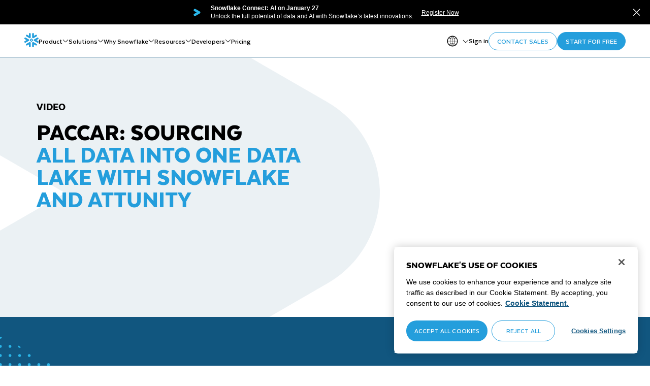

--- FILE ---
content_type: text/html;charset=utf-8
request_url: https://www.snowflake.com/en/resources/video/paccar-sourcing-all-data-into-one-data-lake-with-snowflake-and-attunity-2/
body_size: 11106
content:
<!DOCTYPE html>
<html lang="en">
<head>
    <meta charset="UTF-8"/>
    <title>Paccar - Sourcing All Data Into One Data Lake with Snowflake and Attunity</title>
    
    
    <meta name="template" content="video-resource-page-template"/>
    <meta name="viewport" content="width=device-width, initial-scale=1"/>
    <meta name="robots" content="index, follow"/>

    
    
<script defer="defer" type="text/javascript" src="https://rum.hlx.page/.rum/@adobe/helix-rum-js@%5E2/dist/rum-standalone.js" data-routing="program=57963,environment=462109,tier=publish"></script>
<link rel="canonical" href="https://www.snowflake.com/en/resources/video/paccar-sourcing-all-data-into-one-data-lake-with-snowflake-and-attunity-2/"/>
<link rel="alternate" hreflang="en" href="https://www.snowflake.com/en/resources/video/paccar-sourcing-all-data-into-one-data-lake-with-snowflake-and-attunity-2/"/>
<link rel="alternate" hreflang="x-default" href="https://www.snowflake.com/en/resources/video/paccar-sourcing-all-data-into-one-data-lake-with-snowflake-and-attunity-2/"/>

    

    










<meta name="og:title" property="og:title" content="Paccar - Sourcing All Data Into One Data Lake with Snowflake and Attunity"/>

<meta name="og:url" property="og:url" content="https://www.snowflake.com/content/snowflake-site/global/en/resources/video/paccar-sourcing-all-data-into-one-data-lake-with-snowflake-and-attunity-2"/>


<meta name="twitter:card" content="summary_large_image"/>
<meta name="twitter:title" content="Paccar - Sourcing All Data Into One Data Lake with Snowflake and Attunity"/>
<meta name="twitter:description"/>

    <meta name="twitter:image" content="https://www.snowflake.com/content/dam/snowflake-site/en/resource-library/featured-images/video/paccar-sourcing-all-data-into-one-data-lake-with-snowflake-and-attunity-2.jpg"/>



    <meta name="og:image" property="og:image" content="https://www.snowflake.com/content/dam/snowflake-site/en/resource-library/featured-images/video/paccar-sourcing-all-data-into-one-data-lake-with-snowflake-and-attunity-2.jpg"/>
    <meta name="og:image:url" property="og:image:url" content="https://www.snowflake.com/content/dam/snowflake-site/en/resource-library/featured-images/video/paccar-sourcing-all-data-into-one-data-lake-with-snowflake-and-attunity-2.jpg"/>
    <meta name="og:image:secure_url" property="og:image:secure_url" content="https://www.snowflake.com/content/dam/snowflake-site/en/resource-library/featured-images/video/paccar-sourcing-all-data-into-one-data-lake-with-snowflake-and-attunity-2.jpg"/>
    <meta name="og:image:type" property="og:image:type" content="image/jpeg"/>
    <meta name="og:image:width" property="og:image:width" content="1280"/>
    <meta name="og:image:height" property="og:image:height" content="720"/>
    <meta itemprop="image-type" content="featured-image"/>



    <meta name="og:video" property="og:video" content="https://embed-ssl.wistia.com/deliveries/44a674415186f05f5988ccf4f1741ba7.bin"/>
    <meta name="og:video:url" property="og:video:url" content="https://embed-ssl.wistia.com/deliveries/44a674415186f05f5988ccf4f1741ba7.bin"/>
    <meta name="og:video:secure_url" property="og:video:secure_url" content="https://embed-ssl.wistia.com/deliveries/44a674415186f05f5988ccf4f1741ba7.bin"/>
    <meta name="og:video:type" property="og:video:type" content="video/mp4"/>
    <meta name="og:video:width" property="og:video:width" content="1280"/>
    <meta name="og:video:height" property="og:video:height" content="720"/>



<style type="text/css">
    .cmp-accordion__header{margin:0}
.cmp-accordion__button{display:block;width:100%;text-align:left}
.cmp-accordion__panel--hidden{display:none}
.cmp-accordion__panel--expanded{display:block}
.cmp-tabs__tablist{display:flex;flex-wrap:wrap;padding-left:0;list-style:none}
.cmp-tabs__tab{box-sizing:border-box;border-bottom:1px solid transparent;padding:.5rem 1rem;cursor:pointer}
.cmp-tabs__tab--active{border-color:inherit}
.cmp-tabs__tabpanel{display:none}
.cmp-tabs__tabpanel--active{display:block}
.cmp-carousel__content{position:relative}
.cmp-carousel__item{display:none}
.cmp-carousel__item--active{display:block}
.cmp-carousel__action{-webkit-appearance:none;-moz-appearance:none;appearance:none}
.cmp-carousel__indicators{display:flex;flex-wrap:wrap;justify-content:center;margin:0;padding:0;list-style:none}
.cmp-carousel__indicator{position:relative;flex:0 1 auto;width:10px;height:10px;margin:0 7px;border-radius:50%;font-size:0;text-indent:-3000px;background-color:rgba(0,0,0,0.5)}
.cmp-carousel__indicator--active{background-color:rgba(0,0,0,0.8)}
.cmp-image__image{width:100%}
.aem-Grid{display:block;width:100%}
.aem-Grid::before,.aem-Grid::after{display:table;content:" "}
.aem-Grid::after{clear:both}
.aem-Grid-newComponent{clear:both;margin:0}
.aem-GridColumn{box-sizing:border-box;clear:both}
.aem-GridShowHidden>.aem-Grid>.aem-GridColumn{display:block !important}
.aem-AuthorLayer-Edit .aem-Grid.aem-container{display:block}
.aem-Grid.aem-Grid--1>.aem-GridColumn.aem-GridColumn--default--1{float:left;clear:none;width:100%}
.aem-Grid.aem-Grid--1>.aem-GridColumn.aem-GridColumn--offset--default--0{margin-left:0}
.aem-Grid.aem-Grid--1>.aem-GridColumn.aem-GridColumn--offset--default--1{margin-left:100%}
.aem-Grid.aem-Grid--2>.aem-GridColumn.aem-GridColumn--default--1{float:left;clear:none;width:50%}
.aem-Grid.aem-Grid--2>.aem-GridColumn.aem-GridColumn--default--2{float:left;clear:none;width:100%}
.aem-Grid.aem-Grid--2>.aem-GridColumn.aem-GridColumn--offset--default--0{margin-left:0}
.aem-Grid.aem-Grid--2>.aem-GridColumn.aem-GridColumn--offset--default--1{margin-left:50%}
.aem-Grid.aem-Grid--2>.aem-GridColumn.aem-GridColumn--offset--default--2{margin-left:100%}
.aem-Grid.aem-Grid--3>.aem-GridColumn.aem-GridColumn--default--1{float:left;clear:none;width:33.33333333%}
.aem-Grid.aem-Grid--3>.aem-GridColumn.aem-GridColumn--default--2{float:left;clear:none;width:66.66666667%}
.aem-Grid.aem-Grid--3>.aem-GridColumn.aem-GridColumn--default--3{float:left;clear:none;width:100%}
.aem-Grid.aem-Grid--3>.aem-GridColumn.aem-GridColumn--offset--default--0{margin-left:0}
.aem-Grid.aem-Grid--3>.aem-GridColumn.aem-GridColumn--offset--default--1{margin-left:33.33333333%}
.aem-Grid.aem-Grid--3>.aem-GridColumn.aem-GridColumn--offset--default--2{margin-left:66.66666667%}
.aem-Grid.aem-Grid--3>.aem-GridColumn.aem-GridColumn--offset--default--3{margin-left:100%}
.aem-Grid.aem-Grid--4>.aem-GridColumn.aem-GridColumn--default--1{float:left;clear:none;width:25%}
.aem-Grid.aem-Grid--4>.aem-GridColumn.aem-GridColumn--default--2{float:left;clear:none;width:50%}
.aem-Grid.aem-Grid--4>.aem-GridColumn.aem-GridColumn--default--3{float:left;clear:none;width:75%}
.aem-Grid.aem-Grid--4>.aem-GridColumn.aem-GridColumn--default--4{float:left;clear:none;width:100%}
.aem-Grid.aem-Grid--4>.aem-GridColumn.aem-GridColumn--offset--default--0{margin-left:0}
.aem-Grid.aem-Grid--4>.aem-GridColumn.aem-GridColumn--offset--default--1{margin-left:25%}
.aem-Grid.aem-Grid--4>.aem-GridColumn.aem-GridColumn--offset--default--2{margin-left:50%}
.aem-Grid.aem-Grid--4>.aem-GridColumn.aem-GridColumn--offset--default--3{margin-left:75%}
.aem-Grid.aem-Grid--4>.aem-GridColumn.aem-GridColumn--offset--default--4{margin-left:100%}
.aem-Grid.aem-Grid--5>.aem-GridColumn.aem-GridColumn--default--1{float:left;clear:none;width:20%}
.aem-Grid.aem-Grid--5>.aem-GridColumn.aem-GridColumn--default--2{float:left;clear:none;width:40%}
.aem-Grid.aem-Grid--5>.aem-GridColumn.aem-GridColumn--default--3{float:left;clear:none;width:60%}
.aem-Grid.aem-Grid--5>.aem-GridColumn.aem-GridColumn--default--4{float:left;clear:none;width:80%}
.aem-Grid.aem-Grid--5>.aem-GridColumn.aem-GridColumn--default--5{float:left;clear:none;width:100%}
.aem-Grid.aem-Grid--5>.aem-GridColumn.aem-GridColumn--offset--default--0{margin-left:0}
.aem-Grid.aem-Grid--5>.aem-GridColumn.aem-GridColumn--offset--default--1{margin-left:20%}
.aem-Grid.aem-Grid--5>.aem-GridColumn.aem-GridColumn--offset--default--2{margin-left:40%}
.aem-Grid.aem-Grid--5>.aem-GridColumn.aem-GridColumn--offset--default--3{margin-left:60%}
.aem-Grid.aem-Grid--5>.aem-GridColumn.aem-GridColumn--offset--default--4{margin-left:80%}
.aem-Grid.aem-Grid--5>.aem-GridColumn.aem-GridColumn--offset--default--5{margin-left:100%}
.aem-Grid.aem-Grid--6>.aem-GridColumn.aem-GridColumn--default--1{float:left;clear:none;width:16.66666667%}
.aem-Grid.aem-Grid--6>.aem-GridColumn.aem-GridColumn--default--2{float:left;clear:none;width:33.33333333%}
.aem-Grid.aem-Grid--6>.aem-GridColumn.aem-GridColumn--default--3{float:left;clear:none;width:50%}
.aem-Grid.aem-Grid--6>.aem-GridColumn.aem-GridColumn--default--4{float:left;clear:none;width:66.66666667%}
.aem-Grid.aem-Grid--6>.aem-GridColumn.aem-GridColumn--default--5{float:left;clear:none;width:83.33333333%}
.aem-Grid.aem-Grid--6>.aem-GridColumn.aem-GridColumn--default--6{float:left;clear:none;width:100%}
.aem-Grid.aem-Grid--6>.aem-GridColumn.aem-GridColumn--offset--default--0{margin-left:0}
.aem-Grid.aem-Grid--6>.aem-GridColumn.aem-GridColumn--offset--default--1{margin-left:16.66666667%}
.aem-Grid.aem-Grid--6>.aem-GridColumn.aem-GridColumn--offset--default--2{margin-left:33.33333333%}
.aem-Grid.aem-Grid--6>.aem-GridColumn.aem-GridColumn--offset--default--3{margin-left:50%}
.aem-Grid.aem-Grid--6>.aem-GridColumn.aem-GridColumn--offset--default--4{margin-left:66.66666667%}
.aem-Grid.aem-Grid--6>.aem-GridColumn.aem-GridColumn--offset--default--5{margin-left:83.33333333%}
.aem-Grid.aem-Grid--6>.aem-GridColumn.aem-GridColumn--offset--default--6{margin-left:100%}
.aem-Grid.aem-Grid--7>.aem-GridColumn.aem-GridColumn--default--1{float:left;clear:none;width:14.28571429%}
.aem-Grid.aem-Grid--7>.aem-GridColumn.aem-GridColumn--default--2{float:left;clear:none;width:28.57142857%}
.aem-Grid.aem-Grid--7>.aem-GridColumn.aem-GridColumn--default--3{float:left;clear:none;width:42.85714286%}
.aem-Grid.aem-Grid--7>.aem-GridColumn.aem-GridColumn--default--4{float:left;clear:none;width:57.14285714%}
.aem-Grid.aem-Grid--7>.aem-GridColumn.aem-GridColumn--default--5{float:left;clear:none;width:71.42857143%}
.aem-Grid.aem-Grid--7>.aem-GridColumn.aem-GridColumn--default--6{float:left;clear:none;width:85.71428571%}
.aem-Grid.aem-Grid--7>.aem-GridColumn.aem-GridColumn--default--7{float:left;clear:none;width:100%}
.aem-Grid.aem-Grid--7>.aem-GridColumn.aem-GridColumn--offset--default--0{margin-left:0}
.aem-Grid.aem-Grid--7>.aem-GridColumn.aem-GridColumn--offset--default--1{margin-left:14.28571429%}
.aem-Grid.aem-Grid--7>.aem-GridColumn.aem-GridColumn--offset--default--2{margin-left:28.57142857%}
.aem-Grid.aem-Grid--7>.aem-GridColumn.aem-GridColumn--offset--default--3{margin-left:42.85714286%}
.aem-Grid.aem-Grid--7>.aem-GridColumn.aem-GridColumn--offset--default--4{margin-left:57.14285714%}
.aem-Grid.aem-Grid--7>.aem-GridColumn.aem-GridColumn--offset--default--5{margin-left:71.42857143%}
.aem-Grid.aem-Grid--7>.aem-GridColumn.aem-GridColumn--offset--default--6{margin-left:85.71428571%}
.aem-Grid.aem-Grid--7>.aem-GridColumn.aem-GridColumn--offset--default--7{margin-left:100%}
.aem-Grid.aem-Grid--8>.aem-GridColumn.aem-GridColumn--default--1{float:left;clear:none;width:12.5%}
.aem-Grid.aem-Grid--8>.aem-GridColumn.aem-GridColumn--default--2{float:left;clear:none;width:25%}
.aem-Grid.aem-Grid--8>.aem-GridColumn.aem-GridColumn--default--3{float:left;clear:none;width:37.5%}
.aem-Grid.aem-Grid--8>.aem-GridColumn.aem-GridColumn--default--4{float:left;clear:none;width:50%}
.aem-Grid.aem-Grid--8>.aem-GridColumn.aem-GridColumn--default--5{float:left;clear:none;width:62.5%}
.aem-Grid.aem-Grid--8>.aem-GridColumn.aem-GridColumn--default--6{float:left;clear:none;width:75%}
.aem-Grid.aem-Grid--8>.aem-GridColumn.aem-GridColumn--default--7{float:left;clear:none;width:87.5%}
.aem-Grid.aem-Grid--8>.aem-GridColumn.aem-GridColumn--default--8{float:left;clear:none;width:100%}
.aem-Grid.aem-Grid--8>.aem-GridColumn.aem-GridColumn--offset--default--0{margin-left:0}
.aem-Grid.aem-Grid--8>.aem-GridColumn.aem-GridColumn--offset--default--1{margin-left:12.5%}
.aem-Grid.aem-Grid--8>.aem-GridColumn.aem-GridColumn--offset--default--2{margin-left:25%}
.aem-Grid.aem-Grid--8>.aem-GridColumn.aem-GridColumn--offset--default--3{margin-left:37.5%}
.aem-Grid.aem-Grid--8>.aem-GridColumn.aem-GridColumn--offset--default--4{margin-left:50%}
.aem-Grid.aem-Grid--8>.aem-GridColumn.aem-GridColumn--offset--default--5{margin-left:62.5%}
.aem-Grid.aem-Grid--8>.aem-GridColumn.aem-GridColumn--offset--default--6{margin-left:75%}
.aem-Grid.aem-Grid--8>.aem-GridColumn.aem-GridColumn--offset--default--7{margin-left:87.5%}
.aem-Grid.aem-Grid--8>.aem-GridColumn.aem-GridColumn--offset--default--8{margin-left:100%}
.aem-Grid.aem-Grid--9>.aem-GridColumn.aem-GridColumn--default--1{float:left;clear:none;width:11.11111111%}
.aem-Grid.aem-Grid--9>.aem-GridColumn.aem-GridColumn--default--2{float:left;clear:none;width:22.22222222%}
.aem-Grid.aem-Grid--9>.aem-GridColumn.aem-GridColumn--default--3{float:left;clear:none;width:33.33333333%}
.aem-Grid.aem-Grid--9>.aem-GridColumn.aem-GridColumn--default--4{float:left;clear:none;width:44.44444444%}
.aem-Grid.aem-Grid--9>.aem-GridColumn.aem-GridColumn--default--5{float:left;clear:none;width:55.55555556%}
.aem-Grid.aem-Grid--9>.aem-GridColumn.aem-GridColumn--default--6{float:left;clear:none;width:66.66666667%}
.aem-Grid.aem-Grid--9>.aem-GridColumn.aem-GridColumn--default--7{float:left;clear:none;width:77.77777778%}
.aem-Grid.aem-Grid--9>.aem-GridColumn.aem-GridColumn--default--8{float:left;clear:none;width:88.88888889%}
.aem-Grid.aem-Grid--9>.aem-GridColumn.aem-GridColumn--default--9{float:left;clear:none;width:100%}
.aem-Grid.aem-Grid--9>.aem-GridColumn.aem-GridColumn--offset--default--0{margin-left:0}
.aem-Grid.aem-Grid--9>.aem-GridColumn.aem-GridColumn--offset--default--1{margin-left:11.11111111%}
.aem-Grid.aem-Grid--9>.aem-GridColumn.aem-GridColumn--offset--default--2{margin-left:22.22222222%}
.aem-Grid.aem-Grid--9>.aem-GridColumn.aem-GridColumn--offset--default--3{margin-left:33.33333333%}
.aem-Grid.aem-Grid--9>.aem-GridColumn.aem-GridColumn--offset--default--4{margin-left:44.44444444%}
.aem-Grid.aem-Grid--9>.aem-GridColumn.aem-GridColumn--offset--default--5{margin-left:55.55555556%}
.aem-Grid.aem-Grid--9>.aem-GridColumn.aem-GridColumn--offset--default--6{margin-left:66.66666667%}
.aem-Grid.aem-Grid--9>.aem-GridColumn.aem-GridColumn--offset--default--7{margin-left:77.77777778%}
.aem-Grid.aem-Grid--9>.aem-GridColumn.aem-GridColumn--offset--default--8{margin-left:88.88888889%}
.aem-Grid.aem-Grid--9>.aem-GridColumn.aem-GridColumn--offset--default--9{margin-left:100%}
.aem-Grid.aem-Grid--10>.aem-GridColumn.aem-GridColumn--default--1{float:left;clear:none;width:10%}
.aem-Grid.aem-Grid--10>.aem-GridColumn.aem-GridColumn--default--2{float:left;clear:none;width:20%}
.aem-Grid.aem-Grid--10>.aem-GridColumn.aem-GridColumn--default--3{float:left;clear:none;width:30%}
.aem-Grid.aem-Grid--10>.aem-GridColumn.aem-GridColumn--default--4{float:left;clear:none;width:40%}
.aem-Grid.aem-Grid--10>.aem-GridColumn.aem-GridColumn--default--5{float:left;clear:none;width:50%}
.aem-Grid.aem-Grid--10>.aem-GridColumn.aem-GridColumn--default--6{float:left;clear:none;width:60%}
.aem-Grid.aem-Grid--10>.aem-GridColumn.aem-GridColumn--default--7{float:left;clear:none;width:70%}
.aem-Grid.aem-Grid--10>.aem-GridColumn.aem-GridColumn--default--8{float:left;clear:none;width:80%}
.aem-Grid.aem-Grid--10>.aem-GridColumn.aem-GridColumn--default--9{float:left;clear:none;width:90%}
.aem-Grid.aem-Grid--10>.aem-GridColumn.aem-GridColumn--default--10{float:left;clear:none;width:100%}
.aem-Grid.aem-Grid--10>.aem-GridColumn.aem-GridColumn--offset--default--0{margin-left:0}
.aem-Grid.aem-Grid--10>.aem-GridColumn.aem-GridColumn--offset--default--1{margin-left:10%}
.aem-Grid.aem-Grid--10>.aem-GridColumn.aem-GridColumn--offset--default--2{margin-left:20%}
.aem-Grid.aem-Grid--10>.aem-GridColumn.aem-GridColumn--offset--default--3{margin-left:30%}
.aem-Grid.aem-Grid--10>.aem-GridColumn.aem-GridColumn--offset--default--4{margin-left:40%}
.aem-Grid.aem-Grid--10>.aem-GridColumn.aem-GridColumn--offset--default--5{margin-left:50%}
.aem-Grid.aem-Grid--10>.aem-GridColumn.aem-GridColumn--offset--default--6{margin-left:60%}
.aem-Grid.aem-Grid--10>.aem-GridColumn.aem-GridColumn--offset--default--7{margin-left:70%}
.aem-Grid.aem-Grid--10>.aem-GridColumn.aem-GridColumn--offset--default--8{margin-left:80%}
.aem-Grid.aem-Grid--10>.aem-GridColumn.aem-GridColumn--offset--default--9{margin-left:90%}
.aem-Grid.aem-Grid--10>.aem-GridColumn.aem-GridColumn--offset--default--10{margin-left:100%}
.aem-Grid.aem-Grid--11>.aem-GridColumn.aem-GridColumn--default--1{float:left;clear:none;width:9.09090909%}
.aem-Grid.aem-Grid--11>.aem-GridColumn.aem-GridColumn--default--2{float:left;clear:none;width:18.18181818%}
.aem-Grid.aem-Grid--11>.aem-GridColumn.aem-GridColumn--default--3{float:left;clear:none;width:27.27272727%}
.aem-Grid.aem-Grid--11>.aem-GridColumn.aem-GridColumn--default--4{float:left;clear:none;width:36.36363636%}
.aem-Grid.aem-Grid--11>.aem-GridColumn.aem-GridColumn--default--5{float:left;clear:none;width:45.45454545%}
.aem-Grid.aem-Grid--11>.aem-GridColumn.aem-GridColumn--default--6{float:left;clear:none;width:54.54545455%}
.aem-Grid.aem-Grid--11>.aem-GridColumn.aem-GridColumn--default--7{float:left;clear:none;width:63.63636364%}
.aem-Grid.aem-Grid--11>.aem-GridColumn.aem-GridColumn--default--8{float:left;clear:none;width:72.72727273%}
.aem-Grid.aem-Grid--11>.aem-GridColumn.aem-GridColumn--default--9{float:left;clear:none;width:81.81818182%}
.aem-Grid.aem-Grid--11>.aem-GridColumn.aem-GridColumn--default--10{float:left;clear:none;width:90.90909091%}
.aem-Grid.aem-Grid--11>.aem-GridColumn.aem-GridColumn--default--11{float:left;clear:none;width:100%}
.aem-Grid.aem-Grid--11>.aem-GridColumn.aem-GridColumn--offset--default--0{margin-left:0}
.aem-Grid.aem-Grid--11>.aem-GridColumn.aem-GridColumn--offset--default--1{margin-left:9.09090909%}
.aem-Grid.aem-Grid--11>.aem-GridColumn.aem-GridColumn--offset--default--2{margin-left:18.18181818%}
.aem-Grid.aem-Grid--11>.aem-GridColumn.aem-GridColumn--offset--default--3{margin-left:27.27272727%}
.aem-Grid.aem-Grid--11>.aem-GridColumn.aem-GridColumn--offset--default--4{margin-left:36.36363636%}
.aem-Grid.aem-Grid--11>.aem-GridColumn.aem-GridColumn--offset--default--5{margin-left:45.45454545%}
.aem-Grid.aem-Grid--11>.aem-GridColumn.aem-GridColumn--offset--default--6{margin-left:54.54545455%}
.aem-Grid.aem-Grid--11>.aem-GridColumn.aem-GridColumn--offset--default--7{margin-left:63.63636364%}
.aem-Grid.aem-Grid--11>.aem-GridColumn.aem-GridColumn--offset--default--8{margin-left:72.72727273%}
.aem-Grid.aem-Grid--11>.aem-GridColumn.aem-GridColumn--offset--default--9{margin-left:81.81818182%}
.aem-Grid.aem-Grid--11>.aem-GridColumn.aem-GridColumn--offset--default--10{margin-left:90.90909091%}
.aem-Grid.aem-Grid--11>.aem-GridColumn.aem-GridColumn--offset--default--11{margin-left:100%}
.aem-Grid.aem-Grid--12>.aem-GridColumn.aem-GridColumn--default--1{float:left;clear:none;width:8.33333333%}
.aem-Grid.aem-Grid--12>.aem-GridColumn.aem-GridColumn--default--2{float:left;clear:none;width:16.66666667%}
.aem-Grid.aem-Grid--12>.aem-GridColumn.aem-GridColumn--default--3{float:left;clear:none;width:25%}
.aem-Grid.aem-Grid--12>.aem-GridColumn.aem-GridColumn--default--4{float:left;clear:none;width:33.33333333%}
.aem-Grid.aem-Grid--12>.aem-GridColumn.aem-GridColumn--default--5{float:left;clear:none;width:41.66666667%}
.aem-Grid.aem-Grid--12>.aem-GridColumn.aem-GridColumn--default--6{float:left;clear:none;width:50%}
.aem-Grid.aem-Grid--12>.aem-GridColumn.aem-GridColumn--default--7{float:left;clear:none;width:58.33333333%}
.aem-Grid.aem-Grid--12>.aem-GridColumn.aem-GridColumn--default--8{float:left;clear:none;width:66.66666667%}
.aem-Grid.aem-Grid--12>.aem-GridColumn.aem-GridColumn--default--9{float:left;clear:none;width:75%}
.aem-Grid.aem-Grid--12>.aem-GridColumn.aem-GridColumn--default--10{float:left;clear:none;width:83.33333333%}
.aem-Grid.aem-Grid--12>.aem-GridColumn.aem-GridColumn--default--11{float:left;clear:none;width:91.66666667%}
.aem-Grid.aem-Grid--12>.aem-GridColumn.aem-GridColumn--default--12{float:left;clear:none;width:100%}
.aem-Grid.aem-Grid--12>.aem-GridColumn.aem-GridColumn--offset--default--0{margin-left:0}
.aem-Grid.aem-Grid--12>.aem-GridColumn.aem-GridColumn--offset--default--1{margin-left:8.33333333%}
.aem-Grid.aem-Grid--12>.aem-GridColumn.aem-GridColumn--offset--default--2{margin-left:16.66666667%}
.aem-Grid.aem-Grid--12>.aem-GridColumn.aem-GridColumn--offset--default--3{margin-left:25%}
.aem-Grid.aem-Grid--12>.aem-GridColumn.aem-GridColumn--offset--default--4{margin-left:33.33333333%}
.aem-Grid.aem-Grid--12>.aem-GridColumn.aem-GridColumn--offset--default--5{margin-left:41.66666667%}
.aem-Grid.aem-Grid--12>.aem-GridColumn.aem-GridColumn--offset--default--6{margin-left:50%}
.aem-Grid.aem-Grid--12>.aem-GridColumn.aem-GridColumn--offset--default--7{margin-left:58.33333333%}
.aem-Grid.aem-Grid--12>.aem-GridColumn.aem-GridColumn--offset--default--8{margin-left:66.66666667%}
.aem-Grid.aem-Grid--12>.aem-GridColumn.aem-GridColumn--offset--default--9{margin-left:75%}
.aem-Grid.aem-Grid--12>.aem-GridColumn.aem-GridColumn--offset--default--10{margin-left:83.33333333%}
.aem-Grid.aem-Grid--12>.aem-GridColumn.aem-GridColumn--offset--default--11{margin-left:91.66666667%}
.aem-Grid.aem-Grid--12>.aem-GridColumn.aem-GridColumn--offset--default--12{margin-left:100%}
.aem-Grid.aem-Grid--default--1>.aem-GridColumn.aem-GridColumn--default--1{float:left;clear:none;width:100%}
.aem-Grid.aem-Grid--default--1>.aem-GridColumn.aem-GridColumn--offset--default--0{margin-left:0}
.aem-Grid.aem-Grid--default--1>.aem-GridColumn.aem-GridColumn--offset--default--1{margin-left:100%}
.aem-Grid.aem-Grid--default--2>.aem-GridColumn.aem-GridColumn--default--1{float:left;clear:none;width:50%}
.aem-Grid.aem-Grid--default--2>.aem-GridColumn.aem-GridColumn--default--2{float:left;clear:none;width:100%}
.aem-Grid.aem-Grid--default--2>.aem-GridColumn.aem-GridColumn--offset--default--0{margin-left:0}
.aem-Grid.aem-Grid--default--2>.aem-GridColumn.aem-GridColumn--offset--default--1{margin-left:50%}
.aem-Grid.aem-Grid--default--2>.aem-GridColumn.aem-GridColumn--offset--default--2{margin-left:100%}
.aem-Grid.aem-Grid--default--3>.aem-GridColumn.aem-GridColumn--default--1{float:left;clear:none;width:33.33333333%}
.aem-Grid.aem-Grid--default--3>.aem-GridColumn.aem-GridColumn--default--2{float:left;clear:none;width:66.66666667%}
.aem-Grid.aem-Grid--default--3>.aem-GridColumn.aem-GridColumn--default--3{float:left;clear:none;width:100%}
.aem-Grid.aem-Grid--default--3>.aem-GridColumn.aem-GridColumn--offset--default--0{margin-left:0}
.aem-Grid.aem-Grid--default--3>.aem-GridColumn.aem-GridColumn--offset--default--1{margin-left:33.33333333%}
.aem-Grid.aem-Grid--default--3>.aem-GridColumn.aem-GridColumn--offset--default--2{margin-left:66.66666667%}
.aem-Grid.aem-Grid--default--3>.aem-GridColumn.aem-GridColumn--offset--default--3{margin-left:100%}
.aem-Grid.aem-Grid--default--4>.aem-GridColumn.aem-GridColumn--default--1{float:left;clear:none;width:25%}
.aem-Grid.aem-Grid--default--4>.aem-GridColumn.aem-GridColumn--default--2{float:left;clear:none;width:50%}
.aem-Grid.aem-Grid--default--4>.aem-GridColumn.aem-GridColumn--default--3{float:left;clear:none;width:75%}
.aem-Grid.aem-Grid--default--4>.aem-GridColumn.aem-GridColumn--default--4{float:left;clear:none;width:100%}
.aem-Grid.aem-Grid--default--4>.aem-GridColumn.aem-GridColumn--offset--default--0{margin-left:0}
.aem-Grid.aem-Grid--default--4>.aem-GridColumn.aem-GridColumn--offset--default--1{margin-left:25%}
.aem-Grid.aem-Grid--default--4>.aem-GridColumn.aem-GridColumn--offset--default--2{margin-left:50%}
.aem-Grid.aem-Grid--default--4>.aem-GridColumn.aem-GridColumn--offset--default--3{margin-left:75%}
.aem-Grid.aem-Grid--default--4>.aem-GridColumn.aem-GridColumn--offset--default--4{margin-left:100%}
.aem-Grid.aem-Grid--default--5>.aem-GridColumn.aem-GridColumn--default--1{float:left;clear:none;width:20%}
.aem-Grid.aem-Grid--default--5>.aem-GridColumn.aem-GridColumn--default--2{float:left;clear:none;width:40%}
.aem-Grid.aem-Grid--default--5>.aem-GridColumn.aem-GridColumn--default--3{float:left;clear:none;width:60%}
.aem-Grid.aem-Grid--default--5>.aem-GridColumn.aem-GridColumn--default--4{float:left;clear:none;width:80%}
.aem-Grid.aem-Grid--default--5>.aem-GridColumn.aem-GridColumn--default--5{float:left;clear:none;width:100%}
.aem-Grid.aem-Grid--default--5>.aem-GridColumn.aem-GridColumn--offset--default--0{margin-left:0}
.aem-Grid.aem-Grid--default--5>.aem-GridColumn.aem-GridColumn--offset--default--1{margin-left:20%}
.aem-Grid.aem-Grid--default--5>.aem-GridColumn.aem-GridColumn--offset--default--2{margin-left:40%}
.aem-Grid.aem-Grid--default--5>.aem-GridColumn.aem-GridColumn--offset--default--3{margin-left:60%}
.aem-Grid.aem-Grid--default--5>.aem-GridColumn.aem-GridColumn--offset--default--4{margin-left:80%}
.aem-Grid.aem-Grid--default--5>.aem-GridColumn.aem-GridColumn--offset--default--5{margin-left:100%}
.aem-Grid.aem-Grid--default--6>.aem-GridColumn.aem-GridColumn--default--1{float:left;clear:none;width:16.66666667%}
.aem-Grid.aem-Grid--default--6>.aem-GridColumn.aem-GridColumn--default--2{float:left;clear:none;width:33.33333333%}
.aem-Grid.aem-Grid--default--6>.aem-GridColumn.aem-GridColumn--default--3{float:left;clear:none;width:50%}
.aem-Grid.aem-Grid--default--6>.aem-GridColumn.aem-GridColumn--default--4{float:left;clear:none;width:66.66666667%}
.aem-Grid.aem-Grid--default--6>.aem-GridColumn.aem-GridColumn--default--5{float:left;clear:none;width:83.33333333%}
.aem-Grid.aem-Grid--default--6>.aem-GridColumn.aem-GridColumn--default--6{float:left;clear:none;width:100%}
.aem-Grid.aem-Grid--default--6>.aem-GridColumn.aem-GridColumn--offset--default--0{margin-left:0}
.aem-Grid.aem-Grid--default--6>.aem-GridColumn.aem-GridColumn--offset--default--1{margin-left:16.66666667%}
.aem-Grid.aem-Grid--default--6>.aem-GridColumn.aem-GridColumn--offset--default--2{margin-left:33.33333333%}
.aem-Grid.aem-Grid--default--6>.aem-GridColumn.aem-GridColumn--offset--default--3{margin-left:50%}
.aem-Grid.aem-Grid--default--6>.aem-GridColumn.aem-GridColumn--offset--default--4{margin-left:66.66666667%}
.aem-Grid.aem-Grid--default--6>.aem-GridColumn.aem-GridColumn--offset--default--5{margin-left:83.33333333%}
.aem-Grid.aem-Grid--default--6>.aem-GridColumn.aem-GridColumn--offset--default--6{margin-left:100%}
.aem-Grid.aem-Grid--default--7>.aem-GridColumn.aem-GridColumn--default--1{float:left;clear:none;width:14.28571429%}
.aem-Grid.aem-Grid--default--7>.aem-GridColumn.aem-GridColumn--default--2{float:left;clear:none;width:28.57142857%}
.aem-Grid.aem-Grid--default--7>.aem-GridColumn.aem-GridColumn--default--3{float:left;clear:none;width:42.85714286%}
.aem-Grid.aem-Grid--default--7>.aem-GridColumn.aem-GridColumn--default--4{float:left;clear:none;width:57.14285714%}
.aem-Grid.aem-Grid--default--7>.aem-GridColumn.aem-GridColumn--default--5{float:left;clear:none;width:71.42857143%}
.aem-Grid.aem-Grid--default--7>.aem-GridColumn.aem-GridColumn--default--6{float:left;clear:none;width:85.71428571%}
.aem-Grid.aem-Grid--default--7>.aem-GridColumn.aem-GridColumn--default--7{float:left;clear:none;width:100%}
.aem-Grid.aem-Grid--default--7>.aem-GridColumn.aem-GridColumn--offset--default--0{margin-left:0}
.aem-Grid.aem-Grid--default--7>.aem-GridColumn.aem-GridColumn--offset--default--1{margin-left:14.28571429%}
.aem-Grid.aem-Grid--default--7>.aem-GridColumn.aem-GridColumn--offset--default--2{margin-left:28.57142857%}
.aem-Grid.aem-Grid--default--7>.aem-GridColumn.aem-GridColumn--offset--default--3{margin-left:42.85714286%}
.aem-Grid.aem-Grid--default--7>.aem-GridColumn.aem-GridColumn--offset--default--4{margin-left:57.14285714%}
.aem-Grid.aem-Grid--default--7>.aem-GridColumn.aem-GridColumn--offset--default--5{margin-left:71.42857143%}
.aem-Grid.aem-Grid--default--7>.aem-GridColumn.aem-GridColumn--offset--default--6{margin-left:85.71428571%}
.aem-Grid.aem-Grid--default--7>.aem-GridColumn.aem-GridColumn--offset--default--7{margin-left:100%}
.aem-Grid.aem-Grid--default--8>.aem-GridColumn.aem-GridColumn--default--1{float:left;clear:none;width:12.5%}
.aem-Grid.aem-Grid--default--8>.aem-GridColumn.aem-GridColumn--default--2{float:left;clear:none;width:25%}
.aem-Grid.aem-Grid--default--8>.aem-GridColumn.aem-GridColumn--default--3{float:left;clear:none;width:37.5%}
.aem-Grid.aem-Grid--default--8>.aem-GridColumn.aem-GridColumn--default--4{float:left;clear:none;width:50%}
.aem-Grid.aem-Grid--default--8>.aem-GridColumn.aem-GridColumn--default--5{float:left;clear:none;width:62.5%}
.aem-Grid.aem-Grid--default--8>.aem-GridColumn.aem-GridColumn--default--6{float:left;clear:none;width:75%}
.aem-Grid.aem-Grid--default--8>.aem-GridColumn.aem-GridColumn--default--7{float:left;clear:none;width:87.5%}
.aem-Grid.aem-Grid--default--8>.aem-GridColumn.aem-GridColumn--default--8{float:left;clear:none;width:100%}
.aem-Grid.aem-Grid--default--8>.aem-GridColumn.aem-GridColumn--offset--default--0{margin-left:0}
.aem-Grid.aem-Grid--default--8>.aem-GridColumn.aem-GridColumn--offset--default--1{margin-left:12.5%}
.aem-Grid.aem-Grid--default--8>.aem-GridColumn.aem-GridColumn--offset--default--2{margin-left:25%}
.aem-Grid.aem-Grid--default--8>.aem-GridColumn.aem-GridColumn--offset--default--3{margin-left:37.5%}
.aem-Grid.aem-Grid--default--8>.aem-GridColumn.aem-GridColumn--offset--default--4{margin-left:50%}
.aem-Grid.aem-Grid--default--8>.aem-GridColumn.aem-GridColumn--offset--default--5{margin-left:62.5%}
.aem-Grid.aem-Grid--default--8>.aem-GridColumn.aem-GridColumn--offset--default--6{margin-left:75%}
.aem-Grid.aem-Grid--default--8>.aem-GridColumn.aem-GridColumn--offset--default--7{margin-left:87.5%}
.aem-Grid.aem-Grid--default--8>.aem-GridColumn.aem-GridColumn--offset--default--8{margin-left:100%}
.aem-Grid.aem-Grid--default--9>.aem-GridColumn.aem-GridColumn--default--1{float:left;clear:none;width:11.11111111%}
.aem-Grid.aem-Grid--default--9>.aem-GridColumn.aem-GridColumn--default--2{float:left;clear:none;width:22.22222222%}
.aem-Grid.aem-Grid--default--9>.aem-GridColumn.aem-GridColumn--default--3{float:left;clear:none;width:33.33333333%}
.aem-Grid.aem-Grid--default--9>.aem-GridColumn.aem-GridColumn--default--4{float:left;clear:none;width:44.44444444%}
.aem-Grid.aem-Grid--default--9>.aem-GridColumn.aem-GridColumn--default--5{float:left;clear:none;width:55.55555556%}
.aem-Grid.aem-Grid--default--9>.aem-GridColumn.aem-GridColumn--default--6{float:left;clear:none;width:66.66666667%}
.aem-Grid.aem-Grid--default--9>.aem-GridColumn.aem-GridColumn--default--7{float:left;clear:none;width:77.77777778%}
.aem-Grid.aem-Grid--default--9>.aem-GridColumn.aem-GridColumn--default--8{float:left;clear:none;width:88.88888889%}
.aem-Grid.aem-Grid--default--9>.aem-GridColumn.aem-GridColumn--default--9{float:left;clear:none;width:100%}
.aem-Grid.aem-Grid--default--9>.aem-GridColumn.aem-GridColumn--offset--default--0{margin-left:0}
.aem-Grid.aem-Grid--default--9>.aem-GridColumn.aem-GridColumn--offset--default--1{margin-left:11.11111111%}
.aem-Grid.aem-Grid--default--9>.aem-GridColumn.aem-GridColumn--offset--default--2{margin-left:22.22222222%}
.aem-Grid.aem-Grid--default--9>.aem-GridColumn.aem-GridColumn--offset--default--3{margin-left:33.33333333%}
.aem-Grid.aem-Grid--default--9>.aem-GridColumn.aem-GridColumn--offset--default--4{margin-left:44.44444444%}
.aem-Grid.aem-Grid--default--9>.aem-GridColumn.aem-GridColumn--offset--default--5{margin-left:55.55555556%}
.aem-Grid.aem-Grid--default--9>.aem-GridColumn.aem-GridColumn--offset--default--6{margin-left:66.66666667%}
.aem-Grid.aem-Grid--default--9>.aem-GridColumn.aem-GridColumn--offset--default--7{margin-left:77.77777778%}
.aem-Grid.aem-Grid--default--9>.aem-GridColumn.aem-GridColumn--offset--default--8{margin-left:88.88888889%}
.aem-Grid.aem-Grid--default--9>.aem-GridColumn.aem-GridColumn--offset--default--9{margin-left:100%}
.aem-Grid.aem-Grid--default--10>.aem-GridColumn.aem-GridColumn--default--1{float:left;clear:none;width:10%}
.aem-Grid.aem-Grid--default--10>.aem-GridColumn.aem-GridColumn--default--2{float:left;clear:none;width:20%}
.aem-Grid.aem-Grid--default--10>.aem-GridColumn.aem-GridColumn--default--3{float:left;clear:none;width:30%}
.aem-Grid.aem-Grid--default--10>.aem-GridColumn.aem-GridColumn--default--4{float:left;clear:none;width:40%}
.aem-Grid.aem-Grid--default--10>.aem-GridColumn.aem-GridColumn--default--5{float:left;clear:none;width:50%}
.aem-Grid.aem-Grid--default--10>.aem-GridColumn.aem-GridColumn--default--6{float:left;clear:none;width:60%}
.aem-Grid.aem-Grid--default--10>.aem-GridColumn.aem-GridColumn--default--7{float:left;clear:none;width:70%}
.aem-Grid.aem-Grid--default--10>.aem-GridColumn.aem-GridColumn--default--8{float:left;clear:none;width:80%}
.aem-Grid.aem-Grid--default--10>.aem-GridColumn.aem-GridColumn--default--9{float:left;clear:none;width:90%}
.aem-Grid.aem-Grid--default--10>.aem-GridColumn.aem-GridColumn--default--10{float:left;clear:none;width:100%}
.aem-Grid.aem-Grid--default--10>.aem-GridColumn.aem-GridColumn--offset--default--0{margin-left:0}
.aem-Grid.aem-Grid--default--10>.aem-GridColumn.aem-GridColumn--offset--default--1{margin-left:10%}
.aem-Grid.aem-Grid--default--10>.aem-GridColumn.aem-GridColumn--offset--default--2{margin-left:20%}
.aem-Grid.aem-Grid--default--10>.aem-GridColumn.aem-GridColumn--offset--default--3{margin-left:30%}
.aem-Grid.aem-Grid--default--10>.aem-GridColumn.aem-GridColumn--offset--default--4{margin-left:40%}
.aem-Grid.aem-Grid--default--10>.aem-GridColumn.aem-GridColumn--offset--default--5{margin-left:50%}
.aem-Grid.aem-Grid--default--10>.aem-GridColumn.aem-GridColumn--offset--default--6{margin-left:60%}
.aem-Grid.aem-Grid--default--10>.aem-GridColumn.aem-GridColumn--offset--default--7{margin-left:70%}
.aem-Grid.aem-Grid--default--10>.aem-GridColumn.aem-GridColumn--offset--default--8{margin-left:80%}
.aem-Grid.aem-Grid--default--10>.aem-GridColumn.aem-GridColumn--offset--default--9{margin-left:90%}
.aem-Grid.aem-Grid--default--10>.aem-GridColumn.aem-GridColumn--offset--default--10{margin-left:100%}
.aem-Grid.aem-Grid--default--11>.aem-GridColumn.aem-GridColumn--default--1{float:left;clear:none;width:9.09090909%}
.aem-Grid.aem-Grid--default--11>.aem-GridColumn.aem-GridColumn--default--2{float:left;clear:none;width:18.18181818%}
.aem-Grid.aem-Grid--default--11>.aem-GridColumn.aem-GridColumn--default--3{float:left;clear:none;width:27.27272727%}
.aem-Grid.aem-Grid--default--11>.aem-GridColumn.aem-GridColumn--default--4{float:left;clear:none;width:36.36363636%}
.aem-Grid.aem-Grid--default--11>.aem-GridColumn.aem-GridColumn--default--5{float:left;clear:none;width:45.45454545%}
.aem-Grid.aem-Grid--default--11>.aem-GridColumn.aem-GridColumn--default--6{float:left;clear:none;width:54.54545455%}
.aem-Grid.aem-Grid--default--11>.aem-GridColumn.aem-GridColumn--default--7{float:left;clear:none;width:63.63636364%}
.aem-Grid.aem-Grid--default--11>.aem-GridColumn.aem-GridColumn--default--8{float:left;clear:none;width:72.72727273%}
.aem-Grid.aem-Grid--default--11>.aem-GridColumn.aem-GridColumn--default--9{float:left;clear:none;width:81.81818182%}
.aem-Grid.aem-Grid--default--11>.aem-GridColumn.aem-GridColumn--default--10{float:left;clear:none;width:90.90909091%}
.aem-Grid.aem-Grid--default--11>.aem-GridColumn.aem-GridColumn--default--11{float:left;clear:none;width:100%}
.aem-Grid.aem-Grid--default--11>.aem-GridColumn.aem-GridColumn--offset--default--0{margin-left:0}
.aem-Grid.aem-Grid--default--11>.aem-GridColumn.aem-GridColumn--offset--default--1{margin-left:9.09090909%}
.aem-Grid.aem-Grid--default--11>.aem-GridColumn.aem-GridColumn--offset--default--2{margin-left:18.18181818%}
.aem-Grid.aem-Grid--default--11>.aem-GridColumn.aem-GridColumn--offset--default--3{margin-left:27.27272727%}
.aem-Grid.aem-Grid--default--11>.aem-GridColumn.aem-GridColumn--offset--default--4{margin-left:36.36363636%}
.aem-Grid.aem-Grid--default--11>.aem-GridColumn.aem-GridColumn--offset--default--5{margin-left:45.45454545%}
.aem-Grid.aem-Grid--default--11>.aem-GridColumn.aem-GridColumn--offset--default--6{margin-left:54.54545455%}
.aem-Grid.aem-Grid--default--11>.aem-GridColumn.aem-GridColumn--offset--default--7{margin-left:63.63636364%}
.aem-Grid.aem-Grid--default--11>.aem-GridColumn.aem-GridColumn--offset--default--8{margin-left:72.72727273%}
.aem-Grid.aem-Grid--default--11>.aem-GridColumn.aem-GridColumn--offset--default--9{margin-left:81.81818182%}
.aem-Grid.aem-Grid--default--11>.aem-GridColumn.aem-GridColumn--offset--default--10{margin-left:90.90909091%}
.aem-Grid.aem-Grid--default--11>.aem-GridColumn.aem-GridColumn--offset--default--11{margin-left:100%}
.aem-Grid.aem-Grid--default--12>.aem-GridColumn.aem-GridColumn--default--1{float:left;clear:none;width:8.33333333%}
.aem-Grid.aem-Grid--default--12>.aem-GridColumn.aem-GridColumn--default--2{float:left;clear:none;width:16.66666667%}
.aem-Grid.aem-Grid--default--12>.aem-GridColumn.aem-GridColumn--default--3{float:left;clear:none;width:25%}
.aem-Grid.aem-Grid--default--12>.aem-GridColumn.aem-GridColumn--default--4{float:left;clear:none;width:33.33333333%}
.aem-Grid.aem-Grid--default--12>.aem-GridColumn.aem-GridColumn--default--5{float:left;clear:none;width:41.66666667%}
.aem-Grid.aem-Grid--default--12>.aem-GridColumn.aem-GridColumn--default--6{float:left;clear:none;width:50%}
.aem-Grid.aem-Grid--default--12>.aem-GridColumn.aem-GridColumn--default--7{float:left;clear:none;width:58.33333333%}
.aem-Grid.aem-Grid--default--12>.aem-GridColumn.aem-GridColumn--default--8{float:left;clear:none;width:66.66666667%}
.aem-Grid.aem-Grid--default--12>.aem-GridColumn.aem-GridColumn--default--9{float:left;clear:none;width:75%}
.aem-Grid.aem-Grid--default--12>.aem-GridColumn.aem-GridColumn--default--10{float:left;clear:none;width:83.33333333%}
.aem-Grid.aem-Grid--default--12>.aem-GridColumn.aem-GridColumn--default--11{float:left;clear:none;width:91.66666667%}
.aem-Grid.aem-Grid--default--12>.aem-GridColumn.aem-GridColumn--default--12{float:left;clear:none;width:100%}
.aem-Grid.aem-Grid--default--12>.aem-GridColumn.aem-GridColumn--offset--default--0{margin-left:0}
.aem-Grid.aem-Grid--default--12>.aem-GridColumn.aem-GridColumn--offset--default--1{margin-left:8.33333333%}
.aem-Grid.aem-Grid--default--12>.aem-GridColumn.aem-GridColumn--offset--default--2{margin-left:16.66666667%}
.aem-Grid.aem-Grid--default--12>.aem-GridColumn.aem-GridColumn--offset--default--3{margin-left:25%}
.aem-Grid.aem-Grid--default--12>.aem-GridColumn.aem-GridColumn--offset--default--4{margin-left:33.33333333%}
.aem-Grid.aem-Grid--default--12>.aem-GridColumn.aem-GridColumn--offset--default--5{margin-left:41.66666667%}
.aem-Grid.aem-Grid--default--12>.aem-GridColumn.aem-GridColumn--offset--default--6{margin-left:50%}
.aem-Grid.aem-Grid--default--12>.aem-GridColumn.aem-GridColumn--offset--default--7{margin-left:58.33333333%}
.aem-Grid.aem-Grid--default--12>.aem-GridColumn.aem-GridColumn--offset--default--8{margin-left:66.66666667%}
.aem-Grid.aem-Grid--default--12>.aem-GridColumn.aem-GridColumn--offset--default--9{margin-left:75%}
.aem-Grid.aem-Grid--default--12>.aem-GridColumn.aem-GridColumn--offset--default--10{margin-left:83.33333333%}
.aem-Grid.aem-Grid--default--12>.aem-GridColumn.aem-GridColumn--offset--default--11{margin-left:91.66666667%}
.aem-Grid.aem-Grid--default--12>.aem-GridColumn.aem-GridColumn--offset--default--12{margin-left:100%}
.aem-Grid>.aem-GridColumn.aem-GridColumn--default--newline{display:block;clear:both !important}
.aem-Grid>.aem-GridColumn.aem-GridColumn--default--none{display:block;clear:none !important;float:left}
.aem-Grid>.aem-GridColumn.aem-GridColumn--default--hide{display:none}
.aem-Grid.aem-container{display:flex;flex-wrap:wrap}
.aem-Grid .aem-GridColumn{word-break:break-word}
@media(min-width:1024px) and (max-width:1366.98px){.aem-Grid.aem-Grid--1>.aem-GridColumn.aem-GridColumn--small-desktop-or-tablet-horizontal--1{float:left;clear:none;width:100%}
.aem-Grid.aem-Grid--1>.aem-GridColumn.aem-GridColumn--offset--small-desktop-or-tablet-horizontal--0{margin-left:0}
.aem-Grid.aem-Grid--1>.aem-GridColumn.aem-GridColumn--offset--small-desktop-or-tablet-horizontal--1{margin-left:100%}
.aem-Grid.aem-Grid--2>.aem-GridColumn.aem-GridColumn--small-desktop-or-tablet-horizontal--1{float:left;clear:none;width:50%}
.aem-Grid.aem-Grid--2>.aem-GridColumn.aem-GridColumn--small-desktop-or-tablet-horizontal--2{float:left;clear:none;width:100%}
.aem-Grid.aem-Grid--2>.aem-GridColumn.aem-GridColumn--offset--small-desktop-or-tablet-horizontal--0{margin-left:0}
.aem-Grid.aem-Grid--2>.aem-GridColumn.aem-GridColumn--offset--small-desktop-or-tablet-horizontal--1{margin-left:50%}
.aem-Grid.aem-Grid--2>.aem-GridColumn.aem-GridColumn--offset--small-desktop-or-tablet-horizontal--2{margin-left:100%}
.aem-Grid.aem-Grid--3>.aem-GridColumn.aem-GridColumn--small-desktop-or-tablet-horizontal--1{float:left;clear:none;width:33.33333333%}
.aem-Grid.aem-Grid--3>.aem-GridColumn.aem-GridColumn--small-desktop-or-tablet-horizontal--2{float:left;clear:none;width:66.66666667%}
.aem-Grid.aem-Grid--3>.aem-GridColumn.aem-GridColumn--small-desktop-or-tablet-horizontal--3{float:left;clear:none;width:100%}
.aem-Grid.aem-Grid--3>.aem-GridColumn.aem-GridColumn--offset--small-desktop-or-tablet-horizontal--0{margin-left:0}
.aem-Grid.aem-Grid--3>.aem-GridColumn.aem-GridColumn--offset--small-desktop-or-tablet-horizontal--1{margin-left:33.33333333%}
.aem-Grid.aem-Grid--3>.aem-GridColumn.aem-GridColumn--offset--small-desktop-or-tablet-horizontal--2{margin-left:66.66666667%}
.aem-Grid.aem-Grid--3>.aem-GridColumn.aem-GridColumn--offset--small-desktop-or-tablet-horizontal--3{margin-left:100%}
.aem-Grid.aem-Grid--4>.aem-GridColumn.aem-GridColumn--small-desktop-or-tablet-horizontal--1{float:left;clear:none;width:25%}
.aem-Grid.aem-Grid--4>.aem-GridColumn.aem-GridColumn--small-desktop-or-tablet-horizontal--2{float:left;clear:none;width:50%}
.aem-Grid.aem-Grid--4>.aem-GridColumn.aem-GridColumn--small-desktop-or-tablet-horizontal--3{float:left;clear:none;width:75%}
.aem-Grid.aem-Grid--4>.aem-GridColumn.aem-GridColumn--small-desktop-or-tablet-horizontal--4{float:left;clear:none;width:100%}
.aem-Grid.aem-Grid--4>.aem-GridColumn.aem-GridColumn--offset--small-desktop-or-tablet-horizontal--0{margin-left:0}
.aem-Grid.aem-Grid--4>.aem-GridColumn.aem-GridColumn--offset--small-desktop-or-tablet-horizontal--1{margin-left:25%}
.aem-Grid.aem-Grid--4>.aem-GridColumn.aem-GridColumn--offset--small-desktop-or-tablet-horizontal--2{margin-left:50%}
.aem-Grid.aem-Grid--4>.aem-GridColumn.aem-GridColumn--offset--small-desktop-or-tablet-horizontal--3{margin-left:75%}
.aem-Grid.aem-Grid--4>.aem-GridColumn.aem-GridColumn--offset--small-desktop-or-tablet-horizontal--4{margin-left:100%}
.aem-Grid.aem-Grid--5>.aem-GridColumn.aem-GridColumn--small-desktop-or-tablet-horizontal--1{float:left;clear:none;width:20%}
.aem-Grid.aem-Grid--5>.aem-GridColumn.aem-GridColumn--small-desktop-or-tablet-horizontal--2{float:left;clear:none;width:40%}
.aem-Grid.aem-Grid--5>.aem-GridColumn.aem-GridColumn--small-desktop-or-tablet-horizontal--3{float:left;clear:none;width:60%}
.aem-Grid.aem-Grid--5>.aem-GridColumn.aem-GridColumn--small-desktop-or-tablet-horizontal--4{float:left;clear:none;width:80%}
.aem-Grid.aem-Grid--5>.aem-GridColumn.aem-GridColumn--small-desktop-or-tablet-horizontal--5{float:left;clear:none;width:100%}
.aem-Grid.aem-Grid--5>.aem-GridColumn.aem-GridColumn--offset--small-desktop-or-tablet-horizontal--0{margin-left:0}
.aem-Grid.aem-Grid--5>.aem-GridColumn.aem-GridColumn--offset--small-desktop-or-tablet-horizontal--1{margin-left:20%}
.aem-Grid.aem-Grid--5>.aem-GridColumn.aem-GridColumn--offset--small-desktop-or-tablet-horizontal--2{margin-left:40%}
.aem-Grid.aem-Grid--5>.aem-GridColumn.aem-GridColumn--offset--small-desktop-or-tablet-horizontal--3{margin-left:60%}
.aem-Grid.aem-Grid--5>.aem-GridColumn.aem-GridColumn--offset--small-desktop-or-tablet-horizontal--4{margin-left:80%}
.aem-Grid.aem-Grid--5>.aem-GridColumn.aem-GridColumn--offset--small-desktop-or-tablet-horizontal--5{margin-left:100%}
.aem-Grid.aem-Grid--6>.aem-GridColumn.aem-GridColumn--small-desktop-or-tablet-horizontal--1{float:left;clear:none;width:16.66666667%}
.aem-Grid.aem-Grid--6>.aem-GridColumn.aem-GridColumn--small-desktop-or-tablet-horizontal--2{float:left;clear:none;width:33.33333333%}
.aem-Grid.aem-Grid--6>.aem-GridColumn.aem-GridColumn--small-desktop-or-tablet-horizontal--3{float:left;clear:none;width:50%}
.aem-Grid.aem-Grid--6>.aem-GridColumn.aem-GridColumn--small-desktop-or-tablet-horizontal--4{float:left;clear:none;width:66.66666667%}
.aem-Grid.aem-Grid--6>.aem-GridColumn.aem-GridColumn--small-desktop-or-tablet-horizontal--5{float:left;clear:none;width:83.33333333%}
.aem-Grid.aem-Grid--6>.aem-GridColumn.aem-GridColumn--small-desktop-or-tablet-horizontal--6{float:left;clear:none;width:100%}
.aem-Grid.aem-Grid--6>.aem-GridColumn.aem-GridColumn--offset--small-desktop-or-tablet-horizontal--0{margin-left:0}
.aem-Grid.aem-Grid--6>.aem-GridColumn.aem-GridColumn--offset--small-desktop-or-tablet-horizontal--1{margin-left:16.66666667%}
.aem-Grid.aem-Grid--6>.aem-GridColumn.aem-GridColumn--offset--small-desktop-or-tablet-horizontal--2{margin-left:33.33333333%}
.aem-Grid.aem-Grid--6>.aem-GridColumn.aem-GridColumn--offset--small-desktop-or-tablet-horizontal--3{margin-left:50%}
.aem-Grid.aem-Grid--6>.aem-GridColumn.aem-GridColumn--offset--small-desktop-or-tablet-horizontal--4{margin-left:66.66666667%}
.aem-Grid.aem-Grid--6>.aem-GridColumn.aem-GridColumn--offset--small-desktop-or-tablet-horizontal--5{margin-left:83.33333333%}
.aem-Grid.aem-Grid--6>.aem-GridColumn.aem-GridColumn--offset--small-desktop-or-tablet-horizontal--6{margin-left:100%}
.aem-Grid.aem-Grid--7>.aem-GridColumn.aem-GridColumn--small-desktop-or-tablet-horizontal--1{float:left;clear:none;width:14.28571429%}
.aem-Grid.aem-Grid--7>.aem-GridColumn.aem-GridColumn--small-desktop-or-tablet-horizontal--2{float:left;clear:none;width:28.57142857%}
.aem-Grid.aem-Grid--7>.aem-GridColumn.aem-GridColumn--small-desktop-or-tablet-horizontal--3{float:left;clear:none;width:42.85714286%}
.aem-Grid.aem-Grid--7>.aem-GridColumn.aem-GridColumn--small-desktop-or-tablet-horizontal--4{float:left;clear:none;width:57.14285714%}
.aem-Grid.aem-Grid--7>.aem-GridColumn.aem-GridColumn--small-desktop-or-tablet-horizontal--5{float:left;clear:none;width:71.42857143%}
.aem-Grid.aem-Grid--7>.aem-GridColumn.aem-GridColumn--small-desktop-or-tablet-horizontal--6{float:left;clear:none;width:85.71428571%}
.aem-Grid.aem-Grid--7>.aem-GridColumn.aem-GridColumn--small-desktop-or-tablet-horizontal--7{float:left;clear:none;width:100%}
.aem-Grid.aem-Grid--7>.aem-GridColumn.aem-GridColumn--offset--small-desktop-or-tablet-horizontal--0{margin-left:0}
.aem-Grid.aem-Grid--7>.aem-GridColumn.aem-GridColumn--offset--small-desktop-or-tablet-horizontal--1{margin-left:14.28571429%}
.aem-Grid.aem-Grid--7>.aem-GridColumn.aem-GridColumn--offset--small-desktop-or-tablet-horizontal--2{margin-left:28.57142857%}
.aem-Grid.aem-Grid--7>.aem-GridColumn.aem-GridColumn--offset--small-desktop-or-tablet-horizontal--3{margin-left:42.85714286%}
.aem-Grid.aem-Grid--7>.aem-GridColumn.aem-GridColumn--offset--small-desktop-or-tablet-horizontal--4{margin-left:57.14285714%}
.aem-Grid.aem-Grid--7>.aem-GridColumn.aem-GridColumn--offset--small-desktop-or-tablet-horizontal--5{margin-left:71.42857143%}
.aem-Grid.aem-Grid--7>.aem-GridColumn.aem-GridColumn--offset--small-desktop-or-tablet-horizontal--6{margin-left:85.71428571%}
.aem-Grid.aem-Grid--7>.aem-GridColumn.aem-GridColumn--offset--small-desktop-or-tablet-horizontal--7{margin-left:100%}
.aem-Grid.aem-Grid--8>.aem-GridColumn.aem-GridColumn--small-desktop-or-tablet-horizontal--1{float:left;clear:none;width:12.5%}
.aem-Grid.aem-Grid--8>.aem-GridColumn.aem-GridColumn--small-desktop-or-tablet-horizontal--2{float:left;clear:none;width:25%}
.aem-Grid.aem-Grid--8>.aem-GridColumn.aem-GridColumn--small-desktop-or-tablet-horizontal--3{float:left;clear:none;width:37.5%}
.aem-Grid.aem-Grid--8>.aem-GridColumn.aem-GridColumn--small-desktop-or-tablet-horizontal--4{float:left;clear:none;width:50%}
.aem-Grid.aem-Grid--8>.aem-GridColumn.aem-GridColumn--small-desktop-or-tablet-horizontal--5{float:left;clear:none;width:62.5%}
.aem-Grid.aem-Grid--8>.aem-GridColumn.aem-GridColumn--small-desktop-or-tablet-horizontal--6{float:left;clear:none;width:75%}
.aem-Grid.aem-Grid--8>.aem-GridColumn.aem-GridColumn--small-desktop-or-tablet-horizontal--7{float:left;clear:none;width:87.5%}
.aem-Grid.aem-Grid--8>.aem-GridColumn.aem-GridColumn--small-desktop-or-tablet-horizontal--8{float:left;clear:none;width:100%}
.aem-Grid.aem-Grid--8>.aem-GridColumn.aem-GridColumn--offset--small-desktop-or-tablet-horizontal--0{margin-left:0}
.aem-Grid.aem-Grid--8>.aem-GridColumn.aem-GridColumn--offset--small-desktop-or-tablet-horizontal--1{margin-left:12.5%}
.aem-Grid.aem-Grid--8>.aem-GridColumn.aem-GridColumn--offset--small-desktop-or-tablet-horizontal--2{margin-left:25%}
.aem-Grid.aem-Grid--8>.aem-GridColumn.aem-GridColumn--offset--small-desktop-or-tablet-horizontal--3{margin-left:37.5%}
.aem-Grid.aem-Grid--8>.aem-GridColumn.aem-GridColumn--offset--small-desktop-or-tablet-horizontal--4{margin-left:50%}
.aem-Grid.aem-Grid--8>.aem-GridColumn.aem-GridColumn--offset--small-desktop-or-tablet-horizontal--5{margin-left:62.5%}
.aem-Grid.aem-Grid--8>.aem-GridColumn.aem-GridColumn--offset--small-desktop-or-tablet-horizontal--6{margin-left:75%}
.aem-Grid.aem-Grid--8>.aem-GridColumn.aem-GridColumn--offset--small-desktop-or-tablet-horizontal--7{margin-left:87.5%}
.aem-Grid.aem-Grid--8>.aem-GridColumn.aem-GridColumn--offset--small-desktop-or-tablet-horizontal--8{margin-left:100%}
.aem-Grid.aem-Grid--9>.aem-GridColumn.aem-GridColumn--small-desktop-or-tablet-horizontal--1{float:left;clear:none;width:11.11111111%}
.aem-Grid.aem-Grid--9>.aem-GridColumn.aem-GridColumn--small-desktop-or-tablet-horizontal--2{float:left;clear:none;width:22.22222222%}
.aem-Grid.aem-Grid--9>.aem-GridColumn.aem-GridColumn--small-desktop-or-tablet-horizontal--3{float:left;clear:none;width:33.33333333%}
.aem-Grid.aem-Grid--9>.aem-GridColumn.aem-GridColumn--small-desktop-or-tablet-horizontal--4{float:left;clear:none;width:44.44444444%}
.aem-Grid.aem-Grid--9>.aem-GridColumn.aem-GridColumn--small-desktop-or-tablet-horizontal--5{float:left;clear:none;width:55.55555556%}
.aem-Grid.aem-Grid--9>.aem-GridColumn.aem-GridColumn--small-desktop-or-tablet-horizontal--6{float:left;clear:none;width:66.66666667%}
.aem-Grid.aem-Grid--9>.aem-GridColumn.aem-GridColumn--small-desktop-or-tablet-horizontal--7{float:left;clear:none;width:77.77777778%}
.aem-Grid.aem-Grid--9>.aem-GridColumn.aem-GridColumn--small-desktop-or-tablet-horizontal--8{float:left;clear:none;width:88.88888889%}
.aem-Grid.aem-Grid--9>.aem-GridColumn.aem-GridColumn--small-desktop-or-tablet-horizontal--9{float:left;clear:none;width:100%}
.aem-Grid.aem-Grid--9>.aem-GridColumn.aem-GridColumn--offset--small-desktop-or-tablet-horizontal--0{margin-left:0}
.aem-Grid.aem-Grid--9>.aem-GridColumn.aem-GridColumn--offset--small-desktop-or-tablet-horizontal--1{margin-left:11.11111111%}
.aem-Grid.aem-Grid--9>.aem-GridColumn.aem-GridColumn--offset--small-desktop-or-tablet-horizontal--2{margin-left:22.22222222%}
.aem-Grid.aem-Grid--9>.aem-GridColumn.aem-GridColumn--offset--small-desktop-or-tablet-horizontal--3{margin-left:33.33333333%}
.aem-Grid.aem-Grid--9>.aem-GridColumn.aem-GridColumn--offset--small-desktop-or-tablet-horizontal--4{margin-left:44.44444444%}
.aem-Grid.aem-Grid--9>.aem-GridColumn.aem-GridColumn--offset--small-desktop-or-tablet-horizontal--5{margin-left:55.55555556%}
.aem-Grid.aem-Grid--9>.aem-GridColumn.aem-GridColumn--offset--small-desktop-or-tablet-horizontal--6{margin-left:66.66666667%}
.aem-Grid.aem-Grid--9>.aem-GridColumn.aem-GridColumn--offset--small-desktop-or-tablet-horizontal--7{margin-left:77.77777778%}
.aem-Grid.aem-Grid--9>.aem-GridColumn.aem-GridColumn--offset--small-desktop-or-tablet-horizontal--8{margin-left:88.88888889%}
.aem-Grid.aem-Grid--9>.aem-GridColumn.aem-GridColumn--offset--small-desktop-or-tablet-horizontal--9{margin-left:100%}
.aem-Grid.aem-Grid--10>.aem-GridColumn.aem-GridColumn--small-desktop-or-tablet-horizontal--1{float:left;clear:none;width:10%}
.aem-Grid.aem-Grid--10>.aem-GridColumn.aem-GridColumn--small-desktop-or-tablet-horizontal--2{float:left;clear:none;width:20%}
.aem-Grid.aem-Grid--10>.aem-GridColumn.aem-GridColumn--small-desktop-or-tablet-horizontal--3{float:left;clear:none;width:30%}
.aem-Grid.aem-Grid--10>.aem-GridColumn.aem-GridColumn--small-desktop-or-tablet-horizontal--4{float:left;clear:none;width:40%}
.aem-Grid.aem-Grid--10>.aem-GridColumn.aem-GridColumn--small-desktop-or-tablet-horizontal--5{float:left;clear:none;width:50%}
.aem-Grid.aem-Grid--10>.aem-GridColumn.aem-GridColumn--small-desktop-or-tablet-horizontal--6{float:left;clear:none;width:60%}
.aem-Grid.aem-Grid--10>.aem-GridColumn.aem-GridColumn--small-desktop-or-tablet-horizontal--7{float:left;clear:none;width:70%}
.aem-Grid.aem-Grid--10>.aem-GridColumn.aem-GridColumn--small-desktop-or-tablet-horizontal--8{float:left;clear:none;width:80%}
.aem-Grid.aem-Grid--10>.aem-GridColumn.aem-GridColumn--small-desktop-or-tablet-horizontal--9{float:left;clear:none;width:90%}
.aem-Grid.aem-Grid--10>.aem-GridColumn.aem-GridColumn--small-desktop-or-tablet-horizontal--10{float:left;clear:none;width:100%}
.aem-Grid.aem-Grid--10>.aem-GridColumn.aem-GridColumn--offset--small-desktop-or-tablet-horizontal--0{margin-left:0}
.aem-Grid.aem-Grid--10>.aem-GridColumn.aem-GridColumn--offset--small-desktop-or-tablet-horizontal--1{margin-left:10%}
.aem-Grid.aem-Grid--10>.aem-GridColumn.aem-GridColumn--offset--small-desktop-or-tablet-horizontal--2{margin-left:20%}
.aem-Grid.aem-Grid--10>.aem-GridColumn.aem-GridColumn--offset--small-desktop-or-tablet-horizontal--3{margin-left:30%}
.aem-Grid.aem-Grid--10>.aem-GridColumn.aem-GridColumn--offset--small-desktop-or-tablet-horizontal--4{margin-left:40%}
.aem-Grid.aem-Grid--10>.aem-GridColumn.aem-GridColumn--offset--small-desktop-or-tablet-horizontal--5{margin-left:50%}
.aem-Grid.aem-Grid--10>.aem-GridColumn.aem-GridColumn--offset--small-desktop-or-tablet-horizontal--6{margin-left:60%}
.aem-Grid.aem-Grid--10>.aem-GridColumn.aem-GridColumn--offset--small-desktop-or-tablet-horizontal--7{margin-left:70%}
.aem-Grid.aem-Grid--10>.aem-GridColumn.aem-GridColumn--offset--small-desktop-or-tablet-horizontal--8{margin-left:80%}
.aem-Grid.aem-Grid--10>.aem-GridColumn.aem-GridColumn--offset--small-desktop-or-tablet-horizontal--9{margin-left:90%}
.aem-Grid.aem-Grid--10>.aem-GridColumn.aem-GridColumn--offset--small-desktop-or-tablet-horizontal--10{margin-left:100%}
.aem-Grid.aem-Grid--11>.aem-GridColumn.aem-GridColumn--small-desktop-or-tablet-horizontal--1{float:left;clear:none;width:9.09090909%}
.aem-Grid.aem-Grid--11>.aem-GridColumn.aem-GridColumn--small-desktop-or-tablet-horizontal--2{float:left;clear:none;width:18.18181818%}
.aem-Grid.aem-Grid--11>.aem-GridColumn.aem-GridColumn--small-desktop-or-tablet-horizontal--3{float:left;clear:none;width:27.27272727%}
.aem-Grid.aem-Grid--11>.aem-GridColumn.aem-GridColumn--small-desktop-or-tablet-horizontal--4{float:left;clear:none;width:36.36363636%}
.aem-Grid.aem-Grid--11>.aem-GridColumn.aem-GridColumn--small-desktop-or-tablet-horizontal--5{float:left;clear:none;width:45.45454545%}
.aem-Grid.aem-Grid--11>.aem-GridColumn.aem-GridColumn--small-desktop-or-tablet-horizontal--6{float:left;clear:none;width:54.54545455%}
.aem-Grid.aem-Grid--11>.aem-GridColumn.aem-GridColumn--small-desktop-or-tablet-horizontal--7{float:left;clear:none;width:63.63636364%}
.aem-Grid.aem-Grid--11>.aem-GridColumn.aem-GridColumn--small-desktop-or-tablet-horizontal--8{float:left;clear:none;width:72.72727273%}
.aem-Grid.aem-Grid--11>.aem-GridColumn.aem-GridColumn--small-desktop-or-tablet-horizontal--9{float:left;clear:none;width:81.81818182%}
.aem-Grid.aem-Grid--11>.aem-GridColumn.aem-GridColumn--small-desktop-or-tablet-horizontal--10{float:left;clear:none;width:90.90909091%}
.aem-Grid.aem-Grid--11>.aem-GridColumn.aem-GridColumn--small-desktop-or-tablet-horizontal--11{float:left;clear:none;width:100%}
.aem-Grid.aem-Grid--11>.aem-GridColumn.aem-GridColumn--offset--small-desktop-or-tablet-horizontal--0{margin-left:0}
.aem-Grid.aem-Grid--11>.aem-GridColumn.aem-GridColumn--offset--small-desktop-or-tablet-horizontal--1{margin-left:9.09090909%}
.aem-Grid.aem-Grid--11>.aem-GridColumn.aem-GridColumn--offset--small-desktop-or-tablet-horizontal--2{margin-left:18.18181818%}
.aem-Grid.aem-Grid--11>.aem-GridColumn.aem-GridColumn--offset--small-desktop-or-tablet-horizontal--3{margin-left:27.27272727%}
.aem-Grid.aem-Grid--11>.aem-GridColumn.aem-GridColumn--offset--small-desktop-or-tablet-horizontal--4{margin-left:36.36363636%}
.aem-Grid.aem-Grid--11>.aem-GridColumn.aem-GridColumn--offset--small-desktop-or-tablet-horizontal--5{margin-left:45.45454545%}
.aem-Grid.aem-Grid--11>.aem-GridColumn.aem-GridColumn--offset--small-desktop-or-tablet-horizontal--6{margin-left:54.54545455%}
.aem-Grid.aem-Grid--11>.aem-GridColumn.aem-GridColumn--offset--small-desktop-or-tablet-horizontal--7{margin-left:63.63636364%}
.aem-Grid.aem-Grid--11>.aem-GridColumn.aem-GridColumn--offset--small-desktop-or-tablet-horizontal--8{margin-left:72.72727273%}
.aem-Grid.aem-Grid--11>.aem-GridColumn.aem-GridColumn--offset--small-desktop-or-tablet-horizontal--9{margin-left:81.81818182%}
.aem-Grid.aem-Grid--11>.aem-GridColumn.aem-GridColumn--offset--small-desktop-or-tablet-horizontal--10{margin-left:90.90909091%}
.aem-Grid.aem-Grid--11>.aem-GridColumn.aem-GridColumn--offset--small-desktop-or-tablet-horizontal--11{margin-left:100%}
.aem-Grid.aem-Grid--12>.aem-GridColumn.aem-GridColumn--small-desktop-or-tablet-horizontal--1{float:left;clear:none;width:8.33333333%}
.aem-Grid.aem-Grid--12>.aem-GridColumn.aem-GridColumn--small-desktop-or-tablet-horizontal--2{float:left;clear:none;width:16.66666667%}
.aem-Grid.aem-Grid--12>.aem-GridColumn.aem-GridColumn--small-desktop-or-tablet-horizontal--3{float:left;clear:none;width:25%}
.aem-Grid.aem-Grid--12>.aem-GridColumn.aem-GridColumn--small-desktop-or-tablet-horizontal--4{float:left;clear:none;width:33.33333333%}
.aem-Grid.aem-Grid--12>.aem-GridColumn.aem-GridColumn--small-desktop-or-tablet-horizontal--5{float:left;clear:none;width:41.66666667%}
.aem-Grid.aem-Grid--12>.aem-GridColumn.aem-GridColumn--small-desktop-or-tablet-horizontal--6{float:left;clear:none;width:50%}
.aem-Grid.aem-Grid--12>.aem-GridColumn.aem-GridColumn--small-desktop-or-tablet-horizontal--7{float:left;clear:none;width:58.33333333%}
.aem-Grid.aem-Grid--12>.aem-GridColumn.aem-GridColumn--small-desktop-or-tablet-horizontal--8{float:left;clear:none;width:66.66666667%}
.aem-Grid.aem-Grid--12>.aem-GridColumn.aem-GridColumn--small-desktop-or-tablet-horizontal--9{float:left;clear:none;width:75%}
.aem-Grid.aem-Grid--12>.aem-GridColumn.aem-GridColumn--small-desktop-or-tablet-horizontal--10{float:left;clear:none;width:83.33333333%}
.aem-Grid.aem-Grid--12>.aem-GridColumn.aem-GridColumn--small-desktop-or-tablet-horizontal--11{float:left;clear:none;width:91.66666667%}
.aem-Grid.aem-Grid--12>.aem-GridColumn.aem-GridColumn--small-desktop-or-tablet-horizontal--12{float:left;clear:none;width:100%}
.aem-Grid.aem-Grid--12>.aem-GridColumn.aem-GridColumn--offset--small-desktop-or-tablet-horizontal--0{margin-left:0}
.aem-Grid.aem-Grid--12>.aem-GridColumn.aem-GridColumn--offset--small-desktop-or-tablet-horizontal--1{margin-left:8.33333333%}
.aem-Grid.aem-Grid--12>.aem-GridColumn.aem-GridColumn--offset--small-desktop-or-tablet-horizontal--2{margin-left:16.66666667%}
.aem-Grid.aem-Grid--12>.aem-GridColumn.aem-GridColumn--offset--small-desktop-or-tablet-horizontal--3{margin-left:25%}
.aem-Grid.aem-Grid--12>.aem-GridColumn.aem-GridColumn--offset--small-desktop-or-tablet-horizontal--4{margin-left:33.33333333%}
.aem-Grid.aem-Grid--12>.aem-GridColumn.aem-GridColumn--offset--small-desktop-or-tablet-horizontal--5{margin-left:41.66666667%}
.aem-Grid.aem-Grid--12>.aem-GridColumn.aem-GridColumn--offset--small-desktop-or-tablet-horizontal--6{margin-left:50%}
.aem-Grid.aem-Grid--12>.aem-GridColumn.aem-GridColumn--offset--small-desktop-or-tablet-horizontal--7{margin-left:58.33333333%}
.aem-Grid.aem-Grid--12>.aem-GridColumn.aem-GridColumn--offset--small-desktop-or-tablet-horizontal--8{margin-left:66.66666667%}
.aem-Grid.aem-Grid--12>.aem-GridColumn.aem-GridColumn--offset--small-desktop-or-tablet-horizontal--9{margin-left:75%}
.aem-Grid.aem-Grid--12>.aem-GridColumn.aem-GridColumn--offset--small-desktop-or-tablet-horizontal--10{margin-left:83.33333333%}
.aem-Grid.aem-Grid--12>.aem-GridColumn.aem-GridColumn--offset--small-desktop-or-tablet-horizontal--11{margin-left:91.66666667%}
.aem-Grid.aem-Grid--12>.aem-GridColumn.aem-GridColumn--offset--small-desktop-or-tablet-horizontal--12{margin-left:100%}
.aem-Grid.aem-Grid--small-desktop-or-tablet-horizontal--1>.aem-GridColumn.aem-GridColumn--small-desktop-or-tablet-horizontal--1{float:left;clear:none;width:100%}
.aem-Grid.aem-Grid--small-desktop-or-tablet-horizontal--1>.aem-GridColumn.aem-GridColumn--offset--small-desktop-or-tablet-horizontal--0{margin-left:0}
.aem-Grid.aem-Grid--small-desktop-or-tablet-horizontal--1>.aem-GridColumn.aem-GridColumn--offset--small-desktop-or-tablet-horizontal--1{margin-left:100%}
.aem-Grid.aem-Grid--small-desktop-or-tablet-horizontal--2>.aem-GridColumn.aem-GridColumn--small-desktop-or-tablet-horizontal--1{float:left;clear:none;width:50%}
.aem-Grid.aem-Grid--small-desktop-or-tablet-horizontal--2>.aem-GridColumn.aem-GridColumn--small-desktop-or-tablet-horizontal--2{float:left;clear:none;width:100%}
.aem-Grid.aem-Grid--small-desktop-or-tablet-horizontal--2>.aem-GridColumn.aem-GridColumn--offset--small-desktop-or-tablet-horizontal--0{margin-left:0}
.aem-Grid.aem-Grid--small-desktop-or-tablet-horizontal--2>.aem-GridColumn.aem-GridColumn--offset--small-desktop-or-tablet-horizontal--1{margin-left:50%}
.aem-Grid.aem-Grid--small-desktop-or-tablet-horizontal--2>.aem-GridColumn.aem-GridColumn--offset--small-desktop-or-tablet-horizontal--2{margin-left:100%}
.aem-Grid.aem-Grid--small-desktop-or-tablet-horizontal--3>.aem-GridColumn.aem-GridColumn--small-desktop-or-tablet-horizontal--1{float:left;clear:none;width:33.33333333%}
.aem-Grid.aem-Grid--small-desktop-or-tablet-horizontal--3>.aem-GridColumn.aem-GridColumn--small-desktop-or-tablet-horizontal--2{float:left;clear:none;width:66.66666667%}
.aem-Grid.aem-Grid--small-desktop-or-tablet-horizontal--3>.aem-GridColumn.aem-GridColumn--small-desktop-or-tablet-horizontal--3{float:left;clear:none;width:100%}
.aem-Grid.aem-Grid--small-desktop-or-tablet-horizontal--3>.aem-GridColumn.aem-GridColumn--offset--small-desktop-or-tablet-horizontal--0{margin-left:0}
.aem-Grid.aem-Grid--small-desktop-or-tablet-horizontal--3>.aem-GridColumn.aem-GridColumn--offset--small-desktop-or-tablet-horizontal--1{margin-left:33.33333333%}
.aem-Grid.aem-Grid--small-desktop-or-tablet-horizontal--3>.aem-GridColumn.aem-GridColumn--offset--small-desktop-or-tablet-horizontal--2{margin-left:66.66666667%}
.aem-Grid.aem-Grid--small-desktop-or-tablet-horizontal--3>.aem-GridColumn.aem-GridColumn--offset--small-desktop-or-tablet-horizontal--3{margin-left:100%}
.aem-Grid.aem-Grid--small-desktop-or-tablet-horizontal--4>.aem-GridColumn.aem-GridColumn--small-desktop-or-tablet-horizontal--1{float:left;clear:none;width:25%}
.aem-Grid.aem-Grid--small-desktop-or-tablet-horizontal--4>.aem-GridColumn.aem-GridColumn--small-desktop-or-tablet-horizontal--2{float:left;clear:none;width:50%}
.aem-Grid.aem-Grid--small-desktop-or-tablet-horizontal--4>.aem-GridColumn.aem-GridColumn--small-desktop-or-tablet-horizontal--3{float:left;clear:none;width:75%}
.aem-Grid.aem-Grid--small-desktop-or-tablet-horizontal--4>.aem-GridColumn.aem-GridColumn--small-desktop-or-tablet-horizontal--4{float:left;clear:none;width:100%}
.aem-Grid.aem-Grid--small-desktop-or-tablet-horizontal--4>.aem-GridColumn.aem-GridColumn--offset--small-desktop-or-tablet-horizontal--0{margin-left:0}
.aem-Grid.aem-Grid--small-desktop-or-tablet-horizontal--4>.aem-GridColumn.aem-GridColumn--offset--small-desktop-or-tablet-horizontal--1{margin-left:25%}
.aem-Grid.aem-Grid--small-desktop-or-tablet-horizontal--4>.aem-GridColumn.aem-GridColumn--offset--small-desktop-or-tablet-horizontal--2{margin-left:50%}
.aem-Grid.aem-Grid--small-desktop-or-tablet-horizontal--4>.aem-GridColumn.aem-GridColumn--offset--small-desktop-or-tablet-horizontal--3{margin-left:75%}
.aem-Grid.aem-Grid--small-desktop-or-tablet-horizontal--4>.aem-GridColumn.aem-GridColumn--offset--small-desktop-or-tablet-horizontal--4{margin-left:100%}
.aem-Grid.aem-Grid--small-desktop-or-tablet-horizontal--5>.aem-GridColumn.aem-GridColumn--small-desktop-or-tablet-horizontal--1{float:left;clear:none;width:20%}
.aem-Grid.aem-Grid--small-desktop-or-tablet-horizontal--5>.aem-GridColumn.aem-GridColumn--small-desktop-or-tablet-horizontal--2{float:left;clear:none;width:40%}
.aem-Grid.aem-Grid--small-desktop-or-tablet-horizontal--5>.aem-GridColumn.aem-GridColumn--small-desktop-or-tablet-horizontal--3{float:left;clear:none;width:60%}
.aem-Grid.aem-Grid--small-desktop-or-tablet-horizontal--5>.aem-GridColumn.aem-GridColumn--small-desktop-or-tablet-horizontal--4{float:left;clear:none;width:80%}
.aem-Grid.aem-Grid--small-desktop-or-tablet-horizontal--5>.aem-GridColumn.aem-GridColumn--small-desktop-or-tablet-horizontal--5{float:left;clear:none;width:100%}
.aem-Grid.aem-Grid--small-desktop-or-tablet-horizontal--5>.aem-GridColumn.aem-GridColumn--offset--small-desktop-or-tablet-horizontal--0{margin-left:0}
.aem-Grid.aem-Grid--small-desktop-or-tablet-horizontal--5>.aem-GridColumn.aem-GridColumn--offset--small-desktop-or-tablet-horizontal--1{margin-left:20%}
.aem-Grid.aem-Grid--small-desktop-or-tablet-horizontal--5>.aem-GridColumn.aem-GridColumn--offset--small-desktop-or-tablet-horizontal--2{margin-left:40%}
.aem-Grid.aem-Grid--small-desktop-or-tablet-horizontal--5>.aem-GridColumn.aem-GridColumn--offset--small-desktop-or-tablet-horizontal--3{margin-left:60%}
.aem-Grid.aem-Grid--small-desktop-or-tablet-horizontal--5>.aem-GridColumn.aem-GridColumn--offset--small-desktop-or-tablet-horizontal--4{margin-left:80%}
.aem-Grid.aem-Grid--small-desktop-or-tablet-horizontal--5>.aem-GridColumn.aem-GridColumn--offset--small-desktop-or-tablet-horizontal--5{margin-left:100%}
.aem-Grid.aem-Grid--small-desktop-or-tablet-horizontal--6>.aem-GridColumn.aem-GridColumn--small-desktop-or-tablet-horizontal--1{float:left;clear:none;width:16.66666667%}
.aem-Grid.aem-Grid--small-desktop-or-tablet-horizontal--6>.aem-GridColumn.aem-GridColumn--small-desktop-or-tablet-horizontal--2{float:left;clear:none;width:33.33333333%}
.aem-Grid.aem-Grid--small-desktop-or-tablet-horizontal--6>.aem-GridColumn.aem-GridColumn--small-desktop-or-tablet-horizontal--3{float:left;clear:none;width:50%}
.aem-Grid.aem-Grid--small-desktop-or-tablet-horizontal--6>.aem-GridColumn.aem-GridColumn--small-desktop-or-tablet-horizontal--4{float:left;clear:none;width:66.66666667%}
.aem-Grid.aem-Grid--small-desktop-or-tablet-horizontal--6>.aem-GridColumn.aem-GridColumn--small-desktop-or-tablet-horizontal--5{float:left;clear:none;width:83.33333333%}
.aem-Grid.aem-Grid--small-desktop-or-tablet-horizontal--6>.aem-GridColumn.aem-GridColumn--small-desktop-or-tablet-horizontal--6{float:left;clear:none;width:100%}
.aem-Grid.aem-Grid--small-desktop-or-tablet-horizontal--6>.aem-GridColumn.aem-GridColumn--offset--small-desktop-or-tablet-horizontal--0{margin-left:0}
.aem-Grid.aem-Grid--small-desktop-or-tablet-horizontal--6>.aem-GridColumn.aem-GridColumn--offset--small-desktop-or-tablet-horizontal--1{margin-left:16.66666667%}
.aem-Grid.aem-Grid--small-desktop-or-tablet-horizontal--6>.aem-GridColumn.aem-GridColumn--offset--small-desktop-or-tablet-horizontal--2{margin-left:33.33333333%}
.aem-Grid.aem-Grid--small-desktop-or-tablet-horizontal--6>.aem-GridColumn.aem-GridColumn--offset--small-desktop-or-tablet-horizontal--3{margin-left:50%}
.aem-Grid.aem-Grid--small-desktop-or-tablet-horizontal--6>.aem-GridColumn.aem-GridColumn--offset--small-desktop-or-tablet-horizontal--4{margin-left:66.66666667%}
.aem-Grid.aem-Grid--small-desktop-or-tablet-horizontal--6>.aem-GridColumn.aem-GridColumn--offset--small-desktop-or-tablet-horizontal--5{margin-left:83.33333333%}
.aem-Grid.aem-Grid--small-desktop-or-tablet-horizontal--6>.aem-GridColumn.aem-GridColumn--offset--small-desktop-or-tablet-horizontal--6{margin-left:100%}
.aem-Grid.aem-Grid--small-desktop-or-tablet-horizontal--7>.aem-GridColumn.aem-GridColumn--small-desktop-or-tablet-horizontal--1{float:left;clear:none;width:14.28571429%}
.aem-Grid.aem-Grid--small-desktop-or-tablet-horizontal--7>.aem-GridColumn.aem-GridColumn--small-desktop-or-tablet-horizontal--2{float:left;clear:none;width:28.57142857%}
.aem-Grid.aem-Grid--small-desktop-or-tablet-horizontal--7>.aem-GridColumn.aem-GridColumn--small-desktop-or-tablet-horizontal--3{float:left;clear:none;width:42.85714286%}
.aem-Grid.aem-Grid--small-desktop-or-tablet-horizontal--7>.aem-GridColumn.aem-GridColumn--small-desktop-or-tablet-horizontal--4{float:left;clear:none;width:57.14285714%}
.aem-Grid.aem-Grid--small-desktop-or-tablet-horizontal--7>.aem-GridColumn.aem-GridColumn--small-desktop-or-tablet-horizontal--5{float:left;clear:none;width:71.42857143%}
.aem-Grid.aem-Grid--small-desktop-or-tablet-horizontal--7>.aem-GridColumn.aem-GridColumn--small-desktop-or-tablet-horizontal--6{float:left;clear:none;width:85.71428571%}
.aem-Grid.aem-Grid--small-desktop-or-tablet-horizontal--7>.aem-GridColumn.aem-GridColumn--small-desktop-or-tablet-horizontal--7{float:left;clear:none;width:100%}
.aem-Grid.aem-Grid--small-desktop-or-tablet-horizontal--7>.aem-GridColumn.aem-GridColumn--offset--small-desktop-or-tablet-horizontal--0{margin-left:0}
.aem-Grid.aem-Grid--small-desktop-or-tablet-horizontal--7>.aem-GridColumn.aem-GridColumn--offset--small-desktop-or-tablet-horizontal--1{margin-left:14.28571429%}
.aem-Grid.aem-Grid--small-desktop-or-tablet-horizontal--7>.aem-GridColumn.aem-GridColumn--offset--small-desktop-or-tablet-horizontal--2{margin-left:28.57142857%}
.aem-Grid.aem-Grid--small-desktop-or-tablet-horizontal--7>.aem-GridColumn.aem-GridColumn--offset--small-desktop-or-tablet-horizontal--3{margin-left:42.85714286%}
.aem-Grid.aem-Grid--small-desktop-or-tablet-horizontal--7>.aem-GridColumn.aem-GridColumn--offset--small-desktop-or-tablet-horizontal--4{margin-left:57.14285714%}
.aem-Grid.aem-Grid--small-desktop-or-tablet-horizontal--7>.aem-GridColumn.aem-GridColumn--offset--small-desktop-or-tablet-horizontal--5{margin-left:71.42857143%}
.aem-Grid.aem-Grid--small-desktop-or-tablet-horizontal--7>.aem-GridColumn.aem-GridColumn--offset--small-desktop-or-tablet-horizontal--6{margin-left:85.71428571%}
.aem-Grid.aem-Grid--small-desktop-or-tablet-horizontal--7>.aem-GridColumn.aem-GridColumn--offset--small-desktop-or-tablet-horizontal--7{margin-left:100%}
.aem-Grid.aem-Grid--small-desktop-or-tablet-horizontal--8>.aem-GridColumn.aem-GridColumn--small-desktop-or-tablet-horizontal--1{float:left;clear:none;width:12.5%}
.aem-Grid.aem-Grid--small-desktop-or-tablet-horizontal--8>.aem-GridColumn.aem-GridColumn--small-desktop-or-tablet-horizontal--2{float:left;clear:none;width:25%}
.aem-Grid.aem-Grid--small-desktop-or-tablet-horizontal--8>.aem-GridColumn.aem-GridColumn--small-desktop-or-tablet-horizontal--3{float:left;clear:none;width:37.5%}
.aem-Grid.aem-Grid--small-desktop-or-tablet-horizontal--8>.aem-GridColumn.aem-GridColumn--small-desktop-or-tablet-horizontal--4{float:left;clear:none;width:50%}
.aem-Grid.aem-Grid--small-desktop-or-tablet-horizontal--8>.aem-GridColumn.aem-GridColumn--small-desktop-or-tablet-horizontal--5{float:left;clear:none;width:62.5%}
.aem-Grid.aem-Grid--small-desktop-or-tablet-horizontal--8>.aem-GridColumn.aem-GridColumn--small-desktop-or-tablet-horizontal--6{float:left;clear:none;width:75%}
.aem-Grid.aem-Grid--small-desktop-or-tablet-horizontal--8>.aem-GridColumn.aem-GridColumn--small-desktop-or-tablet-horizontal--7{float:left;clear:none;width:87.5%}
.aem-Grid.aem-Grid--small-desktop-or-tablet-horizontal--8>.aem-GridColumn.aem-GridColumn--small-desktop-or-tablet-horizontal--8{float:left;clear:none;width:100%}
.aem-Grid.aem-Grid--small-desktop-or-tablet-horizontal--8>.aem-GridColumn.aem-GridColumn--offset--small-desktop-or-tablet-horizontal--0{margin-left:0}
.aem-Grid.aem-Grid--small-desktop-or-tablet-horizontal--8>.aem-GridColumn.aem-GridColumn--offset--small-desktop-or-tablet-horizontal--1{margin-left:12.5%}
.aem-Grid.aem-Grid--small-desktop-or-tablet-horizontal--8>.aem-GridColumn.aem-GridColumn--offset--small-desktop-or-tablet-horizontal--2{margin-left:25%}
.aem-Grid.aem-Grid--small-desktop-or-tablet-horizontal--8>.aem-GridColumn.aem-GridColumn--offset--small-desktop-or-tablet-horizontal--3{margin-left:37.5%}
.aem-Grid.aem-Grid--small-desktop-or-tablet-horizontal--8>.aem-GridColumn.aem-GridColumn--offset--small-desktop-or-tablet-horizontal--4{margin-left:50%}
.aem-Grid.aem-Grid--small-desktop-or-tablet-horizontal--8>.aem-GridColumn.aem-GridColumn--offset--small-desktop-or-tablet-horizontal--5{margin-left:62.5%}
.aem-Grid.aem-Grid--small-desktop-or-tablet-horizontal--8>.aem-GridColumn.aem-GridColumn--offset--small-desktop-or-tablet-horizontal--6{margin-left:75%}
.aem-Grid.aem-Grid--small-desktop-or-tablet-horizontal--8>.aem-GridColumn.aem-GridColumn--offset--small-desktop-or-tablet-horizontal--7{margin-left:87.5%}
.aem-Grid.aem-Grid--small-desktop-or-tablet-horizontal--8>.aem-GridColumn.aem-GridColumn--offset--small-desktop-or-tablet-horizontal--8{margin-left:100%}
.aem-Grid.aem-Grid--small-desktop-or-tablet-horizontal--9>.aem-GridColumn.aem-GridColumn--small-desktop-or-tablet-horizontal--1{float:left;clear:none;width:11.11111111%}
.aem-Grid.aem-Grid--small-desktop-or-tablet-horizontal--9>.aem-GridColumn.aem-GridColumn--small-desktop-or-tablet-horizontal--2{float:left;clear:none;width:22.22222222%}
.aem-Grid.aem-Grid--small-desktop-or-tablet-horizontal--9>.aem-GridColumn.aem-GridColumn--small-desktop-or-tablet-horizontal--3{float:left;clear:none;width:33.33333333%}
.aem-Grid.aem-Grid--small-desktop-or-tablet-horizontal--9>.aem-GridColumn.aem-GridColumn--small-desktop-or-tablet-horizontal--4{float:left;clear:none;width:44.44444444%}
.aem-Grid.aem-Grid--small-desktop-or-tablet-horizontal--9>.aem-GridColumn.aem-GridColumn--small-desktop-or-tablet-horizontal--5{float:left;clear:none;width:55.55555556%}
.aem-Grid.aem-Grid--small-desktop-or-tablet-horizontal--9>.aem-GridColumn.aem-GridColumn--small-desktop-or-tablet-horizontal--6{float:left;clear:none;width:66.66666667%}
.aem-Grid.aem-Grid--small-desktop-or-tablet-horizontal--9>.aem-GridColumn.aem-GridColumn--small-desktop-or-tablet-horizontal--7{float:left;clear:none;width:77.77777778%}
.aem-Grid.aem-Grid--small-desktop-or-tablet-horizontal--9>.aem-GridColumn.aem-GridColumn--small-desktop-or-tablet-horizontal--8{float:left;clear:none;width:88.88888889%}
.aem-Grid.aem-Grid--small-desktop-or-tablet-horizontal--9>.aem-GridColumn.aem-GridColumn--small-desktop-or-tablet-horizontal--9{float:left;clear:none;width:100%}
.aem-Grid.aem-Grid--small-desktop-or-tablet-horizontal--9>.aem-GridColumn.aem-GridColumn--offset--small-desktop-or-tablet-horizontal--0{margin-left:0}
.aem-Grid.aem-Grid--small-desktop-or-tablet-horizontal--9>.aem-GridColumn.aem-GridColumn--offset--small-desktop-or-tablet-horizontal--1{margin-left:11.11111111%}
.aem-Grid.aem-Grid--small-desktop-or-tablet-horizontal--9>.aem-GridColumn.aem-GridColumn--offset--small-desktop-or-tablet-horizontal--2{margin-left:22.22222222%}
.aem-Grid.aem-Grid--small-desktop-or-tablet-horizontal--9>.aem-GridColumn.aem-GridColumn--offset--small-desktop-or-tablet-horizontal--3{margin-left:33.33333333%}
.aem-Grid.aem-Grid--small-desktop-or-tablet-horizontal--9>.aem-GridColumn.aem-GridColumn--offset--small-desktop-or-tablet-horizontal--4{margin-left:44.44444444%}
.aem-Grid.aem-Grid--small-desktop-or-tablet-horizontal--9>.aem-GridColumn.aem-GridColumn--offset--small-desktop-or-tablet-horizontal--5{margin-left:55.55555556%}
.aem-Grid.aem-Grid--small-desktop-or-tablet-horizontal--9>.aem-GridColumn.aem-GridColumn--offset--small-desktop-or-tablet-horizontal--6{margin-left:66.66666667%}
.aem-Grid.aem-Grid--small-desktop-or-tablet-horizontal--9>.aem-GridColumn.aem-GridColumn--offset--small-desktop-or-tablet-horizontal--7{margin-left:77.77777778%}
.aem-Grid.aem-Grid--small-desktop-or-tablet-horizontal--9>.aem-GridColumn.aem-GridColumn--offset--small-desktop-or-tablet-horizontal--8{margin-left:88.88888889%}
.aem-Grid.aem-Grid--small-desktop-or-tablet-horizontal--9>.aem-GridColumn.aem-GridColumn--offset--small-desktop-or-tablet-horizontal--9{margin-left:100%}
.aem-Grid.aem-Grid--small-desktop-or-tablet-horizontal--10>.aem-GridColumn.aem-GridColumn--small-desktop-or-tablet-horizontal--1{float:left;clear:none;width:10%}
.aem-Grid.aem-Grid--small-desktop-or-tablet-horizontal--10>.aem-GridColumn.aem-GridColumn--small-desktop-or-tablet-horizontal--2{float:left;clear:none;width:20%}
.aem-Grid.aem-Grid--small-desktop-or-tablet-horizontal--10>.aem-GridColumn.aem-GridColumn--small-desktop-or-tablet-horizontal--3{float:left;clear:none;width:30%}
.aem-Grid.aem-Grid--small-desktop-or-tablet-horizontal--10>.aem-GridColumn.aem-GridColumn--small-desktop-or-tablet-horizontal--4{float:left;clear:none;width:40%}
.aem-Grid.aem-Grid--small-desktop-or-tablet-horizontal--10>.aem-GridColumn.aem-GridColumn--small-desktop-or-tablet-horizontal--5{float:left;clear:none;width:50%}
.aem-Grid.aem-Grid--small-desktop-or-tablet-horizontal--10>.aem-GridColumn.aem-GridColumn--small-desktop-or-tablet-horizontal--6{float:left;clear:none;width:60%}
.aem-Grid.aem-Grid--small-desktop-or-tablet-horizontal--10>.aem-GridColumn.aem-GridColumn--small-desktop-or-tablet-horizontal--7{float:left;clear:none;width:70%}
.aem-Grid.aem-Grid--small-desktop-or-tablet-horizontal--10>.aem-GridColumn.aem-GridColumn--small-desktop-or-tablet-horizontal--8{float:left;clear:none;width:80%}
.aem-Grid.aem-Grid--small-desktop-or-tablet-horizontal--10>.aem-GridColumn.aem-GridColumn--small-desktop-or-tablet-horizontal--9{float:left;clear:none;width:90%}
.aem-Grid.aem-Grid--small-desktop-or-tablet-horizontal--10>.aem-GridColumn.aem-GridColumn--small-desktop-or-tablet-horizontal--10{float:left;clear:none;width:100%}
.aem-Grid.aem-Grid--small-desktop-or-tablet-horizontal--10>.aem-GridColumn.aem-GridColumn--offset--small-desktop-or-tablet-horizontal--0{margin-left:0}
.aem-Grid.aem-Grid--small-desktop-or-tablet-horizontal--10>.aem-GridColumn.aem-GridColumn--offset--small-desktop-or-tablet-horizontal--1{margin-left:10%}
.aem-Grid.aem-Grid--small-desktop-or-tablet-horizontal--10>.aem-GridColumn.aem-GridColumn--offset--small-desktop-or-tablet-horizontal--2{margin-left:20%}
.aem-Grid.aem-Grid--small-desktop-or-tablet-horizontal--10>.aem-GridColumn.aem-GridColumn--offset--small-desktop-or-tablet-horizontal--3{margin-left:30%}
.aem-Grid.aem-Grid--small-desktop-or-tablet-horizontal--10>.aem-GridColumn.aem-GridColumn--offset--small-desktop-or-tablet-horizontal--4{margin-left:40%}
.aem-Grid.aem-Grid--small-desktop-or-tablet-horizontal--10>.aem-GridColumn.aem-GridColumn--offset--small-desktop-or-tablet-horizontal--5{margin-left:50%}
.aem-Grid.aem-Grid--small-desktop-or-tablet-horizontal--10>.aem-GridColumn.aem-GridColumn--offset--small-desktop-or-tablet-horizontal--6{margin-left:60%}
.aem-Grid.aem-Grid--small-desktop-or-tablet-horizontal--10>.aem-GridColumn.aem-GridColumn--offset--small-desktop-or-tablet-horizontal--7{margin-left:70%}
.aem-Grid.aem-Grid--small-desktop-or-tablet-horizontal--10>.aem-GridColumn.aem-GridColumn--offset--small-desktop-or-tablet-horizontal--8{margin-left:80%}
.aem-Grid.aem-Grid--small-desktop-or-tablet-horizontal--10>.aem-GridColumn.aem-GridColumn--offset--small-desktop-or-tablet-horizontal--9{margin-left:90%}
.aem-Grid.aem-Grid--small-desktop-or-tablet-horizontal--10>.aem-GridColumn.aem-GridColumn--offset--small-desktop-or-tablet-horizontal--10{margin-left:100%}
.aem-Grid.aem-Grid--small-desktop-or-tablet-horizontal--11>.aem-GridColumn.aem-GridColumn--small-desktop-or-tablet-horizontal--1{float:left;clear:none;width:9.09090909%}
.aem-Grid.aem-Grid--small-desktop-or-tablet-horizontal--11>.aem-GridColumn.aem-GridColumn--small-desktop-or-tablet-horizontal--2{float:left;clear:none;width:18.18181818%}
.aem-Grid.aem-Grid--small-desktop-or-tablet-horizontal--11>.aem-GridColumn.aem-GridColumn--small-desktop-or-tablet-horizontal--3{float:left;clear:none;width:27.27272727%}
.aem-Grid.aem-Grid--small-desktop-or-tablet-horizontal--11>.aem-GridColumn.aem-GridColumn--small-desktop-or-tablet-horizontal--4{float:left;clear:none;width:36.36363636%}
.aem-Grid.aem-Grid--small-desktop-or-tablet-horizontal--11>.aem-GridColumn.aem-GridColumn--small-desktop-or-tablet-horizontal--5{float:left;clear:none;width:45.45454545%}
.aem-Grid.aem-Grid--small-desktop-or-tablet-horizontal--11>.aem-GridColumn.aem-GridColumn--small-desktop-or-tablet-horizontal--6{float:left;clear:none;width:54.54545455%}
.aem-Grid.aem-Grid--small-desktop-or-tablet-horizontal--11>.aem-GridColumn.aem-GridColumn--small-desktop-or-tablet-horizontal--7{float:left;clear:none;width:63.63636364%}
.aem-Grid.aem-Grid--small-desktop-or-tablet-horizontal--11>.aem-GridColumn.aem-GridColumn--small-desktop-or-tablet-horizontal--8{float:left;clear:none;width:72.72727273%}
.aem-Grid.aem-Grid--small-desktop-or-tablet-horizontal--11>.aem-GridColumn.aem-GridColumn--small-desktop-or-tablet-horizontal--9{float:left;clear:none;width:81.81818182%}
.aem-Grid.aem-Grid--small-desktop-or-tablet-horizontal--11>.aem-GridColumn.aem-GridColumn--small-desktop-or-tablet-horizontal--10{float:left;clear:none;width:90.90909091%}
.aem-Grid.aem-Grid--small-desktop-or-tablet-horizontal--11>.aem-GridColumn.aem-GridColumn--small-desktop-or-tablet-horizontal--11{float:left;clear:none;width:100%}
.aem-Grid.aem-Grid--small-desktop-or-tablet-horizontal--11>.aem-GridColumn.aem-GridColumn--offset--small-desktop-or-tablet-horizontal--0{margin-left:0}
.aem-Grid.aem-Grid--small-desktop-or-tablet-horizontal--11>.aem-GridColumn.aem-GridColumn--offset--small-desktop-or-tablet-horizontal--1{margin-left:9.09090909%}
.aem-Grid.aem-Grid--small-desktop-or-tablet-horizontal--11>.aem-GridColumn.aem-GridColumn--offset--small-desktop-or-tablet-horizontal--2{margin-left:18.18181818%}
.aem-Grid.aem-Grid--small-desktop-or-tablet-horizontal--11>.aem-GridColumn.aem-GridColumn--offset--small-desktop-or-tablet-horizontal--3{margin-left:27.27272727%}
.aem-Grid.aem-Grid--small-desktop-or-tablet-horizontal--11>.aem-GridColumn.aem-GridColumn--offset--small-desktop-or-tablet-horizontal--4{margin-left:36.36363636%}
.aem-Grid.aem-Grid--small-desktop-or-tablet-horizontal--11>.aem-GridColumn.aem-GridColumn--offset--small-desktop-or-tablet-horizontal--5{margin-left:45.45454545%}
.aem-Grid.aem-Grid--small-desktop-or-tablet-horizontal--11>.aem-GridColumn.aem-GridColumn--offset--small-desktop-or-tablet-horizontal--6{margin-left:54.54545455%}
.aem-Grid.aem-Grid--small-desktop-or-tablet-horizontal--11>.aem-GridColumn.aem-GridColumn--offset--small-desktop-or-tablet-horizontal--7{margin-left:63.63636364%}
.aem-Grid.aem-Grid--small-desktop-or-tablet-horizontal--11>.aem-GridColumn.aem-GridColumn--offset--small-desktop-or-tablet-horizontal--8{margin-left:72.72727273%}
.aem-Grid.aem-Grid--small-desktop-or-tablet-horizontal--11>.aem-GridColumn.aem-GridColumn--offset--small-desktop-or-tablet-horizontal--9{margin-left:81.81818182%}
.aem-Grid.aem-Grid--small-desktop-or-tablet-horizontal--11>.aem-GridColumn.aem-GridColumn--offset--small-desktop-or-tablet-horizontal--10{margin-left:90.90909091%}
.aem-Grid.aem-Grid--small-desktop-or-tablet-horizontal--11>.aem-GridColumn.aem-GridColumn--offset--small-desktop-or-tablet-horizontal--11{margin-left:100%}
.aem-Grid.aem-Grid--small-desktop-or-tablet-horizontal--12>.aem-GridColumn.aem-GridColumn--small-desktop-or-tablet-horizontal--1{float:left;clear:none;width:8.33333333%}
.aem-Grid.aem-Grid--small-desktop-or-tablet-horizontal--12>.aem-GridColumn.aem-GridColumn--small-desktop-or-tablet-horizontal--2{float:left;clear:none;width:16.66666667%}
.aem-Grid.aem-Grid--small-desktop-or-tablet-horizontal--12>.aem-GridColumn.aem-GridColumn--small-desktop-or-tablet-horizontal--3{float:left;clear:none;width:25%}
.aem-Grid.aem-Grid--small-desktop-or-tablet-horizontal--12>.aem-GridColumn.aem-GridColumn--small-desktop-or-tablet-horizontal--4{float:left;clear:none;width:33.33333333%}
.aem-Grid.aem-Grid--small-desktop-or-tablet-horizontal--12>.aem-GridColumn.aem-GridColumn--small-desktop-or-tablet-horizontal--5{float:left;clear:none;width:41.66666667%}
.aem-Grid.aem-Grid--small-desktop-or-tablet-horizontal--12>.aem-GridColumn.aem-GridColumn--small-desktop-or-tablet-horizontal--6{float:left;clear:none;width:50%}
.aem-Grid.aem-Grid--small-desktop-or-tablet-horizontal--12>.aem-GridColumn.aem-GridColumn--small-desktop-or-tablet-horizontal--7{float:left;clear:none;width:58.33333333%}
.aem-Grid.aem-Grid--small-desktop-or-tablet-horizontal--12>.aem-GridColumn.aem-GridColumn--small-desktop-or-tablet-horizontal--8{float:left;clear:none;width:66.66666667%}
.aem-Grid.aem-Grid--small-desktop-or-tablet-horizontal--12>.aem-GridColumn.aem-GridColumn--small-desktop-or-tablet-horizontal--9{float:left;clear:none;width:75%}
.aem-Grid.aem-Grid--small-desktop-or-tablet-horizontal--12>.aem-GridColumn.aem-GridColumn--small-desktop-or-tablet-horizontal--10{float:left;clear:none;width:83.33333333%}
.aem-Grid.aem-Grid--small-desktop-or-tablet-horizontal--12>.aem-GridColumn.aem-GridColumn--small-desktop-or-tablet-horizontal--11{float:left;clear:none;width:91.66666667%}
.aem-Grid.aem-Grid--small-desktop-or-tablet-horizontal--12>.aem-GridColumn.aem-GridColumn--small-desktop-or-tablet-horizontal--12{float:left;clear:none;width:100%}
.aem-Grid.aem-Grid--small-desktop-or-tablet-horizontal--12>.aem-GridColumn.aem-GridColumn--offset--small-desktop-or-tablet-horizontal--0{margin-left:0}
.aem-Grid.aem-Grid--small-desktop-or-tablet-horizontal--12>.aem-GridColumn.aem-GridColumn--offset--small-desktop-or-tablet-horizontal--1{margin-left:8.33333333%}
.aem-Grid.aem-Grid--small-desktop-or-tablet-horizontal--12>.aem-GridColumn.aem-GridColumn--offset--small-desktop-or-tablet-horizontal--2{margin-left:16.66666667%}
.aem-Grid.aem-Grid--small-desktop-or-tablet-horizontal--12>.aem-GridColumn.aem-GridColumn--offset--small-desktop-or-tablet-horizontal--3{margin-left:25%}
.aem-Grid.aem-Grid--small-desktop-or-tablet-horizontal--12>.aem-GridColumn.aem-GridColumn--offset--small-desktop-or-tablet-horizontal--4{margin-left:33.33333333%}
.aem-Grid.aem-Grid--small-desktop-or-tablet-horizontal--12>.aem-GridColumn.aem-GridColumn--offset--small-desktop-or-tablet-horizontal--5{margin-left:41.66666667%}
.aem-Grid.aem-Grid--small-desktop-or-tablet-horizontal--12>.aem-GridColumn.aem-GridColumn--offset--small-desktop-or-tablet-horizontal--6{margin-left:50%}
.aem-Grid.aem-Grid--small-desktop-or-tablet-horizontal--12>.aem-GridColumn.aem-GridColumn--offset--small-desktop-or-tablet-horizontal--7{margin-left:58.33333333%}
.aem-Grid.aem-Grid--small-desktop-or-tablet-horizontal--12>.aem-GridColumn.aem-GridColumn--offset--small-desktop-or-tablet-horizontal--8{margin-left:66.66666667%}
.aem-Grid.aem-Grid--small-desktop-or-tablet-horizontal--12>.aem-GridColumn.aem-GridColumn--offset--small-desktop-or-tablet-horizontal--9{margin-left:75%}
.aem-Grid.aem-Grid--small-desktop-or-tablet-horizontal--12>.aem-GridColumn.aem-GridColumn--offset--small-desktop-or-tablet-horizontal--10{margin-left:83.33333333%}
.aem-Grid.aem-Grid--small-desktop-or-tablet-horizontal--12>.aem-GridColumn.aem-GridColumn--offset--small-desktop-or-tablet-horizontal--11{margin-left:91.66666667%}
.aem-Grid.aem-Grid--small-desktop-or-tablet-horizontal--12>.aem-GridColumn.aem-GridColumn--offset--small-desktop-or-tablet-horizontal--12{margin-left:100%}
.aem-Grid>.aem-GridColumn.aem-GridColumn--small-desktop-or-tablet-horizontal--newline{display:block;clear:both !important}
.aem-Grid>.aem-GridColumn.aem-GridColumn--small-desktop-or-tablet-horizontal--none{display:block;clear:none !important;float:left}
.aem-Grid>.aem-GridColumn.aem-GridColumn--small-desktop-or-tablet-horizontal--hide{display:none}
.aem-Grid.aem-container{display:flex;flex-wrap:wrap}
.aem-Grid .aem-GridColumn{word-break:break-word}
}
@media(min-width:768px) and (max-width:1023.98px){.aem-Grid.aem-Grid--1>.aem-GridColumn.aem-GridColumn--tablet-portrait--1{float:left;clear:none;width:100%}
.aem-Grid.aem-Grid--1>.aem-GridColumn.aem-GridColumn--offset--tablet-portrait--0{margin-left:0}
.aem-Grid.aem-Grid--1>.aem-GridColumn.aem-GridColumn--offset--tablet-portrait--1{margin-left:100%}
.aem-Grid.aem-Grid--2>.aem-GridColumn.aem-GridColumn--tablet-portrait--1{float:left;clear:none;width:50%}
.aem-Grid.aem-Grid--2>.aem-GridColumn.aem-GridColumn--tablet-portrait--2{float:left;clear:none;width:100%}
.aem-Grid.aem-Grid--2>.aem-GridColumn.aem-GridColumn--offset--tablet-portrait--0{margin-left:0}
.aem-Grid.aem-Grid--2>.aem-GridColumn.aem-GridColumn--offset--tablet-portrait--1{margin-left:50%}
.aem-Grid.aem-Grid--2>.aem-GridColumn.aem-GridColumn--offset--tablet-portrait--2{margin-left:100%}
.aem-Grid.aem-Grid--3>.aem-GridColumn.aem-GridColumn--tablet-portrait--1{float:left;clear:none;width:33.33333333%}
.aem-Grid.aem-Grid--3>.aem-GridColumn.aem-GridColumn--tablet-portrait--2{float:left;clear:none;width:66.66666667%}
.aem-Grid.aem-Grid--3>.aem-GridColumn.aem-GridColumn--tablet-portrait--3{float:left;clear:none;width:100%}
.aem-Grid.aem-Grid--3>.aem-GridColumn.aem-GridColumn--offset--tablet-portrait--0{margin-left:0}
.aem-Grid.aem-Grid--3>.aem-GridColumn.aem-GridColumn--offset--tablet-portrait--1{margin-left:33.33333333%}
.aem-Grid.aem-Grid--3>.aem-GridColumn.aem-GridColumn--offset--tablet-portrait--2{margin-left:66.66666667%}
.aem-Grid.aem-Grid--3>.aem-GridColumn.aem-GridColumn--offset--tablet-portrait--3{margin-left:100%}
.aem-Grid.aem-Grid--4>.aem-GridColumn.aem-GridColumn--tablet-portrait--1{float:left;clear:none;width:25%}
.aem-Grid.aem-Grid--4>.aem-GridColumn.aem-GridColumn--tablet-portrait--2{float:left;clear:none;width:50%}
.aem-Grid.aem-Grid--4>.aem-GridColumn.aem-GridColumn--tablet-portrait--3{float:left;clear:none;width:75%}
.aem-Grid.aem-Grid--4>.aem-GridColumn.aem-GridColumn--tablet-portrait--4{float:left;clear:none;width:100%}
.aem-Grid.aem-Grid--4>.aem-GridColumn.aem-GridColumn--offset--tablet-portrait--0{margin-left:0}
.aem-Grid.aem-Grid--4>.aem-GridColumn.aem-GridColumn--offset--tablet-portrait--1{margin-left:25%}
.aem-Grid.aem-Grid--4>.aem-GridColumn.aem-GridColumn--offset--tablet-portrait--2{margin-left:50%}
.aem-Grid.aem-Grid--4>.aem-GridColumn.aem-GridColumn--offset--tablet-portrait--3{margin-left:75%}
.aem-Grid.aem-Grid--4>.aem-GridColumn.aem-GridColumn--offset--tablet-portrait--4{margin-left:100%}
.aem-Grid.aem-Grid--5>.aem-GridColumn.aem-GridColumn--tablet-portrait--1{float:left;clear:none;width:20%}
.aem-Grid.aem-Grid--5>.aem-GridColumn.aem-GridColumn--tablet-portrait--2{float:left;clear:none;width:40%}
.aem-Grid.aem-Grid--5>.aem-GridColumn.aem-GridColumn--tablet-portrait--3{float:left;clear:none;width:60%}
.aem-Grid.aem-Grid--5>.aem-GridColumn.aem-GridColumn--tablet-portrait--4{float:left;clear:none;width:80%}
.aem-Grid.aem-Grid--5>.aem-GridColumn.aem-GridColumn--tablet-portrait--5{float:left;clear:none;width:100%}
.aem-Grid.aem-Grid--5>.aem-GridColumn.aem-GridColumn--offset--tablet-portrait--0{margin-left:0}
.aem-Grid.aem-Grid--5>.aem-GridColumn.aem-GridColumn--offset--tablet-portrait--1{margin-left:20%}
.aem-Grid.aem-Grid--5>.aem-GridColumn.aem-GridColumn--offset--tablet-portrait--2{margin-left:40%}
.aem-Grid.aem-Grid--5>.aem-GridColumn.aem-GridColumn--offset--tablet-portrait--3{margin-left:60%}
.aem-Grid.aem-Grid--5>.aem-GridColumn.aem-GridColumn--offset--tablet-portrait--4{margin-left:80%}
.aem-Grid.aem-Grid--5>.aem-GridColumn.aem-GridColumn--offset--tablet-portrait--5{margin-left:100%}
.aem-Grid.aem-Grid--6>.aem-GridColumn.aem-GridColumn--tablet-portrait--1{float:left;clear:none;width:16.66666667%}
.aem-Grid.aem-Grid--6>.aem-GridColumn.aem-GridColumn--tablet-portrait--2{float:left;clear:none;width:33.33333333%}
.aem-Grid.aem-Grid--6>.aem-GridColumn.aem-GridColumn--tablet-portrait--3{float:left;clear:none;width:50%}
.aem-Grid.aem-Grid--6>.aem-GridColumn.aem-GridColumn--tablet-portrait--4{float:left;clear:none;width:66.66666667%}
.aem-Grid.aem-Grid--6>.aem-GridColumn.aem-GridColumn--tablet-portrait--5{float:left;clear:none;width:83.33333333%}
.aem-Grid.aem-Grid--6>.aem-GridColumn.aem-GridColumn--tablet-portrait--6{float:left;clear:none;width:100%}
.aem-Grid.aem-Grid--6>.aem-GridColumn.aem-GridColumn--offset--tablet-portrait--0{margin-left:0}
.aem-Grid.aem-Grid--6>.aem-GridColumn.aem-GridColumn--offset--tablet-portrait--1{margin-left:16.66666667%}
.aem-Grid.aem-Grid--6>.aem-GridColumn.aem-GridColumn--offset--tablet-portrait--2{margin-left:33.33333333%}
.aem-Grid.aem-Grid--6>.aem-GridColumn.aem-GridColumn--offset--tablet-portrait--3{margin-left:50%}
.aem-Grid.aem-Grid--6>.aem-GridColumn.aem-GridColumn--offset--tablet-portrait--4{margin-left:66.66666667%}
.aem-Grid.aem-Grid--6>.aem-GridColumn.aem-GridColumn--offset--tablet-portrait--5{margin-left:83.33333333%}
.aem-Grid.aem-Grid--6>.aem-GridColumn.aem-GridColumn--offset--tablet-portrait--6{margin-left:100%}
.aem-Grid.aem-Grid--7>.aem-GridColumn.aem-GridColumn--tablet-portrait--1{float:left;clear:none;width:14.28571429%}
.aem-Grid.aem-Grid--7>.aem-GridColumn.aem-GridColumn--tablet-portrait--2{float:left;clear:none;width:28.57142857%}
.aem-Grid.aem-Grid--7>.aem-GridColumn.aem-GridColumn--tablet-portrait--3{float:left;clear:none;width:42.85714286%}
.aem-Grid.aem-Grid--7>.aem-GridColumn.aem-GridColumn--tablet-portrait--4{float:left;clear:none;width:57.14285714%}
.aem-Grid.aem-Grid--7>.aem-GridColumn.aem-GridColumn--tablet-portrait--5{float:left;clear:none;width:71.42857143%}
.aem-Grid.aem-Grid--7>.aem-GridColumn.aem-GridColumn--tablet-portrait--6{float:left;clear:none;width:85.71428571%}
.aem-Grid.aem-Grid--7>.aem-GridColumn.aem-GridColumn--tablet-portrait--7{float:left;clear:none;width:100%}
.aem-Grid.aem-Grid--7>.aem-GridColumn.aem-GridColumn--offset--tablet-portrait--0{margin-left:0}
.aem-Grid.aem-Grid--7>.aem-GridColumn.aem-GridColumn--offset--tablet-portrait--1{margin-left:14.28571429%}
.aem-Grid.aem-Grid--7>.aem-GridColumn.aem-GridColumn--offset--tablet-portrait--2{margin-left:28.57142857%}
.aem-Grid.aem-Grid--7>.aem-GridColumn.aem-GridColumn--offset--tablet-portrait--3{margin-left:42.85714286%}
.aem-Grid.aem-Grid--7>.aem-GridColumn.aem-GridColumn--offset--tablet-portrait--4{margin-left:57.14285714%}
.aem-Grid.aem-Grid--7>.aem-GridColumn.aem-GridColumn--offset--tablet-portrait--5{margin-left:71.42857143%}
.aem-Grid.aem-Grid--7>.aem-GridColumn.aem-GridColumn--offset--tablet-portrait--6{margin-left:85.71428571%}
.aem-Grid.aem-Grid--7>.aem-GridColumn.aem-GridColumn--offset--tablet-portrait--7{margin-left:100%}
.aem-Grid.aem-Grid--8>.aem-GridColumn.aem-GridColumn--tablet-portrait--1{float:left;clear:none;width:12.5%}
.aem-Grid.aem-Grid--8>.aem-GridColumn.aem-GridColumn--tablet-portrait--2{float:left;clear:none;width:25%}
.aem-Grid.aem-Grid--8>.aem-GridColumn.aem-GridColumn--tablet-portrait--3{float:left;clear:none;width:37.5%}
.aem-Grid.aem-Grid--8>.aem-GridColumn.aem-GridColumn--tablet-portrait--4{float:left;clear:none;width:50%}
.aem-Grid.aem-Grid--8>.aem-GridColumn.aem-GridColumn--tablet-portrait--5{float:left;clear:none;width:62.5%}
.aem-Grid.aem-Grid--8>.aem-GridColumn.aem-GridColumn--tablet-portrait--6{float:left;clear:none;width:75%}
.aem-Grid.aem-Grid--8>.aem-GridColumn.aem-GridColumn--tablet-portrait--7{float:left;clear:none;width:87.5%}
.aem-Grid.aem-Grid--8>.aem-GridColumn.aem-GridColumn--tablet-portrait--8{float:left;clear:none;width:100%}
.aem-Grid.aem-Grid--8>.aem-GridColumn.aem-GridColumn--offset--tablet-portrait--0{margin-left:0}
.aem-Grid.aem-Grid--8>.aem-GridColumn.aem-GridColumn--offset--tablet-portrait--1{margin-left:12.5%}
.aem-Grid.aem-Grid--8>.aem-GridColumn.aem-GridColumn--offset--tablet-portrait--2{margin-left:25%}
.aem-Grid.aem-Grid--8>.aem-GridColumn.aem-GridColumn--offset--tablet-portrait--3{margin-left:37.5%}
.aem-Grid.aem-Grid--8>.aem-GridColumn.aem-GridColumn--offset--tablet-portrait--4{margin-left:50%}
.aem-Grid.aem-Grid--8>.aem-GridColumn.aem-GridColumn--offset--tablet-portrait--5{margin-left:62.5%}
.aem-Grid.aem-Grid--8>.aem-GridColumn.aem-GridColumn--offset--tablet-portrait--6{margin-left:75%}
.aem-Grid.aem-Grid--8>.aem-GridColumn.aem-GridColumn--offset--tablet-portrait--7{margin-left:87.5%}
.aem-Grid.aem-Grid--8>.aem-GridColumn.aem-GridColumn--offset--tablet-portrait--8{margin-left:100%}
.aem-Grid.aem-Grid--9>.aem-GridColumn.aem-GridColumn--tablet-portrait--1{float:left;clear:none;width:11.11111111%}
.aem-Grid.aem-Grid--9>.aem-GridColumn.aem-GridColumn--tablet-portrait--2{float:left;clear:none;width:22.22222222%}
.aem-Grid.aem-Grid--9>.aem-GridColumn.aem-GridColumn--tablet-portrait--3{float:left;clear:none;width:33.33333333%}
.aem-Grid.aem-Grid--9>.aem-GridColumn.aem-GridColumn--tablet-portrait--4{float:left;clear:none;width:44.44444444%}
.aem-Grid.aem-Grid--9>.aem-GridColumn.aem-GridColumn--tablet-portrait--5{float:left;clear:none;width:55.55555556%}
.aem-Grid.aem-Grid--9>.aem-GridColumn.aem-GridColumn--tablet-portrait--6{float:left;clear:none;width:66.66666667%}
.aem-Grid.aem-Grid--9>.aem-GridColumn.aem-GridColumn--tablet-portrait--7{float:left;clear:none;width:77.77777778%}
.aem-Grid.aem-Grid--9>.aem-GridColumn.aem-GridColumn--tablet-portrait--8{float:left;clear:none;width:88.88888889%}
.aem-Grid.aem-Grid--9>.aem-GridColumn.aem-GridColumn--tablet-portrait--9{float:left;clear:none;width:100%}
.aem-Grid.aem-Grid--9>.aem-GridColumn.aem-GridColumn--offset--tablet-portrait--0{margin-left:0}
.aem-Grid.aem-Grid--9>.aem-GridColumn.aem-GridColumn--offset--tablet-portrait--1{margin-left:11.11111111%}
.aem-Grid.aem-Grid--9>.aem-GridColumn.aem-GridColumn--offset--tablet-portrait--2{margin-left:22.22222222%}
.aem-Grid.aem-Grid--9>.aem-GridColumn.aem-GridColumn--offset--tablet-portrait--3{margin-left:33.33333333%}
.aem-Grid.aem-Grid--9>.aem-GridColumn.aem-GridColumn--offset--tablet-portrait--4{margin-left:44.44444444%}
.aem-Grid.aem-Grid--9>.aem-GridColumn.aem-GridColumn--offset--tablet-portrait--5{margin-left:55.55555556%}
.aem-Grid.aem-Grid--9>.aem-GridColumn.aem-GridColumn--offset--tablet-portrait--6{margin-left:66.66666667%}
.aem-Grid.aem-Grid--9>.aem-GridColumn.aem-GridColumn--offset--tablet-portrait--7{margin-left:77.77777778%}
.aem-Grid.aem-Grid--9>.aem-GridColumn.aem-GridColumn--offset--tablet-portrait--8{margin-left:88.88888889%}
.aem-Grid.aem-Grid--9>.aem-GridColumn.aem-GridColumn--offset--tablet-portrait--9{margin-left:100%}
.aem-Grid.aem-Grid--10>.aem-GridColumn.aem-GridColumn--tablet-portrait--1{float:left;clear:none;width:10%}
.aem-Grid.aem-Grid--10>.aem-GridColumn.aem-GridColumn--tablet-portrait--2{float:left;clear:none;width:20%}
.aem-Grid.aem-Grid--10>.aem-GridColumn.aem-GridColumn--tablet-portrait--3{float:left;clear:none;width:30%}
.aem-Grid.aem-Grid--10>.aem-GridColumn.aem-GridColumn--tablet-portrait--4{float:left;clear:none;width:40%}
.aem-Grid.aem-Grid--10>.aem-GridColumn.aem-GridColumn--tablet-portrait--5{float:left;clear:none;width:50%}
.aem-Grid.aem-Grid--10>.aem-GridColumn.aem-GridColumn--tablet-portrait--6{float:left;clear:none;width:60%}
.aem-Grid.aem-Grid--10>.aem-GridColumn.aem-GridColumn--tablet-portrait--7{float:left;clear:none;width:70%}
.aem-Grid.aem-Grid--10>.aem-GridColumn.aem-GridColumn--tablet-portrait--8{float:left;clear:none;width:80%}
.aem-Grid.aem-Grid--10>.aem-GridColumn.aem-GridColumn--tablet-portrait--9{float:left;clear:none;width:90%}
.aem-Grid.aem-Grid--10>.aem-GridColumn.aem-GridColumn--tablet-portrait--10{float:left;clear:none;width:100%}
.aem-Grid.aem-Grid--10>.aem-GridColumn.aem-GridColumn--offset--tablet-portrait--0{margin-left:0}
.aem-Grid.aem-Grid--10>.aem-GridColumn.aem-GridColumn--offset--tablet-portrait--1{margin-left:10%}
.aem-Grid.aem-Grid--10>.aem-GridColumn.aem-GridColumn--offset--tablet-portrait--2{margin-left:20%}
.aem-Grid.aem-Grid--10>.aem-GridColumn.aem-GridColumn--offset--tablet-portrait--3{margin-left:30%}
.aem-Grid.aem-Grid--10>.aem-GridColumn.aem-GridColumn--offset--tablet-portrait--4{margin-left:40%}
.aem-Grid.aem-Grid--10>.aem-GridColumn.aem-GridColumn--offset--tablet-portrait--5{margin-left:50%}
.aem-Grid.aem-Grid--10>.aem-GridColumn.aem-GridColumn--offset--tablet-portrait--6{margin-left:60%}
.aem-Grid.aem-Grid--10>.aem-GridColumn.aem-GridColumn--offset--tablet-portrait--7{margin-left:70%}
.aem-Grid.aem-Grid--10>.aem-GridColumn.aem-GridColumn--offset--tablet-portrait--8{margin-left:80%}
.aem-Grid.aem-Grid--10>.aem-GridColumn.aem-GridColumn--offset--tablet-portrait--9{margin-left:90%}
.aem-Grid.aem-Grid--10>.aem-GridColumn.aem-GridColumn--offset--tablet-portrait--10{margin-left:100%}
.aem-Grid.aem-Grid--11>.aem-GridColumn.aem-GridColumn--tablet-portrait--1{float:left;clear:none;width:9.09090909%}
.aem-Grid.aem-Grid--11>.aem-GridColumn.aem-GridColumn--tablet-portrait--2{float:left;clear:none;width:18.18181818%}
.aem-Grid.aem-Grid--11>.aem-GridColumn.aem-GridColumn--tablet-portrait--3{float:left;clear:none;width:27.27272727%}
.aem-Grid.aem-Grid--11>.aem-GridColumn.aem-GridColumn--tablet-portrait--4{float:left;clear:none;width:36.36363636%}
.aem-Grid.aem-Grid--11>.aem-GridColumn.aem-GridColumn--tablet-portrait--5{float:left;clear:none;width:45.45454545%}
.aem-Grid.aem-Grid--11>.aem-GridColumn.aem-GridColumn--tablet-portrait--6{float:left;clear:none;width:54.54545455%}
.aem-Grid.aem-Grid--11>.aem-GridColumn.aem-GridColumn--tablet-portrait--7{float:left;clear:none;width:63.63636364%}
.aem-Grid.aem-Grid--11>.aem-GridColumn.aem-GridColumn--tablet-portrait--8{float:left;clear:none;width:72.72727273%}
.aem-Grid.aem-Grid--11>.aem-GridColumn.aem-GridColumn--tablet-portrait--9{float:left;clear:none;width:81.81818182%}
.aem-Grid.aem-Grid--11>.aem-GridColumn.aem-GridColumn--tablet-portrait--10{float:left;clear:none;width:90.90909091%}
.aem-Grid.aem-Grid--11>.aem-GridColumn.aem-GridColumn--tablet-portrait--11{float:left;clear:none;width:100%}
.aem-Grid.aem-Grid--11>.aem-GridColumn.aem-GridColumn--offset--tablet-portrait--0{margin-left:0}
.aem-Grid.aem-Grid--11>.aem-GridColumn.aem-GridColumn--offset--tablet-portrait--1{margin-left:9.09090909%}
.aem-Grid.aem-Grid--11>.aem-GridColumn.aem-GridColumn--offset--tablet-portrait--2{margin-left:18.18181818%}
.aem-Grid.aem-Grid--11>.aem-GridColumn.aem-GridColumn--offset--tablet-portrait--3{margin-left:27.27272727%}
.aem-Grid.aem-Grid--11>.aem-GridColumn.aem-GridColumn--offset--tablet-portrait--4{margin-left:36.36363636%}
.aem-Grid.aem-Grid--11>.aem-GridColumn.aem-GridColumn--offset--tablet-portrait--5{margin-left:45.45454545%}
.aem-Grid.aem-Grid--11>.aem-GridColumn.aem-GridColumn--offset--tablet-portrait--6{margin-left:54.54545455%}
.aem-Grid.aem-Grid--11>.aem-GridColumn.aem-GridColumn--offset--tablet-portrait--7{margin-left:63.63636364%}
.aem-Grid.aem-Grid--11>.aem-GridColumn.aem-GridColumn--offset--tablet-portrait--8{margin-left:72.72727273%}
.aem-Grid.aem-Grid--11>.aem-GridColumn.aem-GridColumn--offset--tablet-portrait--9{margin-left:81.81818182%}
.aem-Grid.aem-Grid--11>.aem-GridColumn.aem-GridColumn--offset--tablet-portrait--10{margin-left:90.90909091%}
.aem-Grid.aem-Grid--11>.aem-GridColumn.aem-GridColumn--offset--tablet-portrait--11{margin-left:100%}
.aem-Grid.aem-Grid--12>.aem-GridColumn.aem-GridColumn--tablet-portrait--1{float:left;clear:none;width:8.33333333%}
.aem-Grid.aem-Grid--12>.aem-GridColumn.aem-GridColumn--tablet-portrait--2{float:left;clear:none;width:16.66666667%}
.aem-Grid.aem-Grid--12>.aem-GridColumn.aem-GridColumn--tablet-portrait--3{float:left;clear:none;width:25%}
.aem-Grid.aem-Grid--12>.aem-GridColumn.aem-GridColumn--tablet-portrait--4{float:left;clear:none;width:33.33333333%}
.aem-Grid.aem-Grid--12>.aem-GridColumn.aem-GridColumn--tablet-portrait--5{float:left;clear:none;width:41.66666667%}
.aem-Grid.aem-Grid--12>.aem-GridColumn.aem-GridColumn--tablet-portrait--6{float:left;clear:none;width:50%}
.aem-Grid.aem-Grid--12>.aem-GridColumn.aem-GridColumn--tablet-portrait--7{float:left;clear:none;width:58.33333333%}
.aem-Grid.aem-Grid--12>.aem-GridColumn.aem-GridColumn--tablet-portrait--8{float:left;clear:none;width:66.66666667%}
.aem-Grid.aem-Grid--12>.aem-GridColumn.aem-GridColumn--tablet-portrait--9{float:left;clear:none;width:75%}
.aem-Grid.aem-Grid--12>.aem-GridColumn.aem-GridColumn--tablet-portrait--10{float:left;clear:none;width:83.33333333%}
.aem-Grid.aem-Grid--12>.aem-GridColumn.aem-GridColumn--tablet-portrait--11{float:left;clear:none;width:91.66666667%}
.aem-Grid.aem-Grid--12>.aem-GridColumn.aem-GridColumn--tablet-portrait--12{float:left;clear:none;width:100%}
.aem-Grid.aem-Grid--12>.aem-GridColumn.aem-GridColumn--offset--tablet-portrait--0{margin-left:0}
.aem-Grid.aem-Grid--12>.aem-GridColumn.aem-GridColumn--offset--tablet-portrait--1{margin-left:8.33333333%}
.aem-Grid.aem-Grid--12>.aem-GridColumn.aem-GridColumn--offset--tablet-portrait--2{margin-left:16.66666667%}
.aem-Grid.aem-Grid--12>.aem-GridColumn.aem-GridColumn--offset--tablet-portrait--3{margin-left:25%}
.aem-Grid.aem-Grid--12>.aem-GridColumn.aem-GridColumn--offset--tablet-portrait--4{margin-left:33.33333333%}
.aem-Grid.aem-Grid--12>.aem-GridColumn.aem-GridColumn--offset--tablet-portrait--5{margin-left:41.66666667%}
.aem-Grid.aem-Grid--12>.aem-GridColumn.aem-GridColumn--offset--tablet-portrait--6{margin-left:50%}
.aem-Grid.aem-Grid--12>.aem-GridColumn.aem-GridColumn--offset--tablet-portrait--7{margin-left:58.33333333%}
.aem-Grid.aem-Grid--12>.aem-GridColumn.aem-GridColumn--offset--tablet-portrait--8{margin-left:66.66666667%}
.aem-Grid.aem-Grid--12>.aem-GridColumn.aem-GridColumn--offset--tablet-portrait--9{margin-left:75%}
.aem-Grid.aem-Grid--12>.aem-GridColumn.aem-GridColumn--offset--tablet-portrait--10{margin-left:83.33333333%}
.aem-Grid.aem-Grid--12>.aem-GridColumn.aem-GridColumn--offset--tablet-portrait--11{margin-left:91.66666667%}
.aem-Grid.aem-Grid--12>.aem-GridColumn.aem-GridColumn--offset--tablet-portrait--12{margin-left:100%}
.aem-Grid.aem-Grid--tablet-portrait--1>.aem-GridColumn.aem-GridColumn--tablet-portrait--1{float:left;clear:none;width:100%}
.aem-Grid.aem-Grid--tablet-portrait--1>.aem-GridColumn.aem-GridColumn--offset--tablet-portrait--0{margin-left:0}
.aem-Grid.aem-Grid--tablet-portrait--1>.aem-GridColumn.aem-GridColumn--offset--tablet-portrait--1{margin-left:100%}
.aem-Grid.aem-Grid--tablet-portrait--2>.aem-GridColumn.aem-GridColumn--tablet-portrait--1{float:left;clear:none;width:50%}
.aem-Grid.aem-Grid--tablet-portrait--2>.aem-GridColumn.aem-GridColumn--tablet-portrait--2{float:left;clear:none;width:100%}
.aem-Grid.aem-Grid--tablet-portrait--2>.aem-GridColumn.aem-GridColumn--offset--tablet-portrait--0{margin-left:0}
.aem-Grid.aem-Grid--tablet-portrait--2>.aem-GridColumn.aem-GridColumn--offset--tablet-portrait--1{margin-left:50%}
.aem-Grid.aem-Grid--tablet-portrait--2>.aem-GridColumn.aem-GridColumn--offset--tablet-portrait--2{margin-left:100%}
.aem-Grid.aem-Grid--tablet-portrait--3>.aem-GridColumn.aem-GridColumn--tablet-portrait--1{float:left;clear:none;width:33.33333333%}
.aem-Grid.aem-Grid--tablet-portrait--3>.aem-GridColumn.aem-GridColumn--tablet-portrait--2{float:left;clear:none;width:66.66666667%}
.aem-Grid.aem-Grid--tablet-portrait--3>.aem-GridColumn.aem-GridColumn--tablet-portrait--3{float:left;clear:none;width:100%}
.aem-Grid.aem-Grid--tablet-portrait--3>.aem-GridColumn.aem-GridColumn--offset--tablet-portrait--0{margin-left:0}
.aem-Grid.aem-Grid--tablet-portrait--3>.aem-GridColumn.aem-GridColumn--offset--tablet-portrait--1{margin-left:33.33333333%}
.aem-Grid.aem-Grid--tablet-portrait--3>.aem-GridColumn.aem-GridColumn--offset--tablet-portrait--2{margin-left:66.66666667%}
.aem-Grid.aem-Grid--tablet-portrait--3>.aem-GridColumn.aem-GridColumn--offset--tablet-portrait--3{margin-left:100%}
.aem-Grid.aem-Grid--tablet-portrait--4>.aem-GridColumn.aem-GridColumn--tablet-portrait--1{float:left;clear:none;width:25%}
.aem-Grid.aem-Grid--tablet-portrait--4>.aem-GridColumn.aem-GridColumn--tablet-portrait--2{float:left;clear:none;width:50%}
.aem-Grid.aem-Grid--tablet-portrait--4>.aem-GridColumn.aem-GridColumn--tablet-portrait--3{float:left;clear:none;width:75%}
.aem-Grid.aem-Grid--tablet-portrait--4>.aem-GridColumn.aem-GridColumn--tablet-portrait--4{float:left;clear:none;width:100%}
.aem-Grid.aem-Grid--tablet-portrait--4>.aem-GridColumn.aem-GridColumn--offset--tablet-portrait--0{margin-left:0}
.aem-Grid.aem-Grid--tablet-portrait--4>.aem-GridColumn.aem-GridColumn--offset--tablet-portrait--1{margin-left:25%}
.aem-Grid.aem-Grid--tablet-portrait--4>.aem-GridColumn.aem-GridColumn--offset--tablet-portrait--2{margin-left:50%}
.aem-Grid.aem-Grid--tablet-portrait--4>.aem-GridColumn.aem-GridColumn--offset--tablet-portrait--3{margin-left:75%}
.aem-Grid.aem-Grid--tablet-portrait--4>.aem-GridColumn.aem-GridColumn--offset--tablet-portrait--4{margin-left:100%}
.aem-Grid.aem-Grid--tablet-portrait--5>.aem-GridColumn.aem-GridColumn--tablet-portrait--1{float:left;clear:none;width:20%}
.aem-Grid.aem-Grid--tablet-portrait--5>.aem-GridColumn.aem-GridColumn--tablet-portrait--2{float:left;clear:none;width:40%}
.aem-Grid.aem-Grid--tablet-portrait--5>.aem-GridColumn.aem-GridColumn--tablet-portrait--3{float:left;clear:none;width:60%}
.aem-Grid.aem-Grid--tablet-portrait--5>.aem-GridColumn.aem-GridColumn--tablet-portrait--4{float:left;clear:none;width:80%}
.aem-Grid.aem-Grid--tablet-portrait--5>.aem-GridColumn.aem-GridColumn--tablet-portrait--5{float:left;clear:none;width:100%}
.aem-Grid.aem-Grid--tablet-portrait--5>.aem-GridColumn.aem-GridColumn--offset--tablet-portrait--0{margin-left:0}
.aem-Grid.aem-Grid--tablet-portrait--5>.aem-GridColumn.aem-GridColumn--offset--tablet-portrait--1{margin-left:20%}
.aem-Grid.aem-Grid--tablet-portrait--5>.aem-GridColumn.aem-GridColumn--offset--tablet-portrait--2{margin-left:40%}
.aem-Grid.aem-Grid--tablet-portrait--5>.aem-GridColumn.aem-GridColumn--offset--tablet-portrait--3{margin-left:60%}
.aem-Grid.aem-Grid--tablet-portrait--5>.aem-GridColumn.aem-GridColumn--offset--tablet-portrait--4{margin-left:80%}
.aem-Grid.aem-Grid--tablet-portrait--5>.aem-GridColumn.aem-GridColumn--offset--tablet-portrait--5{margin-left:100%}
.aem-Grid.aem-Grid--tablet-portrait--6>.aem-GridColumn.aem-GridColumn--tablet-portrait--1{float:left;clear:none;width:16.66666667%}
.aem-Grid.aem-Grid--tablet-portrait--6>.aem-GridColumn.aem-GridColumn--tablet-portrait--2{float:left;clear:none;width:33.33333333%}
.aem-Grid.aem-Grid--tablet-portrait--6>.aem-GridColumn.aem-GridColumn--tablet-portrait--3{float:left;clear:none;width:50%}
.aem-Grid.aem-Grid--tablet-portrait--6>.aem-GridColumn.aem-GridColumn--tablet-portrait--4{float:left;clear:none;width:66.66666667%}
.aem-Grid.aem-Grid--tablet-portrait--6>.aem-GridColumn.aem-GridColumn--tablet-portrait--5{float:left;clear:none;width:83.33333333%}
.aem-Grid.aem-Grid--tablet-portrait--6>.aem-GridColumn.aem-GridColumn--tablet-portrait--6{float:left;clear:none;width:100%}
.aem-Grid.aem-Grid--tablet-portrait--6>.aem-GridColumn.aem-GridColumn--offset--tablet-portrait--0{margin-left:0}
.aem-Grid.aem-Grid--tablet-portrait--6>.aem-GridColumn.aem-GridColumn--offset--tablet-portrait--1{margin-left:16.66666667%}
.aem-Grid.aem-Grid--tablet-portrait--6>.aem-GridColumn.aem-GridColumn--offset--tablet-portrait--2{margin-left:33.33333333%}
.aem-Grid.aem-Grid--tablet-portrait--6>.aem-GridColumn.aem-GridColumn--offset--tablet-portrait--3{margin-left:50%}
.aem-Grid.aem-Grid--tablet-portrait--6>.aem-GridColumn.aem-GridColumn--offset--tablet-portrait--4{margin-left:66.66666667%}
.aem-Grid.aem-Grid--tablet-portrait--6>.aem-GridColumn.aem-GridColumn--offset--tablet-portrait--5{margin-left:83.33333333%}
.aem-Grid.aem-Grid--tablet-portrait--6>.aem-GridColumn.aem-GridColumn--offset--tablet-portrait--6{margin-left:100%}
.aem-Grid.aem-Grid--tablet-portrait--7>.aem-GridColumn.aem-GridColumn--tablet-portrait--1{float:left;clear:none;width:14.28571429%}
.aem-Grid.aem-Grid--tablet-portrait--7>.aem-GridColumn.aem-GridColumn--tablet-portrait--2{float:left;clear:none;width:28.57142857%}
.aem-Grid.aem-Grid--tablet-portrait--7>.aem-GridColumn.aem-GridColumn--tablet-portrait--3{float:left;clear:none;width:42.85714286%}
.aem-Grid.aem-Grid--tablet-portrait--7>.aem-GridColumn.aem-GridColumn--tablet-portrait--4{float:left;clear:none;width:57.14285714%}
.aem-Grid.aem-Grid--tablet-portrait--7>.aem-GridColumn.aem-GridColumn--tablet-portrait--5{float:left;clear:none;width:71.42857143%}
.aem-Grid.aem-Grid--tablet-portrait--7>.aem-GridColumn.aem-GridColumn--tablet-portrait--6{float:left;clear:none;width:85.71428571%}
.aem-Grid.aem-Grid--tablet-portrait--7>.aem-GridColumn.aem-GridColumn--tablet-portrait--7{float:left;clear:none;width:100%}
.aem-Grid.aem-Grid--tablet-portrait--7>.aem-GridColumn.aem-GridColumn--offset--tablet-portrait--0{margin-left:0}
.aem-Grid.aem-Grid--tablet-portrait--7>.aem-GridColumn.aem-GridColumn--offset--tablet-portrait--1{margin-left:14.28571429%}
.aem-Grid.aem-Grid--tablet-portrait--7>.aem-GridColumn.aem-GridColumn--offset--tablet-portrait--2{margin-left:28.57142857%}
.aem-Grid.aem-Grid--tablet-portrait--7>.aem-GridColumn.aem-GridColumn--offset--tablet-portrait--3{margin-left:42.85714286%}
.aem-Grid.aem-Grid--tablet-portrait--7>.aem-GridColumn.aem-GridColumn--offset--tablet-portrait--4{margin-left:57.14285714%}
.aem-Grid.aem-Grid--tablet-portrait--7>.aem-GridColumn.aem-GridColumn--offset--tablet-portrait--5{margin-left:71.42857143%}
.aem-Grid.aem-Grid--tablet-portrait--7>.aem-GridColumn.aem-GridColumn--offset--tablet-portrait--6{margin-left:85.71428571%}
.aem-Grid.aem-Grid--tablet-portrait--7>.aem-GridColumn.aem-GridColumn--offset--tablet-portrait--7{margin-left:100%}
.aem-Grid.aem-Grid--tablet-portrait--8>.aem-GridColumn.aem-GridColumn--tablet-portrait--1{float:left;clear:none;width:12.5%}
.aem-Grid.aem-Grid--tablet-portrait--8>.aem-GridColumn.aem-GridColumn--tablet-portrait--2{float:left;clear:none;width:25%}
.aem-Grid.aem-Grid--tablet-portrait--8>.aem-GridColumn.aem-GridColumn--tablet-portrait--3{float:left;clear:none;width:37.5%}
.aem-Grid.aem-Grid--tablet-portrait--8>.aem-GridColumn.aem-GridColumn--tablet-portrait--4{float:left;clear:none;width:50%}
.aem-Grid.aem-Grid--tablet-portrait--8>.aem-GridColumn.aem-GridColumn--tablet-portrait--5{float:left;clear:none;width:62.5%}
.aem-Grid.aem-Grid--tablet-portrait--8>.aem-GridColumn.aem-GridColumn--tablet-portrait--6{float:left;clear:none;width:75%}
.aem-Grid.aem-Grid--tablet-portrait--8>.aem-GridColumn.aem-GridColumn--tablet-portrait--7{float:left;clear:none;width:87.5%}
.aem-Grid.aem-Grid--tablet-portrait--8>.aem-GridColumn.aem-GridColumn--tablet-portrait--8{float:left;clear:none;width:100%}
.aem-Grid.aem-Grid--tablet-portrait--8>.aem-GridColumn.aem-GridColumn--offset--tablet-portrait--0{margin-left:0}
.aem-Grid.aem-Grid--tablet-portrait--8>.aem-GridColumn.aem-GridColumn--offset--tablet-portrait--1{margin-left:12.5%}
.aem-Grid.aem-Grid--tablet-portrait--8>.aem-GridColumn.aem-GridColumn--offset--tablet-portrait--2{margin-left:25%}
.aem-Grid.aem-Grid--tablet-portrait--8>.aem-GridColumn.aem-GridColumn--offset--tablet-portrait--3{margin-left:37.5%}
.aem-Grid.aem-Grid--tablet-portrait--8>.aem-GridColumn.aem-GridColumn--offset--tablet-portrait--4{margin-left:50%}
.aem-Grid.aem-Grid--tablet-portrait--8>.aem-GridColumn.aem-GridColumn--offset--tablet-portrait--5{margin-left:62.5%}
.aem-Grid.aem-Grid--tablet-portrait--8>.aem-GridColumn.aem-GridColumn--offset--tablet-portrait--6{margin-left:75%}
.aem-Grid.aem-Grid--tablet-portrait--8>.aem-GridColumn.aem-GridColumn--offset--tablet-portrait--7{margin-left:87.5%}
.aem-Grid.aem-Grid--tablet-portrait--8>.aem-GridColumn.aem-GridColumn--offset--tablet-portrait--8{margin-left:100%}
.aem-Grid.aem-Grid--tablet-portrait--9>.aem-GridColumn.aem-GridColumn--tablet-portrait--1{float:left;clear:none;width:11.11111111%}
.aem-Grid.aem-Grid--tablet-portrait--9>.aem-GridColumn.aem-GridColumn--tablet-portrait--2{float:left;clear:none;width:22.22222222%}
.aem-Grid.aem-Grid--tablet-portrait--9>.aem-GridColumn.aem-GridColumn--tablet-portrait--3{float:left;clear:none;width:33.33333333%}
.aem-Grid.aem-Grid--tablet-portrait--9>.aem-GridColumn.aem-GridColumn--tablet-portrait--4{float:left;clear:none;width:44.44444444%}
.aem-Grid.aem-Grid--tablet-portrait--9>.aem-GridColumn.aem-GridColumn--tablet-portrait--5{float:left;clear:none;width:55.55555556%}
.aem-Grid.aem-Grid--tablet-portrait--9>.aem-GridColumn.aem-GridColumn--tablet-portrait--6{float:left;clear:none;width:66.66666667%}
.aem-Grid.aem-Grid--tablet-portrait--9>.aem-GridColumn.aem-GridColumn--tablet-portrait--7{float:left;clear:none;width:77.77777778%}
.aem-Grid.aem-Grid--tablet-portrait--9>.aem-GridColumn.aem-GridColumn--tablet-portrait--8{float:left;clear:none;width:88.88888889%}
.aem-Grid.aem-Grid--tablet-portrait--9>.aem-GridColumn.aem-GridColumn--tablet-portrait--9{float:left;clear:none;width:100%}
.aem-Grid.aem-Grid--tablet-portrait--9>.aem-GridColumn.aem-GridColumn--offset--tablet-portrait--0{margin-left:0}
.aem-Grid.aem-Grid--tablet-portrait--9>.aem-GridColumn.aem-GridColumn--offset--tablet-portrait--1{margin-left:11.11111111%}
.aem-Grid.aem-Grid--tablet-portrait--9>.aem-GridColumn.aem-GridColumn--offset--tablet-portrait--2{margin-left:22.22222222%}
.aem-Grid.aem-Grid--tablet-portrait--9>.aem-GridColumn.aem-GridColumn--offset--tablet-portrait--3{margin-left:33.33333333%}
.aem-Grid.aem-Grid--tablet-portrait--9>.aem-GridColumn.aem-GridColumn--offset--tablet-portrait--4{margin-left:44.44444444%}
.aem-Grid.aem-Grid--tablet-portrait--9>.aem-GridColumn.aem-GridColumn--offset--tablet-portrait--5{margin-left:55.55555556%}
.aem-Grid.aem-Grid--tablet-portrait--9>.aem-GridColumn.aem-GridColumn--offset--tablet-portrait--6{margin-left:66.66666667%}
.aem-Grid.aem-Grid--tablet-portrait--9>.aem-GridColumn.aem-GridColumn--offset--tablet-portrait--7{margin-left:77.77777778%}
.aem-Grid.aem-Grid--tablet-portrait--9>.aem-GridColumn.aem-GridColumn--offset--tablet-portrait--8{margin-left:88.88888889%}
.aem-Grid.aem-Grid--tablet-portrait--9>.aem-GridColumn.aem-GridColumn--offset--tablet-portrait--9{margin-left:100%}
.aem-Grid.aem-Grid--tablet-portrait--10>.aem-GridColumn.aem-GridColumn--tablet-portrait--1{float:left;clear:none;width:10%}
.aem-Grid.aem-Grid--tablet-portrait--10>.aem-GridColumn.aem-GridColumn--tablet-portrait--2{float:left;clear:none;width:20%}
.aem-Grid.aem-Grid--tablet-portrait--10>.aem-GridColumn.aem-GridColumn--tablet-portrait--3{float:left;clear:none;width:30%}
.aem-Grid.aem-Grid--tablet-portrait--10>.aem-GridColumn.aem-GridColumn--tablet-portrait--4{float:left;clear:none;width:40%}
.aem-Grid.aem-Grid--tablet-portrait--10>.aem-GridColumn.aem-GridColumn--tablet-portrait--5{float:left;clear:none;width:50%}
.aem-Grid.aem-Grid--tablet-portrait--10>.aem-GridColumn.aem-GridColumn--tablet-portrait--6{float:left;clear:none;width:60%}
.aem-Grid.aem-Grid--tablet-portrait--10>.aem-GridColumn.aem-GridColumn--tablet-portrait--7{float:left;clear:none;width:70%}
.aem-Grid.aem-Grid--tablet-portrait--10>.aem-GridColumn.aem-GridColumn--tablet-portrait--8{float:left;clear:none;width:80%}
.aem-Grid.aem-Grid--tablet-portrait--10>.aem-GridColumn.aem-GridColumn--tablet-portrait--9{float:left;clear:none;width:90%}
.aem-Grid.aem-Grid--tablet-portrait--10>.aem-GridColumn.aem-GridColumn--tablet-portrait--10{float:left;clear:none;width:100%}
.aem-Grid.aem-Grid--tablet-portrait--10>.aem-GridColumn.aem-GridColumn--offset--tablet-portrait--0{margin-left:0}
.aem-Grid.aem-Grid--tablet-portrait--10>.aem-GridColumn.aem-GridColumn--offset--tablet-portrait--1{margin-left:10%}
.aem-Grid.aem-Grid--tablet-portrait--10>.aem-GridColumn.aem-GridColumn--offset--tablet-portrait--2{margin-left:20%}
.aem-Grid.aem-Grid--tablet-portrait--10>.aem-GridColumn.aem-GridColumn--offset--tablet-portrait--3{margin-left:30%}
.aem-Grid.aem-Grid--tablet-portrait--10>.aem-GridColumn.aem-GridColumn--offset--tablet-portrait--4{margin-left:40%}
.aem-Grid.aem-Grid--tablet-portrait--10>.aem-GridColumn.aem-GridColumn--offset--tablet-portrait--5{margin-left:50%}
.aem-Grid.aem-Grid--tablet-portrait--10>.aem-GridColumn.aem-GridColumn--offset--tablet-portrait--6{margin-left:60%}
.aem-Grid.aem-Grid--tablet-portrait--10>.aem-GridColumn.aem-GridColumn--offset--tablet-portrait--7{margin-left:70%}
.aem-Grid.aem-Grid--tablet-portrait--10>.aem-GridColumn.aem-GridColumn--offset--tablet-portrait--8{margin-left:80%}
.aem-Grid.aem-Grid--tablet-portrait--10>.aem-GridColumn.aem-GridColumn--offset--tablet-portrait--9{margin-left:90%}
.aem-Grid.aem-Grid--tablet-portrait--10>.aem-GridColumn.aem-GridColumn--offset--tablet-portrait--10{margin-left:100%}
.aem-Grid.aem-Grid--tablet-portrait--11>.aem-GridColumn.aem-GridColumn--tablet-portrait--1{float:left;clear:none;width:9.09090909%}
.aem-Grid.aem-Grid--tablet-portrait--11>.aem-GridColumn.aem-GridColumn--tablet-portrait--2{float:left;clear:none;width:18.18181818%}
.aem-Grid.aem-Grid--tablet-portrait--11>.aem-GridColumn.aem-GridColumn--tablet-portrait--3{float:left;clear:none;width:27.27272727%}
.aem-Grid.aem-Grid--tablet-portrait--11>.aem-GridColumn.aem-GridColumn--tablet-portrait--4{float:left;clear:none;width:36.36363636%}
.aem-Grid.aem-Grid--tablet-portrait--11>.aem-GridColumn.aem-GridColumn--tablet-portrait--5{float:left;clear:none;width:45.45454545%}
.aem-Grid.aem-Grid--tablet-portrait--11>.aem-GridColumn.aem-GridColumn--tablet-portrait--6{float:left;clear:none;width:54.54545455%}
.aem-Grid.aem-Grid--tablet-portrait--11>.aem-GridColumn.aem-GridColumn--tablet-portrait--7{float:left;clear:none;width:63.63636364%}
.aem-Grid.aem-Grid--tablet-portrait--11>.aem-GridColumn.aem-GridColumn--tablet-portrait--8{float:left;clear:none;width:72.72727273%}
.aem-Grid.aem-Grid--tablet-portrait--11>.aem-GridColumn.aem-GridColumn--tablet-portrait--9{float:left;clear:none;width:81.81818182%}
.aem-Grid.aem-Grid--tablet-portrait--11>.aem-GridColumn.aem-GridColumn--tablet-portrait--10{float:left;clear:none;width:90.90909091%}
.aem-Grid.aem-Grid--tablet-portrait--11>.aem-GridColumn.aem-GridColumn--tablet-portrait--11{float:left;clear:none;width:100%}
.aem-Grid.aem-Grid--tablet-portrait--11>.aem-GridColumn.aem-GridColumn--offset--tablet-portrait--0{margin-left:0}
.aem-Grid.aem-Grid--tablet-portrait--11>.aem-GridColumn.aem-GridColumn--offset--tablet-portrait--1{margin-left:9.09090909%}
.aem-Grid.aem-Grid--tablet-portrait--11>.aem-GridColumn.aem-GridColumn--offset--tablet-portrait--2{margin-left:18.18181818%}
.aem-Grid.aem-Grid--tablet-portrait--11>.aem-GridColumn.aem-GridColumn--offset--tablet-portrait--3{margin-left:27.27272727%}
.aem-Grid.aem-Grid--tablet-portrait--11>.aem-GridColumn.aem-GridColumn--offset--tablet-portrait--4{margin-left:36.36363636%}
.aem-Grid.aem-Grid--tablet-portrait--11>.aem-GridColumn.aem-GridColumn--offset--tablet-portrait--5{margin-left:45.45454545%}
.aem-Grid.aem-Grid--tablet-portrait--11>.aem-GridColumn.aem-GridColumn--offset--tablet-portrait--6{margin-left:54.54545455%}
.aem-Grid.aem-Grid--tablet-portrait--11>.aem-GridColumn.aem-GridColumn--offset--tablet-portrait--7{margin-left:63.63636364%}
.aem-Grid.aem-Grid--tablet-portrait--11>.aem-GridColumn.aem-GridColumn--offset--tablet-portrait--8{margin-left:72.72727273%}
.aem-Grid.aem-Grid--tablet-portrait--11>.aem-GridColumn.aem-GridColumn--offset--tablet-portrait--9{margin-left:81.81818182%}
.aem-Grid.aem-Grid--tablet-portrait--11>.aem-GridColumn.aem-GridColumn--offset--tablet-portrait--10{margin-left:90.90909091%}
.aem-Grid.aem-Grid--tablet-portrait--11>.aem-GridColumn.aem-GridColumn--offset--tablet-portrait--11{margin-left:100%}
.aem-Grid.aem-Grid--tablet-portrait--12>.aem-GridColumn.aem-GridColumn--tablet-portrait--1{float:left;clear:none;width:8.33333333%}
.aem-Grid.aem-Grid--tablet-portrait--12>.aem-GridColumn.aem-GridColumn--tablet-portrait--2{float:left;clear:none;width:16.66666667%}
.aem-Grid.aem-Grid--tablet-portrait--12>.aem-GridColumn.aem-GridColumn--tablet-portrait--3{float:left;clear:none;width:25%}
.aem-Grid.aem-Grid--tablet-portrait--12>.aem-GridColumn.aem-GridColumn--tablet-portrait--4{float:left;clear:none;width:33.33333333%}
.aem-Grid.aem-Grid--tablet-portrait--12>.aem-GridColumn.aem-GridColumn--tablet-portrait--5{float:left;clear:none;width:41.66666667%}
.aem-Grid.aem-Grid--tablet-portrait--12>.aem-GridColumn.aem-GridColumn--tablet-portrait--6{float:left;clear:none;width:50%}
.aem-Grid.aem-Grid--tablet-portrait--12>.aem-GridColumn.aem-GridColumn--tablet-portrait--7{float:left;clear:none;width:58.33333333%}
.aem-Grid.aem-Grid--tablet-portrait--12>.aem-GridColumn.aem-GridColumn--tablet-portrait--8{float:left;clear:none;width:66.66666667%}
.aem-Grid.aem-Grid--tablet-portrait--12>.aem-GridColumn.aem-GridColumn--tablet-portrait--9{float:left;clear:none;width:75%}
.aem-Grid.aem-Grid--tablet-portrait--12>.aem-GridColumn.aem-GridColumn--tablet-portrait--10{float:left;clear:none;width:83.33333333%}
.aem-Grid.aem-Grid--tablet-portrait--12>.aem-GridColumn.aem-GridColumn--tablet-portrait--11{float:left;clear:none;width:91.66666667%}
.aem-Grid.aem-Grid--tablet-portrait--12>.aem-GridColumn.aem-GridColumn--tablet-portrait--12{float:left;clear:none;width:100%}
.aem-Grid.aem-Grid--tablet-portrait--12>.aem-GridColumn.aem-GridColumn--offset--tablet-portrait--0{margin-left:0}
.aem-Grid.aem-Grid--tablet-portrait--12>.aem-GridColumn.aem-GridColumn--offset--tablet-portrait--1{margin-left:8.33333333%}
.aem-Grid.aem-Grid--tablet-portrait--12>.aem-GridColumn.aem-GridColumn--offset--tablet-portrait--2{margin-left:16.66666667%}
.aem-Grid.aem-Grid--tablet-portrait--12>.aem-GridColumn.aem-GridColumn--offset--tablet-portrait--3{margin-left:25%}
.aem-Grid.aem-Grid--tablet-portrait--12>.aem-GridColumn.aem-GridColumn--offset--tablet-portrait--4{margin-left:33.33333333%}
.aem-Grid.aem-Grid--tablet-portrait--12>.aem-GridColumn.aem-GridColumn--offset--tablet-portrait--5{margin-left:41.66666667%}
.aem-Grid.aem-Grid--tablet-portrait--12>.aem-GridColumn.aem-GridColumn--offset--tablet-portrait--6{margin-left:50%}
.aem-Grid.aem-Grid--tablet-portrait--12>.aem-GridColumn.aem-GridColumn--offset--tablet-portrait--7{margin-left:58.33333333%}
.aem-Grid.aem-Grid--tablet-portrait--12>.aem-GridColumn.aem-GridColumn--offset--tablet-portrait--8{margin-left:66.66666667%}
.aem-Grid.aem-Grid--tablet-portrait--12>.aem-GridColumn.aem-GridColumn--offset--tablet-portrait--9{margin-left:75%}
.aem-Grid.aem-Grid--tablet-portrait--12>.aem-GridColumn.aem-GridColumn--offset--tablet-portrait--10{margin-left:83.33333333%}
.aem-Grid.aem-Grid--tablet-portrait--12>.aem-GridColumn.aem-GridColumn--offset--tablet-portrait--11{margin-left:91.66666667%}
.aem-Grid.aem-Grid--tablet-portrait--12>.aem-GridColumn.aem-GridColumn--offset--tablet-portrait--12{margin-left:100%}
.aem-Grid>.aem-GridColumn.aem-GridColumn--tablet-portrait--newline{display:block;clear:both !important}
.aem-Grid>.aem-GridColumn.aem-GridColumn--tablet-portrait--none{display:block;clear:none !important;float:left}
.aem-Grid>.aem-GridColumn.aem-GridColumn--tablet-portrait--hide{display:none}
.aem-Grid.aem-container{display:flex;flex-wrap:wrap}
.aem-Grid .aem-GridColumn{word-break:break-word}
}
@media(max-width:767.98px){.aem-Grid.aem-Grid--1>.aem-GridColumn.aem-GridColumn--mobile--1{float:left;clear:none;width:100%}
.aem-Grid.aem-Grid--1>.aem-GridColumn.aem-GridColumn--offset--mobile--0{margin-left:0}
.aem-Grid.aem-Grid--1>.aem-GridColumn.aem-GridColumn--offset--mobile--1{margin-left:100%}
.aem-Grid.aem-Grid--2>.aem-GridColumn.aem-GridColumn--mobile--1{float:left;clear:none;width:50%}
.aem-Grid.aem-Grid--2>.aem-GridColumn.aem-GridColumn--mobile--2{float:left;clear:none;width:100%}
.aem-Grid.aem-Grid--2>.aem-GridColumn.aem-GridColumn--offset--mobile--0{margin-left:0}
.aem-Grid.aem-Grid--2>.aem-GridColumn.aem-GridColumn--offset--mobile--1{margin-left:50%}
.aem-Grid.aem-Grid--2>.aem-GridColumn.aem-GridColumn--offset--mobile--2{margin-left:100%}
.aem-Grid.aem-Grid--3>.aem-GridColumn.aem-GridColumn--mobile--1{float:left;clear:none;width:33.33333333%}
.aem-Grid.aem-Grid--3>.aem-GridColumn.aem-GridColumn--mobile--2{float:left;clear:none;width:66.66666667%}
.aem-Grid.aem-Grid--3>.aem-GridColumn.aem-GridColumn--mobile--3{float:left;clear:none;width:100%}
.aem-Grid.aem-Grid--3>.aem-GridColumn.aem-GridColumn--offset--mobile--0{margin-left:0}
.aem-Grid.aem-Grid--3>.aem-GridColumn.aem-GridColumn--offset--mobile--1{margin-left:33.33333333%}
.aem-Grid.aem-Grid--3>.aem-GridColumn.aem-GridColumn--offset--mobile--2{margin-left:66.66666667%}
.aem-Grid.aem-Grid--3>.aem-GridColumn.aem-GridColumn--offset--mobile--3{margin-left:100%}
.aem-Grid.aem-Grid--4>.aem-GridColumn.aem-GridColumn--mobile--1{float:left;clear:none;width:25%}
.aem-Grid.aem-Grid--4>.aem-GridColumn.aem-GridColumn--mobile--2{float:left;clear:none;width:50%}
.aem-Grid.aem-Grid--4>.aem-GridColumn.aem-GridColumn--mobile--3{float:left;clear:none;width:75%}
.aem-Grid.aem-Grid--4>.aem-GridColumn.aem-GridColumn--mobile--4{float:left;clear:none;width:100%}
.aem-Grid.aem-Grid--4>.aem-GridColumn.aem-GridColumn--offset--mobile--0{margin-left:0}
.aem-Grid.aem-Grid--4>.aem-GridColumn.aem-GridColumn--offset--mobile--1{margin-left:25%}
.aem-Grid.aem-Grid--4>.aem-GridColumn.aem-GridColumn--offset--mobile--2{margin-left:50%}
.aem-Grid.aem-Grid--4>.aem-GridColumn.aem-GridColumn--offset--mobile--3{margin-left:75%}
.aem-Grid.aem-Grid--4>.aem-GridColumn.aem-GridColumn--offset--mobile--4{margin-left:100%}
.aem-Grid.aem-Grid--5>.aem-GridColumn.aem-GridColumn--mobile--1{float:left;clear:none;width:20%}
.aem-Grid.aem-Grid--5>.aem-GridColumn.aem-GridColumn--mobile--2{float:left;clear:none;width:40%}
.aem-Grid.aem-Grid--5>.aem-GridColumn.aem-GridColumn--mobile--3{float:left;clear:none;width:60%}
.aem-Grid.aem-Grid--5>.aem-GridColumn.aem-GridColumn--mobile--4{float:left;clear:none;width:80%}
.aem-Grid.aem-Grid--5>.aem-GridColumn.aem-GridColumn--mobile--5{float:left;clear:none;width:100%}
.aem-Grid.aem-Grid--5>.aem-GridColumn.aem-GridColumn--offset--mobile--0{margin-left:0}
.aem-Grid.aem-Grid--5>.aem-GridColumn.aem-GridColumn--offset--mobile--1{margin-left:20%}
.aem-Grid.aem-Grid--5>.aem-GridColumn.aem-GridColumn--offset--mobile--2{margin-left:40%}
.aem-Grid.aem-Grid--5>.aem-GridColumn.aem-GridColumn--offset--mobile--3{margin-left:60%}
.aem-Grid.aem-Grid--5>.aem-GridColumn.aem-GridColumn--offset--mobile--4{margin-left:80%}
.aem-Grid.aem-Grid--5>.aem-GridColumn.aem-GridColumn--offset--mobile--5{margin-left:100%}
.aem-Grid.aem-Grid--6>.aem-GridColumn.aem-GridColumn--mobile--1{float:left;clear:none;width:16.66666667%}
.aem-Grid.aem-Grid--6>.aem-GridColumn.aem-GridColumn--mobile--2{float:left;clear:none;width:33.33333333%}
.aem-Grid.aem-Grid--6>.aem-GridColumn.aem-GridColumn--mobile--3{float:left;clear:none;width:50%}
.aem-Grid.aem-Grid--6>.aem-GridColumn.aem-GridColumn--mobile--4{float:left;clear:none;width:66.66666667%}
.aem-Grid.aem-Grid--6>.aem-GridColumn.aem-GridColumn--mobile--5{float:left;clear:none;width:83.33333333%}
.aem-Grid.aem-Grid--6>.aem-GridColumn.aem-GridColumn--mobile--6{float:left;clear:none;width:100%}
.aem-Grid.aem-Grid--6>.aem-GridColumn.aem-GridColumn--offset--mobile--0{margin-left:0}
.aem-Grid.aem-Grid--6>.aem-GridColumn.aem-GridColumn--offset--mobile--1{margin-left:16.66666667%}
.aem-Grid.aem-Grid--6>.aem-GridColumn.aem-GridColumn--offset--mobile--2{margin-left:33.33333333%}
.aem-Grid.aem-Grid--6>.aem-GridColumn.aem-GridColumn--offset--mobile--3{margin-left:50%}
.aem-Grid.aem-Grid--6>.aem-GridColumn.aem-GridColumn--offset--mobile--4{margin-left:66.66666667%}
.aem-Grid.aem-Grid--6>.aem-GridColumn.aem-GridColumn--offset--mobile--5{margin-left:83.33333333%}
.aem-Grid.aem-Grid--6>.aem-GridColumn.aem-GridColumn--offset--mobile--6{margin-left:100%}
.aem-Grid.aem-Grid--7>.aem-GridColumn.aem-GridColumn--mobile--1{float:left;clear:none;width:14.28571429%}
.aem-Grid.aem-Grid--7>.aem-GridColumn.aem-GridColumn--mobile--2{float:left;clear:none;width:28.57142857%}
.aem-Grid.aem-Grid--7>.aem-GridColumn.aem-GridColumn--mobile--3{float:left;clear:none;width:42.85714286%}
.aem-Grid.aem-Grid--7>.aem-GridColumn.aem-GridColumn--mobile--4{float:left;clear:none;width:57.14285714%}
.aem-Grid.aem-Grid--7>.aem-GridColumn.aem-GridColumn--mobile--5{float:left;clear:none;width:71.42857143%}
.aem-Grid.aem-Grid--7>.aem-GridColumn.aem-GridColumn--mobile--6{float:left;clear:none;width:85.71428571%}
.aem-Grid.aem-Grid--7>.aem-GridColumn.aem-GridColumn--mobile--7{float:left;clear:none;width:100%}
.aem-Grid.aem-Grid--7>.aem-GridColumn.aem-GridColumn--offset--mobile--0{margin-left:0}
.aem-Grid.aem-Grid--7>.aem-GridColumn.aem-GridColumn--offset--mobile--1{margin-left:14.28571429%}
.aem-Grid.aem-Grid--7>.aem-GridColumn.aem-GridColumn--offset--mobile--2{margin-left:28.57142857%}
.aem-Grid.aem-Grid--7>.aem-GridColumn.aem-GridColumn--offset--mobile--3{margin-left:42.85714286%}
.aem-Grid.aem-Grid--7>.aem-GridColumn.aem-GridColumn--offset--mobile--4{margin-left:57.14285714%}
.aem-Grid.aem-Grid--7>.aem-GridColumn.aem-GridColumn--offset--mobile--5{margin-left:71.42857143%}
.aem-Grid.aem-Grid--7>.aem-GridColumn.aem-GridColumn--offset--mobile--6{margin-left:85.71428571%}
.aem-Grid.aem-Grid--7>.aem-GridColumn.aem-GridColumn--offset--mobile--7{margin-left:100%}
.aem-Grid.aem-Grid--8>.aem-GridColumn.aem-GridColumn--mobile--1{float:left;clear:none;width:12.5%}
.aem-Grid.aem-Grid--8>.aem-GridColumn.aem-GridColumn--mobile--2{float:left;clear:none;width:25%}
.aem-Grid.aem-Grid--8>.aem-GridColumn.aem-GridColumn--mobile--3{float:left;clear:none;width:37.5%}
.aem-Grid.aem-Grid--8>.aem-GridColumn.aem-GridColumn--mobile--4{float:left;clear:none;width:50%}
.aem-Grid.aem-Grid--8>.aem-GridColumn.aem-GridColumn--mobile--5{float:left;clear:none;width:62.5%}
.aem-Grid.aem-Grid--8>.aem-GridColumn.aem-GridColumn--mobile--6{float:left;clear:none;width:75%}
.aem-Grid.aem-Grid--8>.aem-GridColumn.aem-GridColumn--mobile--7{float:left;clear:none;width:87.5%}
.aem-Grid.aem-Grid--8>.aem-GridColumn.aem-GridColumn--mobile--8{float:left;clear:none;width:100%}
.aem-Grid.aem-Grid--8>.aem-GridColumn.aem-GridColumn--offset--mobile--0{margin-left:0}
.aem-Grid.aem-Grid--8>.aem-GridColumn.aem-GridColumn--offset--mobile--1{margin-left:12.5%}
.aem-Grid.aem-Grid--8>.aem-GridColumn.aem-GridColumn--offset--mobile--2{margin-left:25%}
.aem-Grid.aem-Grid--8>.aem-GridColumn.aem-GridColumn--offset--mobile--3{margin-left:37.5%}
.aem-Grid.aem-Grid--8>.aem-GridColumn.aem-GridColumn--offset--mobile--4{margin-left:50%}
.aem-Grid.aem-Grid--8>.aem-GridColumn.aem-GridColumn--offset--mobile--5{margin-left:62.5%}
.aem-Grid.aem-Grid--8>.aem-GridColumn.aem-GridColumn--offset--mobile--6{margin-left:75%}
.aem-Grid.aem-Grid--8>.aem-GridColumn.aem-GridColumn--offset--mobile--7{margin-left:87.5%}
.aem-Grid.aem-Grid--8>.aem-GridColumn.aem-GridColumn--offset--mobile--8{margin-left:100%}
.aem-Grid.aem-Grid--9>.aem-GridColumn.aem-GridColumn--mobile--1{float:left;clear:none;width:11.11111111%}
.aem-Grid.aem-Grid--9>.aem-GridColumn.aem-GridColumn--mobile--2{float:left;clear:none;width:22.22222222%}
.aem-Grid.aem-Grid--9>.aem-GridColumn.aem-GridColumn--mobile--3{float:left;clear:none;width:33.33333333%}
.aem-Grid.aem-Grid--9>.aem-GridColumn.aem-GridColumn--mobile--4{float:left;clear:none;width:44.44444444%}
.aem-Grid.aem-Grid--9>.aem-GridColumn.aem-GridColumn--mobile--5{float:left;clear:none;width:55.55555556%}
.aem-Grid.aem-Grid--9>.aem-GridColumn.aem-GridColumn--mobile--6{float:left;clear:none;width:66.66666667%}
.aem-Grid.aem-Grid--9>.aem-GridColumn.aem-GridColumn--mobile--7{float:left;clear:none;width:77.77777778%}
.aem-Grid.aem-Grid--9>.aem-GridColumn.aem-GridColumn--mobile--8{float:left;clear:none;width:88.88888889%}
.aem-Grid.aem-Grid--9>.aem-GridColumn.aem-GridColumn--mobile--9{float:left;clear:none;width:100%}
.aem-Grid.aem-Grid--9>.aem-GridColumn.aem-GridColumn--offset--mobile--0{margin-left:0}
.aem-Grid.aem-Grid--9>.aem-GridColumn.aem-GridColumn--offset--mobile--1{margin-left:11.11111111%}
.aem-Grid.aem-Grid--9>.aem-GridColumn.aem-GridColumn--offset--mobile--2{margin-left:22.22222222%}
.aem-Grid.aem-Grid--9>.aem-GridColumn.aem-GridColumn--offset--mobile--3{margin-left:33.33333333%}
.aem-Grid.aem-Grid--9>.aem-GridColumn.aem-GridColumn--offset--mobile--4{margin-left:44.44444444%}
.aem-Grid.aem-Grid--9>.aem-GridColumn.aem-GridColumn--offset--mobile--5{margin-left:55.55555556%}
.aem-Grid.aem-Grid--9>.aem-GridColumn.aem-GridColumn--offset--mobile--6{margin-left:66.66666667%}
.aem-Grid.aem-Grid--9>.aem-GridColumn.aem-GridColumn--offset--mobile--7{margin-left:77.77777778%}
.aem-Grid.aem-Grid--9>.aem-GridColumn.aem-GridColumn--offset--mobile--8{margin-left:88.88888889%}
.aem-Grid.aem-Grid--9>.aem-GridColumn.aem-GridColumn--offset--mobile--9{margin-left:100%}
.aem-Grid.aem-Grid--10>.aem-GridColumn.aem-GridColumn--mobile--1{float:left;clear:none;width:10%}
.aem-Grid.aem-Grid--10>.aem-GridColumn.aem-GridColumn--mobile--2{float:left;clear:none;width:20%}
.aem-Grid.aem-Grid--10>.aem-GridColumn.aem-GridColumn--mobile--3{float:left;clear:none;width:30%}
.aem-Grid.aem-Grid--10>.aem-GridColumn.aem-GridColumn--mobile--4{float:left;clear:none;width:40%}
.aem-Grid.aem-Grid--10>.aem-GridColumn.aem-GridColumn--mobile--5{float:left;clear:none;width:50%}
.aem-Grid.aem-Grid--10>.aem-GridColumn.aem-GridColumn--mobile--6{float:left;clear:none;width:60%}
.aem-Grid.aem-Grid--10>.aem-GridColumn.aem-GridColumn--mobile--7{float:left;clear:none;width:70%}
.aem-Grid.aem-Grid--10>.aem-GridColumn.aem-GridColumn--mobile--8{float:left;clear:none;width:80%}
.aem-Grid.aem-Grid--10>.aem-GridColumn.aem-GridColumn--mobile--9{float:left;clear:none;width:90%}
.aem-Grid.aem-Grid--10>.aem-GridColumn.aem-GridColumn--mobile--10{float:left;clear:none;width:100%}
.aem-Grid.aem-Grid--10>.aem-GridColumn.aem-GridColumn--offset--mobile--0{margin-left:0}
.aem-Grid.aem-Grid--10>.aem-GridColumn.aem-GridColumn--offset--mobile--1{margin-left:10%}
.aem-Grid.aem-Grid--10>.aem-GridColumn.aem-GridColumn--offset--mobile--2{margin-left:20%}
.aem-Grid.aem-Grid--10>.aem-GridColumn.aem-GridColumn--offset--mobile--3{margin-left:30%}
.aem-Grid.aem-Grid--10>.aem-GridColumn.aem-GridColumn--offset--mobile--4{margin-left:40%}
.aem-Grid.aem-Grid--10>.aem-GridColumn.aem-GridColumn--offset--mobile--5{margin-left:50%}
.aem-Grid.aem-Grid--10>.aem-GridColumn.aem-GridColumn--offset--mobile--6{margin-left:60%}
.aem-Grid.aem-Grid--10>.aem-GridColumn.aem-GridColumn--offset--mobile--7{margin-left:70%}
.aem-Grid.aem-Grid--10>.aem-GridColumn.aem-GridColumn--offset--mobile--8{margin-left:80%}
.aem-Grid.aem-Grid--10>.aem-GridColumn.aem-GridColumn--offset--mobile--9{margin-left:90%}
.aem-Grid.aem-Grid--10>.aem-GridColumn.aem-GridColumn--offset--mobile--10{margin-left:100%}
.aem-Grid.aem-Grid--11>.aem-GridColumn.aem-GridColumn--mobile--1{float:left;clear:none;width:9.09090909%}
.aem-Grid.aem-Grid--11>.aem-GridColumn.aem-GridColumn--mobile--2{float:left;clear:none;width:18.18181818%}
.aem-Grid.aem-Grid--11>.aem-GridColumn.aem-GridColumn--mobile--3{float:left;clear:none;width:27.27272727%}
.aem-Grid.aem-Grid--11>.aem-GridColumn.aem-GridColumn--mobile--4{float:left;clear:none;width:36.36363636%}
.aem-Grid.aem-Grid--11>.aem-GridColumn.aem-GridColumn--mobile--5{float:left;clear:none;width:45.45454545%}
.aem-Grid.aem-Grid--11>.aem-GridColumn.aem-GridColumn--mobile--6{float:left;clear:none;width:54.54545455%}
.aem-Grid.aem-Grid--11>.aem-GridColumn.aem-GridColumn--mobile--7{float:left;clear:none;width:63.63636364%}
.aem-Grid.aem-Grid--11>.aem-GridColumn.aem-GridColumn--mobile--8{float:left;clear:none;width:72.72727273%}
.aem-Grid.aem-Grid--11>.aem-GridColumn.aem-GridColumn--mobile--9{float:left;clear:none;width:81.81818182%}
.aem-Grid.aem-Grid--11>.aem-GridColumn.aem-GridColumn--mobile--10{float:left;clear:none;width:90.90909091%}
.aem-Grid.aem-Grid--11>.aem-GridColumn.aem-GridColumn--mobile--11{float:left;clear:none;width:100%}
.aem-Grid.aem-Grid--11>.aem-GridColumn.aem-GridColumn--offset--mobile--0{margin-left:0}
.aem-Grid.aem-Grid--11>.aem-GridColumn.aem-GridColumn--offset--mobile--1{margin-left:9.09090909%}
.aem-Grid.aem-Grid--11>.aem-GridColumn.aem-GridColumn--offset--mobile--2{margin-left:18.18181818%}
.aem-Grid.aem-Grid--11>.aem-GridColumn.aem-GridColumn--offset--mobile--3{margin-left:27.27272727%}
.aem-Grid.aem-Grid--11>.aem-GridColumn.aem-GridColumn--offset--mobile--4{margin-left:36.36363636%}
.aem-Grid.aem-Grid--11>.aem-GridColumn.aem-GridColumn--offset--mobile--5{margin-left:45.45454545%}
.aem-Grid.aem-Grid--11>.aem-GridColumn.aem-GridColumn--offset--mobile--6{margin-left:54.54545455%}
.aem-Grid.aem-Grid--11>.aem-GridColumn.aem-GridColumn--offset--mobile--7{margin-left:63.63636364%}
.aem-Grid.aem-Grid--11>.aem-GridColumn.aem-GridColumn--offset--mobile--8{margin-left:72.72727273%}
.aem-Grid.aem-Grid--11>.aem-GridColumn.aem-GridColumn--offset--mobile--9{margin-left:81.81818182%}
.aem-Grid.aem-Grid--11>.aem-GridColumn.aem-GridColumn--offset--mobile--10{margin-left:90.90909091%}
.aem-Grid.aem-Grid--11>.aem-GridColumn.aem-GridColumn--offset--mobile--11{margin-left:100%}
.aem-Grid.aem-Grid--12>.aem-GridColumn.aem-GridColumn--mobile--1{float:left;clear:none;width:8.33333333%}
.aem-Grid.aem-Grid--12>.aem-GridColumn.aem-GridColumn--mobile--2{float:left;clear:none;width:16.66666667%}
.aem-Grid.aem-Grid--12>.aem-GridColumn.aem-GridColumn--mobile--3{float:left;clear:none;width:25%}
.aem-Grid.aem-Grid--12>.aem-GridColumn.aem-GridColumn--mobile--4{float:left;clear:none;width:33.33333333%}
.aem-Grid.aem-Grid--12>.aem-GridColumn.aem-GridColumn--mobile--5{float:left;clear:none;width:41.66666667%}
.aem-Grid.aem-Grid--12>.aem-GridColumn.aem-GridColumn--mobile--6{float:left;clear:none;width:50%}
.aem-Grid.aem-Grid--12>.aem-GridColumn.aem-GridColumn--mobile--7{float:left;clear:none;width:58.33333333%}
.aem-Grid.aem-Grid--12>.aem-GridColumn.aem-GridColumn--mobile--8{float:left;clear:none;width:66.66666667%}
.aem-Grid.aem-Grid--12>.aem-GridColumn.aem-GridColumn--mobile--9{float:left;clear:none;width:75%}
.aem-Grid.aem-Grid--12>.aem-GridColumn.aem-GridColumn--mobile--10{float:left;clear:none;width:83.33333333%}
.aem-Grid.aem-Grid--12>.aem-GridColumn.aem-GridColumn--mobile--11{float:left;clear:none;width:91.66666667%}
.aem-Grid.aem-Grid--12>.aem-GridColumn.aem-GridColumn--mobile--12{float:left;clear:none;width:100%}
.aem-Grid.aem-Grid--12>.aem-GridColumn.aem-GridColumn--offset--mobile--0{margin-left:0}
.aem-Grid.aem-Grid--12>.aem-GridColumn.aem-GridColumn--offset--mobile--1{margin-left:8.33333333%}
.aem-Grid.aem-Grid--12>.aem-GridColumn.aem-GridColumn--offset--mobile--2{margin-left:16.66666667%}
.aem-Grid.aem-Grid--12>.aem-GridColumn.aem-GridColumn--offset--mobile--3{margin-left:25%}
.aem-Grid.aem-Grid--12>.aem-GridColumn.aem-GridColumn--offset--mobile--4{margin-left:33.33333333%}
.aem-Grid.aem-Grid--12>.aem-GridColumn.aem-GridColumn--offset--mobile--5{margin-left:41.66666667%}
.aem-Grid.aem-Grid--12>.aem-GridColumn.aem-GridColumn--offset--mobile--6{margin-left:50%}
.aem-Grid.aem-Grid--12>.aem-GridColumn.aem-GridColumn--offset--mobile--7{margin-left:58.33333333%}
.aem-Grid.aem-Grid--12>.aem-GridColumn.aem-GridColumn--offset--mobile--8{margin-left:66.66666667%}
.aem-Grid.aem-Grid--12>.aem-GridColumn.aem-GridColumn--offset--mobile--9{margin-left:75%}
.aem-Grid.aem-Grid--12>.aem-GridColumn.aem-GridColumn--offset--mobile--10{margin-left:83.33333333%}
.aem-Grid.aem-Grid--12>.aem-GridColumn.aem-GridColumn--offset--mobile--11{margin-left:91.66666667%}
.aem-Grid.aem-Grid--12>.aem-GridColumn.aem-GridColumn--offset--mobile--12{margin-left:100%}
.aem-Grid.aem-Grid--mobile--1>.aem-GridColumn.aem-GridColumn--mobile--1{float:left;clear:none;width:100%}
.aem-Grid.aem-Grid--mobile--1>.aem-GridColumn.aem-GridColumn--offset--mobile--0{margin-left:0}
.aem-Grid.aem-Grid--mobile--1>.aem-GridColumn.aem-GridColumn--offset--mobile--1{margin-left:100%}
.aem-Grid.aem-Grid--mobile--2>.aem-GridColumn.aem-GridColumn--mobile--1{float:left;clear:none;width:50%}
.aem-Grid.aem-Grid--mobile--2>.aem-GridColumn.aem-GridColumn--mobile--2{float:left;clear:none;width:100%}
.aem-Grid.aem-Grid--mobile--2>.aem-GridColumn.aem-GridColumn--offset--mobile--0{margin-left:0}
.aem-Grid.aem-Grid--mobile--2>.aem-GridColumn.aem-GridColumn--offset--mobile--1{margin-left:50%}
.aem-Grid.aem-Grid--mobile--2>.aem-GridColumn.aem-GridColumn--offset--mobile--2{margin-left:100%}
.aem-Grid.aem-Grid--mobile--3>.aem-GridColumn.aem-GridColumn--mobile--1{float:left;clear:none;width:33.33333333%}
.aem-Grid.aem-Grid--mobile--3>.aem-GridColumn.aem-GridColumn--mobile--2{float:left;clear:none;width:66.66666667%}
.aem-Grid.aem-Grid--mobile--3>.aem-GridColumn.aem-GridColumn--mobile--3{float:left;clear:none;width:100%}
.aem-Grid.aem-Grid--mobile--3>.aem-GridColumn.aem-GridColumn--offset--mobile--0{margin-left:0}
.aem-Grid.aem-Grid--mobile--3>.aem-GridColumn.aem-GridColumn--offset--mobile--1{margin-left:33.33333333%}
.aem-Grid.aem-Grid--mobile--3>.aem-GridColumn.aem-GridColumn--offset--mobile--2{margin-left:66.66666667%}
.aem-Grid.aem-Grid--mobile--3>.aem-GridColumn.aem-GridColumn--offset--mobile--3{margin-left:100%}
.aem-Grid.aem-Grid--mobile--4>.aem-GridColumn.aem-GridColumn--mobile--1{float:left;clear:none;width:25%}
.aem-Grid.aem-Grid--mobile--4>.aem-GridColumn.aem-GridColumn--mobile--2{float:left;clear:none;width:50%}
.aem-Grid.aem-Grid--mobile--4>.aem-GridColumn.aem-GridColumn--mobile--3{float:left;clear:none;width:75%}
.aem-Grid.aem-Grid--mobile--4>.aem-GridColumn.aem-GridColumn--mobile--4{float:left;clear:none;width:100%}
.aem-Grid.aem-Grid--mobile--4>.aem-GridColumn.aem-GridColumn--offset--mobile--0{margin-left:0}
.aem-Grid.aem-Grid--mobile--4>.aem-GridColumn.aem-GridColumn--offset--mobile--1{margin-left:25%}
.aem-Grid.aem-Grid--mobile--4>.aem-GridColumn.aem-GridColumn--offset--mobile--2{margin-left:50%}
.aem-Grid.aem-Grid--mobile--4>.aem-GridColumn.aem-GridColumn--offset--mobile--3{margin-left:75%}
.aem-Grid.aem-Grid--mobile--4>.aem-GridColumn.aem-GridColumn--offset--mobile--4{margin-left:100%}
.aem-Grid.aem-Grid--mobile--5>.aem-GridColumn.aem-GridColumn--mobile--1{float:left;clear:none;width:20%}
.aem-Grid.aem-Grid--mobile--5>.aem-GridColumn.aem-GridColumn--mobile--2{float:left;clear:none;width:40%}
.aem-Grid.aem-Grid--mobile--5>.aem-GridColumn.aem-GridColumn--mobile--3{float:left;clear:none;width:60%}
.aem-Grid.aem-Grid--mobile--5>.aem-GridColumn.aem-GridColumn--mobile--4{float:left;clear:none;width:80%}
.aem-Grid.aem-Grid--mobile--5>.aem-GridColumn.aem-GridColumn--mobile--5{float:left;clear:none;width:100%}
.aem-Grid.aem-Grid--mobile--5>.aem-GridColumn.aem-GridColumn--offset--mobile--0{margin-left:0}
.aem-Grid.aem-Grid--mobile--5>.aem-GridColumn.aem-GridColumn--offset--mobile--1{margin-left:20%}
.aem-Grid.aem-Grid--mobile--5>.aem-GridColumn.aem-GridColumn--offset--mobile--2{margin-left:40%}
.aem-Grid.aem-Grid--mobile--5>.aem-GridColumn.aem-GridColumn--offset--mobile--3{margin-left:60%}
.aem-Grid.aem-Grid--mobile--5>.aem-GridColumn.aem-GridColumn--offset--mobile--4{margin-left:80%}
.aem-Grid.aem-Grid--mobile--5>.aem-GridColumn.aem-GridColumn--offset--mobile--5{margin-left:100%}
.aem-Grid.aem-Grid--mobile--6>.aem-GridColumn.aem-GridColumn--mobile--1{float:left;clear:none;width:16.66666667%}
.aem-Grid.aem-Grid--mobile--6>.aem-GridColumn.aem-GridColumn--mobile--2{float:left;clear:none;width:33.33333333%}
.aem-Grid.aem-Grid--mobile--6>.aem-GridColumn.aem-GridColumn--mobile--3{float:left;clear:none;width:50%}
.aem-Grid.aem-Grid--mobile--6>.aem-GridColumn.aem-GridColumn--mobile--4{float:left;clear:none;width:66.66666667%}
.aem-Grid.aem-Grid--mobile--6>.aem-GridColumn.aem-GridColumn--mobile--5{float:left;clear:none;width:83.33333333%}
.aem-Grid.aem-Grid--mobile--6>.aem-GridColumn.aem-GridColumn--mobile--6{float:left;clear:none;width:100%}
.aem-Grid.aem-Grid--mobile--6>.aem-GridColumn.aem-GridColumn--offset--mobile--0{margin-left:0}
.aem-Grid.aem-Grid--mobile--6>.aem-GridColumn.aem-GridColumn--offset--mobile--1{margin-left:16.66666667%}
.aem-Grid.aem-Grid--mobile--6>.aem-GridColumn.aem-GridColumn--offset--mobile--2{margin-left:33.33333333%}
.aem-Grid.aem-Grid--mobile--6>.aem-GridColumn.aem-GridColumn--offset--mobile--3{margin-left:50%}
.aem-Grid.aem-Grid--mobile--6>.aem-GridColumn.aem-GridColumn--offset--mobile--4{margin-left:66.66666667%}
.aem-Grid.aem-Grid--mobile--6>.aem-GridColumn.aem-GridColumn--offset--mobile--5{margin-left:83.33333333%}
.aem-Grid.aem-Grid--mobile--6>.aem-GridColumn.aem-GridColumn--offset--mobile--6{margin-left:100%}
.aem-Grid.aem-Grid--mobile--7>.aem-GridColumn.aem-GridColumn--mobile--1{float:left;clear:none;width:14.28571429%}
.aem-Grid.aem-Grid--mobile--7>.aem-GridColumn.aem-GridColumn--mobile--2{float:left;clear:none;width:28.57142857%}
.aem-Grid.aem-Grid--mobile--7>.aem-GridColumn.aem-GridColumn--mobile--3{float:left;clear:none;width:42.85714286%}
.aem-Grid.aem-Grid--mobile--7>.aem-GridColumn.aem-GridColumn--mobile--4{float:left;clear:none;width:57.14285714%}
.aem-Grid.aem-Grid--mobile--7>.aem-GridColumn.aem-GridColumn--mobile--5{float:left;clear:none;width:71.42857143%}
.aem-Grid.aem-Grid--mobile--7>.aem-GridColumn.aem-GridColumn--mobile--6{float:left;clear:none;width:85.71428571%}
.aem-Grid.aem-Grid--mobile--7>.aem-GridColumn.aem-GridColumn--mobile--7{float:left;clear:none;width:100%}
.aem-Grid.aem-Grid--mobile--7>.aem-GridColumn.aem-GridColumn--offset--mobile--0{margin-left:0}
.aem-Grid.aem-Grid--mobile--7>.aem-GridColumn.aem-GridColumn--offset--mobile--1{margin-left:14.28571429%}
.aem-Grid.aem-Grid--mobile--7>.aem-GridColumn.aem-GridColumn--offset--mobile--2{margin-left:28.57142857%}
.aem-Grid.aem-Grid--mobile--7>.aem-GridColumn.aem-GridColumn--offset--mobile--3{margin-left:42.85714286%}
.aem-Grid.aem-Grid--mobile--7>.aem-GridColumn.aem-GridColumn--offset--mobile--4{margin-left:57.14285714%}
.aem-Grid.aem-Grid--mobile--7>.aem-GridColumn.aem-GridColumn--offset--mobile--5{margin-left:71.42857143%}
.aem-Grid.aem-Grid--mobile--7>.aem-GridColumn.aem-GridColumn--offset--mobile--6{margin-left:85.71428571%}
.aem-Grid.aem-Grid--mobile--7>.aem-GridColumn.aem-GridColumn--offset--mobile--7{margin-left:100%}
.aem-Grid.aem-Grid--mobile--8>.aem-GridColumn.aem-GridColumn--mobile--1{float:left;clear:none;width:12.5%}
.aem-Grid.aem-Grid--mobile--8>.aem-GridColumn.aem-GridColumn--mobile--2{float:left;clear:none;width:25%}
.aem-Grid.aem-Grid--mobile--8>.aem-GridColumn.aem-GridColumn--mobile--3{float:left;clear:none;width:37.5%}
.aem-Grid.aem-Grid--mobile--8>.aem-GridColumn.aem-GridColumn--mobile--4{float:left;clear:none;width:50%}
.aem-Grid.aem-Grid--mobile--8>.aem-GridColumn.aem-GridColumn--mobile--5{float:left;clear:none;width:62.5%}
.aem-Grid.aem-Grid--mobile--8>.aem-GridColumn.aem-GridColumn--mobile--6{float:left;clear:none;width:75%}
.aem-Grid.aem-Grid--mobile--8>.aem-GridColumn.aem-GridColumn--mobile--7{float:left;clear:none;width:87.5%}
.aem-Grid.aem-Grid--mobile--8>.aem-GridColumn.aem-GridColumn--mobile--8{float:left;clear:none;width:100%}
.aem-Grid.aem-Grid--mobile--8>.aem-GridColumn.aem-GridColumn--offset--mobile--0{margin-left:0}
.aem-Grid.aem-Grid--mobile--8>.aem-GridColumn.aem-GridColumn--offset--mobile--1{margin-left:12.5%}
.aem-Grid.aem-Grid--mobile--8>.aem-GridColumn.aem-GridColumn--offset--mobile--2{margin-left:25%}
.aem-Grid.aem-Grid--mobile--8>.aem-GridColumn.aem-GridColumn--offset--mobile--3{margin-left:37.5%}
.aem-Grid.aem-Grid--mobile--8>.aem-GridColumn.aem-GridColumn--offset--mobile--4{margin-left:50%}
.aem-Grid.aem-Grid--mobile--8>.aem-GridColumn.aem-GridColumn--offset--mobile--5{margin-left:62.5%}
.aem-Grid.aem-Grid--mobile--8>.aem-GridColumn.aem-GridColumn--offset--mobile--6{margin-left:75%}
.aem-Grid.aem-Grid--mobile--8>.aem-GridColumn.aem-GridColumn--offset--mobile--7{margin-left:87.5%}
.aem-Grid.aem-Grid--mobile--8>.aem-GridColumn.aem-GridColumn--offset--mobile--8{margin-left:100%}
.aem-Grid.aem-Grid--mobile--9>.aem-GridColumn.aem-GridColumn--mobile--1{float:left;clear:none;width:11.11111111%}
.aem-Grid.aem-Grid--mobile--9>.aem-GridColumn.aem-GridColumn--mobile--2{float:left;clear:none;width:22.22222222%}
.aem-Grid.aem-Grid--mobile--9>.aem-GridColumn.aem-GridColumn--mobile--3{float:left;clear:none;width:33.33333333%}
.aem-Grid.aem-Grid--mobile--9>.aem-GridColumn.aem-GridColumn--mobile--4{float:left;clear:none;width:44.44444444%}
.aem-Grid.aem-Grid--mobile--9>.aem-GridColumn.aem-GridColumn--mobile--5{float:left;clear:none;width:55.55555556%}
.aem-Grid.aem-Grid--mobile--9>.aem-GridColumn.aem-GridColumn--mobile--6{float:left;clear:none;width:66.66666667%}
.aem-Grid.aem-Grid--mobile--9>.aem-GridColumn.aem-GridColumn--mobile--7{float:left;clear:none;width:77.77777778%}
.aem-Grid.aem-Grid--mobile--9>.aem-GridColumn.aem-GridColumn--mobile--8{float:left;clear:none;width:88.88888889%}
.aem-Grid.aem-Grid--mobile--9>.aem-GridColumn.aem-GridColumn--mobile--9{float:left;clear:none;width:100%}
.aem-Grid.aem-Grid--mobile--9>.aem-GridColumn.aem-GridColumn--offset--mobile--0{margin-left:0}
.aem-Grid.aem-Grid--mobile--9>.aem-GridColumn.aem-GridColumn--offset--mobile--1{margin-left:11.11111111%}
.aem-Grid.aem-Grid--mobile--9>.aem-GridColumn.aem-GridColumn--offset--mobile--2{margin-left:22.22222222%}
.aem-Grid.aem-Grid--mobile--9>.aem-GridColumn.aem-GridColumn--offset--mobile--3{margin-left:33.33333333%}
.aem-Grid.aem-Grid--mobile--9>.aem-GridColumn.aem-GridColumn--offset--mobile--4{margin-left:44.44444444%}
.aem-Grid.aem-Grid--mobile--9>.aem-GridColumn.aem-GridColumn--offset--mobile--5{margin-left:55.55555556%}
.aem-Grid.aem-Grid--mobile--9>.aem-GridColumn.aem-GridColumn--offset--mobile--6{margin-left:66.66666667%}
.aem-Grid.aem-Grid--mobile--9>.aem-GridColumn.aem-GridColumn--offset--mobile--7{margin-left:77.77777778%}
.aem-Grid.aem-Grid--mobile--9>.aem-GridColumn.aem-GridColumn--offset--mobile--8{margin-left:88.88888889%}
.aem-Grid.aem-Grid--mobile--9>.aem-GridColumn.aem-GridColumn--offset--mobile--9{margin-left:100%}
.aem-Grid.aem-Grid--mobile--10>.aem-GridColumn.aem-GridColumn--mobile--1{float:left;clear:none;width:10%}
.aem-Grid.aem-Grid--mobile--10>.aem-GridColumn.aem-GridColumn--mobile--2{float:left;clear:none;width:20%}
.aem-Grid.aem-Grid--mobile--10>.aem-GridColumn.aem-GridColumn--mobile--3{float:left;clear:none;width:30%}
.aem-Grid.aem-Grid--mobile--10>.aem-GridColumn.aem-GridColumn--mobile--4{float:left;clear:none;width:40%}
.aem-Grid.aem-Grid--mobile--10>.aem-GridColumn.aem-GridColumn--mobile--5{float:left;clear:none;width:50%}
.aem-Grid.aem-Grid--mobile--10>.aem-GridColumn.aem-GridColumn--mobile--6{float:left;clear:none;width:60%}
.aem-Grid.aem-Grid--mobile--10>.aem-GridColumn.aem-GridColumn--mobile--7{float:left;clear:none;width:70%}
.aem-Grid.aem-Grid--mobile--10>.aem-GridColumn.aem-GridColumn--mobile--8{float:left;clear:none;width:80%}
.aem-Grid.aem-Grid--mobile--10>.aem-GridColumn.aem-GridColumn--mobile--9{float:left;clear:none;width:90%}
.aem-Grid.aem-Grid--mobile--10>.aem-GridColumn.aem-GridColumn--mobile--10{float:left;clear:none;width:100%}
.aem-Grid.aem-Grid--mobile--10>.aem-GridColumn.aem-GridColumn--offset--mobile--0{margin-left:0}
.aem-Grid.aem-Grid--mobile--10>.aem-GridColumn.aem-GridColumn--offset--mobile--1{margin-left:10%}
.aem-Grid.aem-Grid--mobile--10>.aem-GridColumn.aem-GridColumn--offset--mobile--2{margin-left:20%}
.aem-Grid.aem-Grid--mobile--10>.aem-GridColumn.aem-GridColumn--offset--mobile--3{margin-left:30%}
.aem-Grid.aem-Grid--mobile--10>.aem-GridColumn.aem-GridColumn--offset--mobile--4{margin-left:40%}
.aem-Grid.aem-Grid--mobile--10>.aem-GridColumn.aem-GridColumn--offset--mobile--5{margin-left:50%}
.aem-Grid.aem-Grid--mobile--10>.aem-GridColumn.aem-GridColumn--offset--mobile--6{margin-left:60%}
.aem-Grid.aem-Grid--mobile--10>.aem-GridColumn.aem-GridColumn--offset--mobile--7{margin-left:70%}
.aem-Grid.aem-Grid--mobile--10>.aem-GridColumn.aem-GridColumn--offset--mobile--8{margin-left:80%}
.aem-Grid.aem-Grid--mobile--10>.aem-GridColumn.aem-GridColumn--offset--mobile--9{margin-left:90%}
.aem-Grid.aem-Grid--mobile--10>.aem-GridColumn.aem-GridColumn--offset--mobile--10{margin-left:100%}
.aem-Grid.aem-Grid--mobile--11>.aem-GridColumn.aem-GridColumn--mobile--1{float:left;clear:none;width:9.09090909%}
.aem-Grid.aem-Grid--mobile--11>.aem-GridColumn.aem-GridColumn--mobile--2{float:left;clear:none;width:18.18181818%}
.aem-Grid.aem-Grid--mobile--11>.aem-GridColumn.aem-GridColumn--mobile--3{float:left;clear:none;width:27.27272727%}
.aem-Grid.aem-Grid--mobile--11>.aem-GridColumn.aem-GridColumn--mobile--4{float:left;clear:none;width:36.36363636%}
.aem-Grid.aem-Grid--mobile--11>.aem-GridColumn.aem-GridColumn--mobile--5{float:left;clear:none;width:45.45454545%}
.aem-Grid.aem-Grid--mobile--11>.aem-GridColumn.aem-GridColumn--mobile--6{float:left;clear:none;width:54.54545455%}
.aem-Grid.aem-Grid--mobile--11>.aem-GridColumn.aem-GridColumn--mobile--7{float:left;clear:none;width:63.63636364%}
.aem-Grid.aem-Grid--mobile--11>.aem-GridColumn.aem-GridColumn--mobile--8{float:left;clear:none;width:72.72727273%}
.aem-Grid.aem-Grid--mobile--11>.aem-GridColumn.aem-GridColumn--mobile--9{float:left;clear:none;width:81.81818182%}
.aem-Grid.aem-Grid--mobile--11>.aem-GridColumn.aem-GridColumn--mobile--10{float:left;clear:none;width:90.90909091%}
.aem-Grid.aem-Grid--mobile--11>.aem-GridColumn.aem-GridColumn--mobile--11{float:left;clear:none;width:100%}
.aem-Grid.aem-Grid--mobile--11>.aem-GridColumn.aem-GridColumn--offset--mobile--0{margin-left:0}
.aem-Grid.aem-Grid--mobile--11>.aem-GridColumn.aem-GridColumn--offset--mobile--1{margin-left:9.09090909%}
.aem-Grid.aem-Grid--mobile--11>.aem-GridColumn.aem-GridColumn--offset--mobile--2{margin-left:18.18181818%}
.aem-Grid.aem-Grid--mobile--11>.aem-GridColumn.aem-GridColumn--offset--mobile--3{margin-left:27.27272727%}
.aem-Grid.aem-Grid--mobile--11>.aem-GridColumn.aem-GridColumn--offset--mobile--4{margin-left:36.36363636%}
.aem-Grid.aem-Grid--mobile--11>.aem-GridColumn.aem-GridColumn--offset--mobile--5{margin-left:45.45454545%}
.aem-Grid.aem-Grid--mobile--11>.aem-GridColumn.aem-GridColumn--offset--mobile--6{margin-left:54.54545455%}
.aem-Grid.aem-Grid--mobile--11>.aem-GridColumn.aem-GridColumn--offset--mobile--7{margin-left:63.63636364%}
.aem-Grid.aem-Grid--mobile--11>.aem-GridColumn.aem-GridColumn--offset--mobile--8{margin-left:72.72727273%}
.aem-Grid.aem-Grid--mobile--11>.aem-GridColumn.aem-GridColumn--offset--mobile--9{margin-left:81.81818182%}
.aem-Grid.aem-Grid--mobile--11>.aem-GridColumn.aem-GridColumn--offset--mobile--10{margin-left:90.90909091%}
.aem-Grid.aem-Grid--mobile--11>.aem-GridColumn.aem-GridColumn--offset--mobile--11{margin-left:100%}
.aem-Grid.aem-Grid--mobile--12>.aem-GridColumn.aem-GridColumn--mobile--1{float:left;clear:none;width:8.33333333%}
.aem-Grid.aem-Grid--mobile--12>.aem-GridColumn.aem-GridColumn--mobile--2{float:left;clear:none;width:16.66666667%}
.aem-Grid.aem-Grid--mobile--12>.aem-GridColumn.aem-GridColumn--mobile--3{float:left;clear:none;width:25%}
.aem-Grid.aem-Grid--mobile--12>.aem-GridColumn.aem-GridColumn--mobile--4{float:left;clear:none;width:33.33333333%}
.aem-Grid.aem-Grid--mobile--12>.aem-GridColumn.aem-GridColumn--mobile--5{float:left;clear:none;width:41.66666667%}
.aem-Grid.aem-Grid--mobile--12>.aem-GridColumn.aem-GridColumn--mobile--6{float:left;clear:none;width:50%}
.aem-Grid.aem-Grid--mobile--12>.aem-GridColumn.aem-GridColumn--mobile--7{float:left;clear:none;width:58.33333333%}
.aem-Grid.aem-Grid--mobile--12>.aem-GridColumn.aem-GridColumn--mobile--8{float:left;clear:none;width:66.66666667%}
.aem-Grid.aem-Grid--mobile--12>.aem-GridColumn.aem-GridColumn--mobile--9{float:left;clear:none;width:75%}
.aem-Grid.aem-Grid--mobile--12>.aem-GridColumn.aem-GridColumn--mobile--10{float:left;clear:none;width:83.33333333%}
.aem-Grid.aem-Grid--mobile--12>.aem-GridColumn.aem-GridColumn--mobile--11{float:left;clear:none;width:91.66666667%}
.aem-Grid.aem-Grid--mobile--12>.aem-GridColumn.aem-GridColumn--mobile--12{float:left;clear:none;width:100%}
.aem-Grid.aem-Grid--mobile--12>.aem-GridColumn.aem-GridColumn--offset--mobile--0{margin-left:0}
.aem-Grid.aem-Grid--mobile--12>.aem-GridColumn.aem-GridColumn--offset--mobile--1{margin-left:8.33333333%}
.aem-Grid.aem-Grid--mobile--12>.aem-GridColumn.aem-GridColumn--offset--mobile--2{margin-left:16.66666667%}
.aem-Grid.aem-Grid--mobile--12>.aem-GridColumn.aem-GridColumn--offset--mobile--3{margin-left:25%}
.aem-Grid.aem-Grid--mobile--12>.aem-GridColumn.aem-GridColumn--offset--mobile--4{margin-left:33.33333333%}
.aem-Grid.aem-Grid--mobile--12>.aem-GridColumn.aem-GridColumn--offset--mobile--5{margin-left:41.66666667%}
.aem-Grid.aem-Grid--mobile--12>.aem-GridColumn.aem-GridColumn--offset--mobile--6{margin-left:50%}
.aem-Grid.aem-Grid--mobile--12>.aem-GridColumn.aem-GridColumn--offset--mobile--7{margin-left:58.33333333%}
.aem-Grid.aem-Grid--mobile--12>.aem-GridColumn.aem-GridColumn--offset--mobile--8{margin-left:66.66666667%}
.aem-Grid.aem-Grid--mobile--12>.aem-GridColumn.aem-GridColumn--offset--mobile--9{margin-left:75%}
.aem-Grid.aem-Grid--mobile--12>.aem-GridColumn.aem-GridColumn--offset--mobile--10{margin-left:83.33333333%}
.aem-Grid.aem-Grid--mobile--12>.aem-GridColumn.aem-GridColumn--offset--mobile--11{margin-left:91.66666667%}
.aem-Grid.aem-Grid--mobile--12>.aem-GridColumn.aem-GridColumn--offset--mobile--12{margin-left:100%}
.aem-Grid>.aem-GridColumn.aem-GridColumn--mobile--newline{display:block;clear:both !important}
.aem-Grid>.aem-GridColumn.aem-GridColumn--mobile--none{display:block;clear:none !important;float:left}
.aem-Grid>.aem-GridColumn.aem-GridColumn--mobile--hide{display:none}
.aem-Grid.aem-container{display:flex;flex-wrap:wrap}
.aem-Grid .aem-GridColumn{word-break:break-word}
}
.aem-GridShowHidden>.cmp-container>.aem-Grid>.aem-GridColumn{display:block !important}
</style>


    <link rel="stylesheet" href="/etc.clientlibs/snowflake-site/clientlibs/clientlib-react.lc-d7cfa24f009432dd1a7bff1bec9b9d62-lc.min.css" type="text/css">







<script>(function (w, d, s, l, i) {
    w[l] = w[l] || [];
    w[l].push({
        'gtm.start':
            new Date().getTime(), event: 'gtm.js'
    });
    var f = d.getElementsByTagName(s)[0],
        j = d.createElement(s), dl = l != 'dataLayer' ? '&l=' + l : '';
    j.async = true;
    j.src =
        'https://www.googletagmanager.com/gtm.js?id=' + i + dl;
    f.parentNode.insertBefore(j, f);
})(window, document, 'script', 'dataLayer', 'GTM-5Q8R2G');</script>

<!-- Adobe Analytics Launch -->

    <script>
        (function () {
          const analyticsScriptUrl = 'https://assets.adobedtm.com/0a17b55ca7cd/44cd06dd2ecb/launch-643b1321858d.min.js';
          const debugMode = false;

          window.digitalData = window.digitalData || {};
          window.digitalData.page = {
            pageInfo: {
              pageName: 'Paccar \u002D Sourcing All Data Into One Data Lake with Snowflake and Attunity',
              pageType: 'video\u002Dresource\u002Dpage\u002Dtemplate',
              category: 'general',
              subCategory: '',
              language: 'en',
              siteName: 'snowflake',
              pageUrl: '\/content\/snowflake\u002Dsite\/global\/en\/resources\/video\/paccar\u002Dsourcing\u002Dall\u002Ddata\u002Dinto\u002Done\u002Ddata\u002Dlake\u002Dwith\u002Dsnowflake\u002Dand\u002Dattunity\u002D2',
              siteName: 'snowflake',
              templateName: 'video\u002Dresource\u002Dpage\u002Dtemplate',
              excludeFromAnalytics: false
            },
            attributes: {
              contentTags: 'snowflake\u002Dsite:taxonomy\/industry\/manufacturing,snowflake\u002Dsite:taxonomy\/content\u002Dtype\/video'
            }
          };
          window.digitalData.user = window.digitalData.user || {};

          if (debugMode) {
            console.group('Adobe Analytics Debug Info');
            console.log('Environment:', '');
            console.log('Page Type:', 'video\u002Dresource\u002Dpage\u002Dtemplate');
            console.log('Script URL:', analyticsScriptUrl);
            console.log('digitalData:', window.digitalData);
            console.groupEnd();
          }

          const script = document.createElement('script');
          script.async = true;
          script.src = analyticsScriptUrl;

          script.onerror = function () {
            if (debugMode) {
              console.error('Adobe Analytics: Failed to load Launch script');
            }
            if (typeof window.gtag === 'function') {
              window.gtag('event', 'adobe_analytics_load_error', { error_source: 'launch_script' });
            }
          };

          script.onload = function () {
            if (debugMode) {
              console.log('Adobe Analytics: Launch script loaded successfully');
            }

            const firePageBottom = function () {
              if (window.__adobeAnalyticsPageBottomFired) return;
              if (window._satellite && typeof window._satellite.pageBottom === 'function') {
                window._satellite.pageBottom();
                window.__adobeAnalyticsPageBottomFired = true;
              }
            };

            firePageBottom();
            if (!window.__adobeAnalyticsPageBottomFired) {
              const t = setInterval(function () {
                firePageBottom();
                if (window.__adobeAnalyticsPageBottomFired) clearInterval(t);
              }, 100);
            }
          };

          const firstScript = document.getElementsByTagName('script')[0];
          firstScript.parentNode.insertBefore(script, firstScript);
        })();
    </script>




    
        <link rel="preconnect" href='https://client-registry.mutinycdn.com/personalize/client/aa30e0875216aba6.js' crossorigin/>
        <link rel="dns-prefetch" href='https://client-registry.mutinycdn.com/personalize/client/aa30e0875216aba6.js'/>
    
    <script>
        (function () {
            var a = window.mutiny = window.mutiny || {};
            if (!window.mutiny.client) {
                a.client = {_queue: {}};
                var b = ["identify", "trackConversion"];
                var c = [].concat(b, ["defaultOptOut", "optOut", "optIn"]);
                var d = function factory(c) {
                    return function () {
                        for (var d = arguments.length, e = new Array(d), f = 0; f < d; f++) {
                            e[f] = arguments[f]
                        }
                        a.client._queue[c] = a.client._queue[c] || [];
                        if (b.includes(c)) {
                            return new Promise(function (b, d) {
                                a.client._queue[c].push({args: e, resolve: b, reject: d});
                                setTimeout(d, 500)
                            })
                        } else {
                            a.client._queue[c].push({args: e})
                        }
                    }
                };
                c.forEach(function (b) {
                    a.client[b] = d(b)
                })
            }
        })();
    </script>
    <script async data-cfasync="false" src='https://client-registry.mutinycdn.com/personalize/client/aa30e0875216aba6.js'></script>



<link rel="apple-touch-icon" sizes="180x180" href="/etc.clientlibs/snowflake-site/clientlibs/clientlib-react/resources/apple-touch-icon.png?v=3"/>
<link rel="icon" type="image/png" sizes="96x96" href="/etc.clientlibs/snowflake-site/clientlibs/clientlib-react/resources/favicon-96x96.png?v=3"/>
<link rel="icon" type="image/png" sizes="32x32" href="/etc.clientlibs/snowflake-site/clientlibs/clientlib-react/resources/favicon-32x32.png?v=3"/>
<link rel="icon" type="image/png" sizes="16x16" href="/etc.clientlibs/snowflake-site/clientlibs/clientlib-react/resources/favicon-16x16.png?v=3"/>
<link rel="manifest" href="/etc.clientlibs/snowflake-site/clientlibs/clientlib-react/resources/site.webmanifest?v=3"/>
<link rel="mask-icon" href="/etc.clientlibs/snowflake-site/clientlibs/clientlib-react/resources/safari-pinned-tab.svg?v=3" color="#5bbad5"/>
<link rel="shortcut icon" href="/etc.clientlibs/snowflake-site/clientlibs/clientlib-react/resources/favicon.ico?v=3"/>
<meta name="msapplication-TileColor" content="#9f00a7"/>
<meta name="theme-color" content="#ffffff"/>
<meta name="apple-mobile-web-app-title" content="Snowflake"/>


<meta property="cq:pagemodel_root_url" content="/content/snowflake-site/global.model.json"/>

<meta property="cq:errorpages" content="/content/snowflake-site/global/en/error-pages"/>



<meta property="cq:pagemodel_router" content="disabled"/>



    
    
    

    

    
    
    

    
    
</head>

<body class="resource-page page basicpage">



<noscript>
    <iframe src="https://www.googletagmanager.com/ns.html?id=GTM-5Q8R2G" height="0" width="0" style="display:none;visibility:hidden">
    </iframe>
</noscript>


<!-- this starts the SSR rendering chain !-->

    <div id="spa-root"></div>



    <script defer src="/etc.clientlibs/snowflake-site/clientlibs/clientlib-react.lc-6b6b542d1f4eb3a4b112a6dc0322b4e9-lc.min.js"></script>




    
    










    

    

    
    
    

<script defer src="https://static.cloudflareinsights.com/beacon.min.js/vcd15cbe7772f49c399c6a5babf22c1241717689176015" integrity="sha512-ZpsOmlRQV6y907TI0dKBHq9Md29nnaEIPlkf84rnaERnq6zvWvPUqr2ft8M1aS28oN72PdrCzSjY4U6VaAw1EQ==" data-cf-beacon='{"rayId":"9c1446b259c977be","version":"2025.9.1","serverTiming":{"name":{"cfExtPri":true,"cfEdge":true,"cfOrigin":true,"cfL4":true,"cfSpeedBrain":true,"cfCacheStatus":true}},"token":"57bbe9377f794c288bce37319443fcd2","b":1}' crossorigin="anonymous"></script>
</body>
</html>


--- FILE ---
content_type: text/css
request_url: https://www.snowflake.com/etc.clientlibs/snowflake-site/clientlibs/clientlib-react/resources/static/css/components.d94c5245.chunk.css
body_size: 4244
content:
.snowflake-wistia-modal{align-items:center;background:rgba(var(--ui-03-rgb),.5);display:flex;height:100%;justify-content:center;left:0;position:fixed;top:0;width:100%;z-index:1101}.snowflake-wistia-modal-dialog{position:relative;width:80%}@media(min-width:768px){.snowflake-wistia-modal-dialog{width:90%}}@media(min-width:1536px){.snowflake-wistia-modal-dialog{width:80%}}.snowflake-wistia-modal-dialog:hover .snowflake-wistia-modal-dialog-close .snowflake-button-container{opacity:1}.snowflake-wistia-modal-dialog-close{position:absolute;right:calc(0px - var(--spacing-05));top:0}.snowflake-wistia-modal-dialog-close .snowflake-button-container{opacity:0}.snowflake-wistia-modal-dialog-close .snowflake-button-container:focus-visible{opacity:1}.colors-test{background:#f3f3f3}.colors-test .section{width:50%}.colors-test .title{font-weight:700;text-transform:uppercase}.colors-test .color-section{align-items:center;display:flex}.colors-test .color-section .indicator{border-radius:50%;height:45px;width:45px}.colors-test .color-section .indicator.ui-01{background:var(--ui-01)}.colors-test .color-section .indicator.ui-02{background:var(--ui-02)}.colors-test .color-section .indicator.ui-03{background:var(--ui-03)}.colors-test .color-section .indicator.divider-01{background:var(--divider-01)}.colors-test .color-section .indicator.ui-04{background:var(--ui-04)}.colors-test .color-section .indicator.ui-05{background:var(--ui-05)}.colors-test .color-section .indicator.ui-06{background:var(--ui-06)}.colors-test .color-section .indicator.ui-07{background:var(--ui-07)}.colors-test .color-section .indicator.ui-08{background:var(--ui-08)}.colors-test .color-section .indicator.ui-09{background:var(--ui-09)}.colors-test .color-section .indicator.ui-10{background:var(--ui-10)}.colors-test .color-section .indicator.ui-11{background:var(--ui-11)}.colors-test .color-section .indicator.ui-12{background:var(--ui-12)}.colors-test .color-section .indicator.ui-13{background:var(--ui-13)}.colors-test .color-section .indicator.text-01{background:var(--text-01)}.colors-test .color-section .indicator.text-02{background:var(--text-02)}.colors-test .color-section .indicator.text-03{background:var(--text-03)}.colors-test .color-section .indicator.text-04{background:var(--text-04)}.colors-test .color-section .indicator.text-05{background:var(--text-05)}.colors-test .color-section .indicator.text-06{background:var(--text-06)}.colors-test .color-section .indicator.text-07{background:var(--text-07)}.colors-test .color-section .indicator.text-08{background:var(--text-08)}.colors-test .color-section .indicator.text-09{background:var(--text-09)}.colors-test .color-section .indicator.text-10{background:var(--text-10)}.snowflake-mega-nav-nav-item-stick-icon-to-text{white-space:nowrap}.snowflake-mega-nav-nav-item-stick-icon-to-text svg.link-icon{color:var(--ui-13);height:9px;margin-left:calc(var(--spacing-01)/2);width:9px}@font-face{font-display:swap;font-family:Source Code Pro;font-style:normal;font-weight:400;src:url(/etc.clientlibs/snowflake-site/clientlibs/clientlib-react/resources/static/media/SourceCodePro-Regular.c4680710e552c6e36f3a.woff2) format("woff2"),url(/etc.clientlibs/snowflake-site/clientlibs/clientlib-react/resources/static/media/SourceCodePro-Regular.f37564d0d61c6356e16d.woff) format("woff"),url(/etc.clientlibs/snowflake-site/clientlibs/clientlib-react/resources/static/media/SourceCodePro-Regular.75bc14637f1d0317a8c5.ttf) format("truetype"),url(/etc.clientlibs/snowflake-site/clientlibs/clientlib-react/resources/static/media/SourceCodePro-Regular.9662baa838caf809da30.otf) format("opentype"),url(/etc.clientlibs/snowflake-site/clientlibs/clientlib-react/resources/static/media/SourceCodePro-Regular.f24d38ad4f20e23cce3f.eot) format("embedded-opentype")}@font-face{font-display:swap;font-family:Source Code Pro;font-style:italic;font-weight:400;src:url(/etc.clientlibs/snowflake-site/clientlibs/clientlib-react/resources/static/media/SourceCodePro-Italic.b35d6b8600b521ba3e0a.woff2) format("woff2"),url(/etc.clientlibs/snowflake-site/clientlibs/clientlib-react/resources/static/media/SourceCodePro-Italic.bac92e84dbd94da304f1.woff) format("woff"),url(/etc.clientlibs/snowflake-site/clientlibs/clientlib-react/resources/static/media/SourceCodePro-Italic.854f18aad70b53493c3a.ttf) format("truetype"),url(/etc.clientlibs/snowflake-site/clientlibs/clientlib-react/resources/static/media/SourceCodePro-Italic.50c96bb13e0d16e4f4da.otf) format("opentype"),url(/etc.clientlibs/snowflake-site/clientlibs/clientlib-react/resources/static/media/SourceCodePro-Italic.778ddf51b15903d3fd2e.eot) format("embedded-opentype")}@font-face{font-display:swap;font-family:Texta;font-style:normal;font-weight:400;src:url(/etc.clientlibs/snowflake-site/clientlibs/clientlib-react/resources/static/media/Texta.a57062ee3adf846f7928.woff2) format("woff2"),url(/etc.clientlibs/snowflake-site/clientlibs/clientlib-react/resources/static/media/Texta.82529d949189ea395045.woff) format("woff"),url(/etc.clientlibs/snowflake-site/clientlibs/clientlib-react/resources/static/media/Texta.369532ea2e0fa39a2461.ttf) format("truetype"),url(/etc.clientlibs/snowflake-site/clientlibs/clientlib-react/resources/static/media/Texta.152daa56fb1caa0c40ee.otf) format("opentype"),url(/etc.clientlibs/snowflake-site/clientlibs/clientlib-react/resources/static/media/Texta.6232acc2840f3216492b.eot) format("embedded-opentype")}@font-face{font-display:swap;font-family:Texta;font-style:normal;font-weight:800;src:url(/etc.clientlibs/snowflake-site/clientlibs/clientlib-react/resources/static/media/Texta-Bold.f131c6b2b61bb4fabf9c.woff2) format("woff2"),url(/etc.clientlibs/snowflake-site/clientlibs/clientlib-react/resources/static/media/Texta-Bold.59103db7b65cd90088fa.woff) format("woff"),url(/etc.clientlibs/snowflake-site/clientlibs/clientlib-react/resources/static/media/Texta-Bold.ee80e7ed872396f3443c.ttf) format("truetype"),url(/etc.clientlibs/snowflake-site/clientlibs/clientlib-react/resources/static/media/Texta-Bold.87341f446e4e527630b0.otf) format("opentype"),url(/etc.clientlibs/snowflake-site/clientlibs/clientlib-react/resources/static/media/Texta-Bold.131a1d0428b886c459ae.eot) format("embedded-opentype")}@font-face{font-display:swap;font-family:Texta;font-style:normal;font-weight:900;src:url(/etc.clientlibs/snowflake-site/clientlibs/clientlib-react/resources/static/media/Texta-Black.2e06c7bd306df3e6bba7.woff2) format("woff2"),url(/etc.clientlibs/snowflake-site/clientlibs/clientlib-react/resources/static/media/Texta-Black.0fd0fbcf15bc020f3d61.woff) format("woff"),url(/etc.clientlibs/snowflake-site/clientlibs/clientlib-react/resources/static/media/Texta-Black.22d6d2bf262ec5cb3013.ttf) format("truetype"),url(/etc.clientlibs/snowflake-site/clientlibs/clientlib-react/resources/static/media/Texta-Black.6ad4f96e4952643f87c0.otf) format("opentype"),url(/etc.clientlibs/snowflake-site/clientlibs/clientlib-react/resources/static/media/Texta-Black.a9847dee27e46c162fef.eot) format("embedded-opentype")}@font-face{font-display:swap;font-family:Lato;font-style:normal;font-weight:400;src:url(/etc.clientlibs/snowflake-site/clientlibs/clientlib-react/resources/static/media/Lato-Regular.f13adcf638ca81fc04e5.woff2) format("woff2"),url(/etc.clientlibs/snowflake-site/clientlibs/clientlib-react/resources/static/media/Lato-Regular.983a7341f1a6e8ca46a3.woff) format("woff"),url(/etc.clientlibs/snowflake-site/clientlibs/clientlib-react/resources/static/media/Lato-Regular.80c07943565d91b976e1.ttf) format("truetype"),url(/etc.clientlibs/snowflake-site/clientlibs/clientlib-react/resources/static/media/Lato-Regular.af4ab3b4afa060a52a52.otf) format("opentype"),url(/etc.clientlibs/snowflake-site/clientlibs/clientlib-react/resources/static/media/Lato-Regular.ab5a78b96d34449201ef.eot) format("embedded-opentype")}@font-face{font-display:swap;font-family:Lato;font-style:normal;font-weight:600;src:url(/etc.clientlibs/snowflake-site/clientlibs/clientlib-react/resources/static/media/Lato-Semibold.308e028c6909fd433b6b.woff2) format("woff2"),url(/etc.clientlibs/snowflake-site/clientlibs/clientlib-react/resources/static/media/Lato-Semibold.91db043e3c8590425cf7.woff) format("woff"),url(/etc.clientlibs/snowflake-site/clientlibs/clientlib-react/resources/static/media/Lato-Semibold.d585c7df44df3024c49b.ttf) format("truetype"),url(/etc.clientlibs/snowflake-site/clientlibs/clientlib-react/resources/static/media/Lato-Semibold.fdbfa87aee129d1667ca.otf) format("opentype"),url(/etc.clientlibs/snowflake-site/clientlibs/clientlib-react/resources/static/media/Lato-Semibold.4620c2310a7a060ff665.eot) format("embedded-opentype")}@font-face{font-display:swap;font-family:Lato;font-style:normal;font-weight:900;src:url(/etc.clientlibs/snowflake-site/clientlibs/clientlib-react/resources/static/media/Lato-Bold.8c85e308d75fa8cfc6bc.woff2) format("woff2"),url(/etc.clientlibs/snowflake-site/clientlibs/clientlib-react/resources/static/media/Lato-Bold.eacdcbbf7c869e7fbae9.woff) format("woff"),url(/etc.clientlibs/snowflake-site/clientlibs/clientlib-react/resources/static/media/Lato-Bold.bb154e8dcbf157f82e9b.ttf) format("truetype"),url(/etc.clientlibs/snowflake-site/clientlibs/clientlib-react/resources/static/media/Lato-Bold.7944ad3279ab5dd0d42b.otf) format("opentype"),url(/etc.clientlibs/snowflake-site/clientlibs/clientlib-react/resources/static/media/Lato-Bold.5fa6b2584f4046fdf6d5.eot) format("embedded-opentype")}@font-face{font-display:swap;font-family:NotoSansKR;font-style:normal;font-weight:400;src:url(/etc.clientlibs/snowflake-site/clientlibs/clientlib-react/resources/static/media/NotoSansKR-Regular.7c17b17331e141f26d3f.woff2) format("woff2"),url(/etc.clientlibs/snowflake-site/clientlibs/clientlib-react/resources/static/media/NotoSansKR-Regular.527c4f29cb7d2e2b3ed5.woff) format("woff"),url(/etc.clientlibs/snowflake-site/clientlibs/clientlib-react/resources/static/media/NotoSansKR-Regular.5266ad5cc3af3ce35d02.ttf) format("truetype"),url(/etc.clientlibs/snowflake-site/clientlibs/clientlib-react/resources/static/media/NotoSansKR-Regular.e1aa54c04a18648e6468.otf) format("opentype"),url(/etc.clientlibs/snowflake-site/clientlibs/clientlib-react/resources/static/media/NotoSansKR-Regular.ac38635235f226c68392.eot) format("embedded-opentype")}@font-face{font-display:swap;font-family:NotoSansKR;font-style:normal;font-weight:500;src:url(/etc.clientlibs/snowflake-site/clientlibs/clientlib-react/resources/static/media/NotoSansKR-Medium.0e3b85adf9bc8ab051b8.woff2) format("woff2"),url(/etc.clientlibs/snowflake-site/clientlibs/clientlib-react/resources/static/media/NotoSansKR-Medium.f44d2c9c40d1326404fd.woff) format("woff"),url(/etc.clientlibs/snowflake-site/clientlibs/clientlib-react/resources/static/media/NotoSansKR-Medium.a758631bbc8489970e99.ttf) format("truetype"),url(/etc.clientlibs/snowflake-site/clientlibs/clientlib-react/resources/static/media/NotoSansKR-Medium.56207b5e52841342a21b.otf) format("opentype"),url(/etc.clientlibs/snowflake-site/clientlibs/clientlib-react/resources/static/media/NotoSansKR-Medium.3ca68fc0171d5d54848e.eot) format("embedded-opentype")}@font-face{font-display:swap;font-family:NotoSansKR;font-style:normal;font-weight:700;src:url(/etc.clientlibs/snowflake-site/clientlibs/clientlib-react/resources/static/media/NotoSansKR-Bold.1d43b5ef463753b549dc.woff2) format("woff2"),url(/etc.clientlibs/snowflake-site/clientlibs/clientlib-react/resources/static/media/NotoSansKR-Bold.220c3933f27f4f5bf419.woff) format("woff"),url(/etc.clientlibs/snowflake-site/clientlibs/clientlib-react/resources/static/media/NotoSansKR-Bold.1b3752f13cd83ebe0235.ttf) format("truetype"),url(/etc.clientlibs/snowflake-site/clientlibs/clientlib-react/resources/static/media/NotoSansKR-Bold.c252383c4f70753be0e7.otf) format("opentype"),url(/etc.clientlibs/snowflake-site/clientlibs/clientlib-react/resources/static/media/NotoSansKR-Bold.738e4155bca8be5d25a0.eot) format("embedded-opentype")}@font-face{font-display:swap;font-family:NotoSansKR;font-style:normal;font-weight:900;src:url(/etc.clientlibs/snowflake-site/clientlibs/clientlib-react/resources/static/media/NotoSansKR-Black.9d811691f48cf83e21a8.woff2) format("woff2"),url(/etc.clientlibs/snowflake-site/clientlibs/clientlib-react/resources/static/media/NotoSansKR-Black.425d6ece564948d1dd91.woff) format("woff"),url(/etc.clientlibs/snowflake-site/clientlibs/clientlib-react/resources/static/media/NotoSansKR-Black.edb4a12a3dac29bce630.ttf) format("truetype"),url(/etc.clientlibs/snowflake-site/clientlibs/clientlib-react/resources/static/media/NotoSansKR-Black.dba005b6b1bed712b472.otf) format("opentype"),url(/etc.clientlibs/snowflake-site/clientlibs/clientlib-react/resources/static/media/NotoSansKR-Black.8d4c896fa7728d975d52.eot) format("embedded-opentype")}@font-face{font-display:swap;font-family:MPLUS1p;font-style:normal;font-weight:400;src:url(/etc.clientlibs/snowflake-site/clientlibs/clientlib-react/resources/static/media/MPLUS1p-Regular.a41f3ef8a2ca12cd858d.woff2) format("woff2"),url(/etc.clientlibs/snowflake-site/clientlibs/clientlib-react/resources/static/media/MPLUS1p-Regular.eff0112059e2294ba23d.woff) format("woff"),url(/etc.clientlibs/snowflake-site/clientlibs/clientlib-react/resources/static/media/MPLUS1p-Regular.d7322c05ec935f9da53f.ttf) format("truetype"),url(/etc.clientlibs/snowflake-site/clientlibs/clientlib-react/resources/static/media/MPLUS1p-Regular.a38dd1cf55b52589b41d.otf) format("opentype"),url(/etc.clientlibs/snowflake-site/clientlibs/clientlib-react/resources/static/media/MPLUS1p-Regular.ac3794a84b880209bc1c.eot) format("embedded-opentype")}@font-face{font-display:swap;font-family:MPLUS1p;font-style:normal;font-weight:500;src:url(/etc.clientlibs/snowflake-site/clientlibs/clientlib-react/resources/static/media/MPLUS1p-Medium.cf64976623866a3d5848.woff2) format("woff2"),url(/etc.clientlibs/snowflake-site/clientlibs/clientlib-react/resources/static/media/MPLUS1p-Medium.8cb1bdf1153bcb133f09.woff) format("woff"),url(/etc.clientlibs/snowflake-site/clientlibs/clientlib-react/resources/static/media/MPLUS1p-Medium.2d50fad9d659b6b0438d.ttf) format("truetype"),url(/etc.clientlibs/snowflake-site/clientlibs/clientlib-react/resources/static/media/MPLUS1p-Medium.a5d22a8898ae92dbf51d.otf) format("opentype"),url(/etc.clientlibs/snowflake-site/clientlibs/clientlib-react/resources/static/media/MPLUS1p-Medium.cf1a9751b856cbc15f83.eot) format("embedded-opentype")}@font-face{font-display:swap;font-family:MPLUS1p;font-style:normal;font-weight:700;src:url(/etc.clientlibs/snowflake-site/clientlibs/clientlib-react/resources/static/media/MPLUS1p-Bold.bf139d6d9f51408c386d.woff2) format("woff2"),url(/etc.clientlibs/snowflake-site/clientlibs/clientlib-react/resources/static/media/MPLUS1p-Bold.5255d404a648f7e9b8c0.woff) format("woff"),url(/etc.clientlibs/snowflake-site/clientlibs/clientlib-react/resources/static/media/MPLUS1p-Bold.be4e37ac3cdef7da7c56.ttf) format("truetype"),url(/etc.clientlibs/snowflake-site/clientlibs/clientlib-react/resources/static/media/MPLUS1p-Bold.8c44cfefaf5aa91ee92f.otf) format("opentype"),url(/etc.clientlibs/snowflake-site/clientlibs/clientlib-react/resources/static/media/MPLUS1p-Bold.614c15c3b7ea458edb20.eot) format("embedded-opentype")}@font-face{font-display:swap;font-family:MPLUS1p;font-style:normal;font-weight:800;src:url(/etc.clientlibs/snowflake-site/clientlibs/clientlib-react/resources/static/media/MPLUS1p-ExtraBold.79ff2d8cb541e6d3128c.woff2) format("woff2"),url(/etc.clientlibs/snowflake-site/clientlibs/clientlib-react/resources/static/media/MPLUS1p-ExtraBold.c5212e97b16bb9d66aa0.woff) format("woff"),url(/etc.clientlibs/snowflake-site/clientlibs/clientlib-react/resources/static/media/MPLUS1p-ExtraBold.884a6c76e23ba824eab4.ttf) format("truetype"),url(/etc.clientlibs/snowflake-site/clientlibs/clientlib-react/resources/static/media/MPLUS1p-ExtraBold.143989853770113f7c44.otf) format("opentype"),url(/etc.clientlibs/snowflake-site/clientlibs/clientlib-react/resources/static/media/MPLUS1p-ExtraBold.b6534cae95e3144bcc49.eot) format("embedded-opentype")}.language-ja .display-1,.language-ja .display-1-v2,.language-ja .display-2,.language-ja .display-2-v2,.language-ja .heading-1,.language-ja .heading-1-lg,.language-ja .heading-1-md,.language-ja .heading-1-sm,.language-ja .heading-1-v2,.language-ja .heading-1-v2-lg,.language-ja .heading-1-v2-md,.language-ja .heading-1-v2-sm,.language-ja .heading-2,.language-ja .heading-2-lg,.language-ja .heading-2-md,.language-ja .heading-2-sm,.language-ja .heading-2-v2,.language-ja .heading-2-v2-lg,.language-ja .heading-2-v2-md,.language-ja .heading-2-v2-sm,.language-ja .heading-3-lg,.language-ja .heading-3-md,.language-ja .heading-3-sm,.language-ja .heading-3-v2-lg,.language-ja .heading-3-v2-md,.language-ja .heading-3-v2-sm,.language-ja .heading-4,.language-ja .heading-4-v2,.language-ja .heading-5,.language-ja .heading-5-v2,.language-ja .heading-6,.language-ja .heading-6-v2,.language-ja .snow-d1,.language-ja .snow-d2,.language-ja .snow-h1,.language-ja .snow-h1-lg,.language-ja .snow-h1-md,.language-ja .snow-h1-sm,.language-ja .snow-h2,.language-ja .snow-h2-lg,.language-ja .snow-h2-md,.language-ja .snow-h2-sm,.language-ja .snow-h3-lg,.language-ja .snow-h3-md,.language-ja .snow-h3-sm,.language-ja .snow-h4,.language-ja .snow-h5,.language-ja .snow-h6,.language-ja .title-font{font-family:MPLUS1p,sans-serif!important;text-transform:uppercase}.language-ko .display-1,.language-ko .display-1-v2,.language-ko .display-2,.language-ko .display-2-v2,.language-ko .heading-1,.language-ko .heading-1-lg,.language-ko .heading-1-md,.language-ko .heading-1-sm,.language-ko .heading-1-v2,.language-ko .heading-1-v2-lg,.language-ko .heading-1-v2-md,.language-ko .heading-1-v2-sm,.language-ko .heading-2,.language-ko .heading-2-lg,.language-ko .heading-2-md,.language-ko .heading-2-sm,.language-ko .heading-2-v2,.language-ko .heading-2-v2-lg,.language-ko .heading-2-v2-md,.language-ko .heading-2-v2-sm,.language-ko .heading-3-lg,.language-ko .heading-3-md,.language-ko .heading-3-sm,.language-ko .heading-3-v2-lg,.language-ko .heading-3-v2-md,.language-ko .heading-3-v2-sm,.language-ko .heading-4,.language-ko .heading-4-v2,.language-ko .heading-5,.language-ko .heading-5-v2,.language-ko .heading-6,.language-ko .heading-6-v2,.language-ko .snow-d1,.language-ko .snow-d2,.language-ko .snow-h1,.language-ko .snow-h1-lg,.language-ko .snow-h1-md,.language-ko .snow-h1-sm,.language-ko .snow-h2,.language-ko .snow-h2-lg,.language-ko .snow-h2-md,.language-ko .snow-h2-sm,.language-ko .snow-h3-lg,.language-ko .snow-h3-md,.language-ko .snow-h3-sm,.language-ko .snow-h4,.language-ko .snow-h5,.language-ko .snow-h6,.language-ko .title-font{font-family:NotoSansKR,sans-serif!important;text-transform:uppercase}.display-1,.display-1-v2,.display-2,.display-2-v2,.heading-1,.heading-1-lg,.heading-1-md,.heading-1-sm,.heading-1-v2,.heading-1-v2-lg,.heading-1-v2-md,.heading-1-v2-sm,.heading-2,.heading-2-lg,.heading-2-md,.heading-2-sm,.heading-2-v2,.heading-2-v2-lg,.heading-2-v2-md,.heading-2-v2-sm,.heading-3-lg,.heading-3-md,.heading-3-sm,.heading-3-v2-lg,.heading-3-v2-md,.heading-3-v2-sm,.heading-4,.heading-4-v2,.heading-5,.heading-5-v2,.heading-6,.heading-6-v2,.snow-d1,.snow-d2,.snow-h1,.snow-h1-lg,.snow-h1-md,.snow-h1-sm,.snow-h2,.snow-h2-lg,.snow-h2-md,.snow-h2-sm,.snow-h3-lg,.snow-h3-md,.snow-h3-sm,.snow-h4,.snow-h5,.snow-h6,.title-font{font-family:Texta,sans-serif;text-transform:uppercase}.language-ja .body-1,.language-ja .body-1-lg,.language-ja .body-1-md,.language-ja .body-1-sm,.language-ja .body-2,.language-ja .body-2-lg,.language-ja .body-2-md,.language-ja .body-2-sm,.language-ja .body-3,.language-ja .body-4,.language-ja .body-display,.language-ja .body-font,.language-ja .quote-1{font-family:MPLUS1p,sans-serif!important}.language-ko .body-1,.language-ko .body-1-lg,.language-ko .body-1-md,.language-ko .body-1-sm,.language-ko .body-2,.language-ko .body-2-lg,.language-ko .body-2-md,.language-ko .body-2-sm,.language-ko .body-3,.language-ko .body-4,.language-ko .body-display,.language-ko .body-font,.language-ko .quote-1{font-family:NotoSansKR,sans-serif!important}.body-1,.body-1-lg,.body-1-md,.body-1-sm,.body-2,.body-2-lg,.body-2-md,.body-2-sm,.body-3,.body-4,.body-display,.body-font,.quote-1{font-family:Lato,sans-serif}.fw-100{font-weight:100!important}.fw-200{font-weight:200!important}.fw-300{font-weight:300!important}.fw-400{font-weight:400!important}.fw-500{font-weight:500!important}.fw-600{font-weight:600!important}.fw-700{font-weight:700!important}.fw-800,.snowflake-mega-nav-nav-item-title-wrapper>.snowflake-mega-nav-nav-item-title{font-weight:800!important}.fw-900{font-weight:900!important}.display-1{font-size:48px!important;font-weight:900;line-height:40px!important}@media(min-width:768px){.display-1{font-size:96px!important;line-height:76px!important}}@media(min-width:1367px){.display-1{font-size:160px!important;line-height:120px!important}}.display-2{font-size:44px!important;font-weight:900;line-height:40px!important}@media(min-width:768px){.display-2{font-size:64px!important;line-height:60px!important}}@media(min-width:1367px){.display-2{font-size:80px!important;line-height:72px!important}}.heading-1-lg{font-size:64px!important;font-weight:900;line-height:60px!important}.heading-1-md{font-size:48px!important;font-weight:900;line-height:44px!important}.heading-1,.heading-1-sm{font-size:32px!important;font-weight:900;line-height:34px!important}@media(min-width:768px){.heading-1{font-size:48px!important;line-height:44px!important}}@media(min-width:1367px){.heading-1{font-size:64px!important;line-height:60px!important}}.heading-2-lg,.heading-2-md{font-size:32px!important;font-weight:900;line-height:34px!important}.heading-2,.heading-2-sm{font-size:24px!important;font-weight:900;line-height:28px!important}@media(min-width:768px){.heading-2{font-size:32px!important;line-height:34px!important}}@media(min-width:1367px){.heading-2{font-size:32px!important;line-height:34px!important}}.heading-3,.heading-3-lg,.heading-3-md,.heading-3-sm{font-size:21px!important;font-weight:900;line-height:24px!important}.heading-3{font-family:Texta,sans-serif;text-transform:uppercase}@media(min-width:768px){.heading-3{font-size:21px!important;line-height:24px!important}}@media(min-width:1367px){.heading-3{font-size:21px!important;line-height:24px!important}}.heading-4{font-size:16px!important;font-weight:800;line-height:20px!important}@media(min-width:768px){.heading-4{font-size:16px!important;line-height:20px!important}}@media(min-width:1367px){.heading-4{font-size:16px!important;line-height:20px!important}}.heading-5{font-size:14px!important;font-weight:800;line-height:18px!important}@media(min-width:768px){.heading-5{font-size:14px!important;line-height:18px!important}}@media(min-width:1367px){.heading-5{font-size:14px!important;line-height:18px!important}}.heading-6{font-size:12px!important;font-weight:800;line-height:16px!important}@media(min-width:768px){.heading-6{font-size:12px!important;line-height:16px!important}}@media(min-width:1367px){.heading-6{font-size:12px!important;line-height:16px!important}}.display-1-v2{font-size:56px;font-weight:900;line-height:50px}@media(min-width:768px){.display-1-v2{font-size:64px;line-height:54px}}@media(min-width:1367px){.display-1-v2{font-size:88px;line-height:74px}}.display-2-v2{font-size:48px;font-weight:900;line-height:44px}@media(min-width:768px){.display-2-v2{font-size:56px;line-height:50px}}@media(min-width:1367px){.display-2-v2{font-size:72px;line-height:60px}}.heading-1-v2-lg{font-size:64px;font-weight:900;line-height:54px}.heading-1-v2-md{font-size:48px;font-weight:900;line-height:44px}.heading-1-v2,.heading-1-v2-sm{font-size:40px;font-weight:900;line-height:38px}@media(min-width:768px){.heading-1-v2{font-size:48px;line-height:44px}}@media(min-width:1367px){.heading-1-v2{font-size:64px;line-height:54px}}.heading-2-v2-lg{font-size:48px;font-weight:900;line-height:44px}.heading-2-v2-md{font-size:40px;font-weight:900;line-height:38px}.heading-2-v2,.heading-2-v2-sm{font-size:32px;font-weight:900;line-height:30px}@media(min-width:768px){.heading-2-v2{font-size:40px;line-height:38px}}@media(min-width:1367px){.heading-2-v2{font-size:48px;line-height:44px}}.heading-3-v2-lg{font-size:40px;font-weight:900;line-height:38px}.heading-3-v2-md{font-size:32px;font-weight:900;line-height:30px}.heading-3-v2,.heading-3-v2-sm{font-size:24px;font-weight:900;line-height:22px}.heading-3-v2{font-family:Texta,sans-serif;text-transform:uppercase}@media(min-width:768px){.heading-3-v2{font-size:32px;line-height:30px}}@media(min-width:1367px){.heading-3-v2{font-size:40px;line-height:38px}}.heading-4-v2{font-size:22px;font-weight:800;line-height:24px;text-transform:inherit}@media(min-width:768px){.heading-4-v2{font-size:22px;line-height:24px}}@media(min-width:1367px){.heading-4-v2{font-size:24px;line-height:26px}}.heading-5-v2{font-size:20px;font-weight:800;line-height:22px;text-transform:inherit}@media(min-width:768px){.heading-5-v2{font-size:20px;line-height:22px}}@media(min-width:1367px){.heading-5-v2{font-size:20px;line-height:22px}}.heading-6-v2{font-size:14px;font-weight:800;line-height:16px;text-transform:inherit}@media(min-width:768px){.heading-6-v2{font-size:14px;line-height:16px}}@media(min-width:1367px){.heading-6-v2{font-size:14px;line-height:16px}}.snow-d1{font-size:56px!important;font-weight:900;line-height:50px!important}@media(min-width:768px){.snow-d1{font-size:64px!important;line-height:54px!important}}@media(min-width:1367px){.snow-d1{font-size:88px!important;line-height:74px!important}}.snow-d2{font-size:48px!important;font-weight:900;line-height:44px!important}@media(min-width:768px){.snow-d2{font-size:56px!important;line-height:50px!important}}@media(min-width:1367px){.snow-d2{font-size:72px!important;line-height:60px!important}}.snow-h1-lg{font-size:64px!important;font-weight:900;line-height:54px!important}.snow-h1-md{font-size:48px!important;font-weight:900;line-height:44px!important}.snow-h1,.snow-h1-sm{font-size:40px!important;font-weight:900;line-height:38px!important}@media(min-width:768px){.snow-h1{font-size:48px!important;line-height:44px!important}}@media(min-width:1367px){.snow-h1{font-size:64px!important;line-height:54px!important}}.snow-h2-lg{font-size:48px!important;font-weight:900;line-height:44px!important}.snow-h2-md{font-size:40px!important;font-weight:900;line-height:38px!important}.snow-h2,.snow-h2-sm{font-size:32px!important;font-weight:900;line-height:30px!important}@media(min-width:768px){.snow-h2{font-size:40px!important;line-height:38px!important}}@media(min-width:1367px){.snow-h2{font-size:48px!important;line-height:44px!important}}.snow-h3-lg{font-size:40px!important;font-weight:900;line-height:38px!important}.snow-h3-md{font-size:32px!important;font-weight:900;line-height:30px!important}.snow-h3,.snow-h3-sm{font-size:24px!important;font-weight:900;line-height:22px!important}.snow-h3{font-family:Texta,sans-serif;text-transform:uppercase}@media(min-width:768px){.snow-h3{font-size:32px!important;line-height:30px!important}}@media(min-width:1367px){.snow-h3{font-size:40px!important;line-height:38px!important}}.snow-h4{font-size:22px!important;font-weight:800;line-height:24px!important;text-transform:inherit}@media(min-width:768px){.snow-h4{font-size:22px!important;line-height:24px!important}}@media(min-width:1367px){.snow-h4{font-size:24px!important;line-height:26px!important}}.snow-h5{font-size:20px!important;font-weight:800;line-height:22px!important;text-transform:inherit}@media(min-width:768px){.snow-h5{font-size:20px!important;line-height:22px!important}}@media(min-width:1367px){.snow-h5{font-size:20px!important;line-height:22px!important}}.snow-h6{font-size:14px!important;font-weight:800;line-height:16px!important;text-transform:inherit}@media(min-width:768px){.snow-h6{font-size:14px!important;line-height:16px!important}}@media(min-width:1367px){.snow-h6{font-size:14px!important;line-height:16px!important}}.quote-1{font-size:24px!important;font-weight:400;line-height:36px!important}@media(min-width:768px){.quote-1{font-size:24px!important;line-height:36px!important}}@media(min-width:1367px){.quote-1{font-size:24px!important;line-height:36px!important}}.body-1-lg{font-size:18px!important;font-weight:400;line-height:26px!important}.body-1,.body-1-md,.body-1-sm{font-size:16px!important;font-weight:400;line-height:24px!important}@media(min-width:768px){.body-1{font-size:16px!important;line-height:24px!important}}@media(min-width:1367px){.body-1{font-size:18px!important;line-height:26px!important}}.body-2-lg{font-size:16px!important;font-weight:400;line-height:24px!important}.body-2,.body-2-md,.body-2-sm{font-size:14px!important;font-weight:400;line-height:21px!important}@media(min-width:768px){.body-2{font-size:14px!important;line-height:21px!important}}@media(min-width:1367px){.body-2{font-size:16px!important;line-height:24px!important}}.body-3{font-size:12px!important;font-weight:400;line-height:16px!important}@media(min-width:768px){.body-3{font-size:12px!important;line-height:16px!important}}@media(min-width:1367px){.body-3{font-size:14px!important;line-height:21px!important}}.body-4{font-size:10px!important;font-weight:400;line-height:14px!important}@media(min-width:768px){.body-4{font-size:10px!important;line-height:14px!important}}@media(min-width:1367px){.body-4{font-size:12px!important;line-height:16px!important}}.language-ja .display-1,.language-ko .display-1{font-size:48px!important;line-height:64px!important}@media(min-width:768px){.language-ja .display-1,.language-ko .display-1{font-size:96px!important;line-height:112px!important}}@media(min-width:1367px){.language-ja .display-1,.language-ko .display-1{font-size:160px!important;line-height:172px!important}}.language-ja .display-2,.language-ko .display-2{font-size:44px!important;line-height:56px!important}@media(min-width:768px){.language-ja .display-2,.language-ko .display-2{font-size:64px!important;line-height:72px!important}}@media(min-width:1367px){.language-ja .display-2,.language-ko .display-2{font-size:80px!important;line-height:88px!important}}.language-ja .heading-1,.language-ko .heading-1{font-size:32px!important;line-height:48px!important}@media(min-width:768px){.language-ja .heading-1,.language-ko .heading-1{font-size:48px!important;line-height:56px!important}}@media(min-width:1367px){.language-ja .heading-1,.language-ko .heading-1{font-size:64px!important;line-height:80px!important}}.language-ja .heading-2,.language-ko .heading-2{font-size:24px!important;line-height:32px!important}@media(min-width:768px){.language-ja .heading-2,.language-ko .heading-2{font-size:32px!important;line-height:40px!important}}@media(min-width:1367px){.language-ja .heading-2,.language-ko .heading-2{font-size:32px!important;line-height:40px!important}}.language-ja .heading-3,.language-ko .heading-3{font-size:21px!important;line-height:32px!important}@media(min-width:768px){.language-ja .heading-3,.language-ko .heading-3{font-size:21px!important;line-height:32px!important}}@media(min-width:1367px){.language-ja .heading-3,.language-ko .heading-3{font-size:21px!important;line-height:32px!important}}.language-ja .heading-4,.language-ko .heading-4{font-size:16px!important;line-height:24px!important}@media(min-width:768px){.language-ja .heading-4,.language-ko .heading-4{font-size:16px!important;line-height:24px!important}}@media(min-width:1367px){.language-ja .heading-4,.language-ko .heading-4{font-size:16px!important;line-height:24px!important}}.language-ja .heading-5,.language-ko .heading-5{font-size:14px!important;line-height:24px!important}@media(min-width:768px){.language-ja .heading-5,.language-ko .heading-5{font-size:14px!important;line-height:24px!important}}@media(min-width:1367px){.language-ja .heading-5,.language-ko .heading-5{font-size:14px!important;line-height:24px!important}}.language-ja .heading-6,.language-ko .heading-6{font-size:12px!important;line-height:24px!important}@media(min-width:768px){.language-ja .heading-6,.language-ko .heading-6{font-size:12px!important;line-height:24px!important}}@media(min-width:1367px){.language-ja .heading-6,.language-ko .heading-6{font-size:12px!important;line-height:24px!important}}.language-ja .display-1-v2,.language-ko .display-1-v2{font-size:56px!important;line-height:62px!important}@media(min-width:768px){.language-ja .display-1-v2,.language-ko .display-1-v2{font-size:64px!important;line-height:72px!important}}@media(min-width:1367px){.language-ja .display-1-v2,.language-ko .display-1-v2{font-size:88px!important;line-height:92px!important}}.language-ja .display-2-v2,.language-ko .display-2-v2{font-size:48px!important;line-height:54px!important}@media(min-width:768px){.language-ja .display-2-v2,.language-ko .display-2-v2{font-size:56px!important;line-height:62px!important}}@media(min-width:1367px){.language-ja .display-2-v2,.language-ko .display-2-v2{font-size:72px!important;line-height:74px!important}}.language-ja .heading-1-v2,.language-ko .heading-1-v2{font-size:40px!important;line-height:48px!important}@media(min-width:768px){.language-ja .heading-1-v2,.language-ko .heading-1-v2{font-size:48px!important;line-height:54px!important}}@media(min-width:1367px){.language-ja .heading-1-v2,.language-ko .heading-1-v2{font-size:64px!important;line-height:70px!important}}.language-ja .heading-2-v2,.language-ko .heading-2-v2{font-size:32px!important;line-height:38px!important}@media(min-width:768px){.language-ja .heading-2-v2,.language-ko .heading-2-v2{font-size:40px!important;line-height:48px!important}}@media(min-width:1367px){.language-ja .heading-2-v2,.language-ko .heading-2-v2{font-size:48px!important;line-height:62px!important}}.language-ja .heading-3-v2,.language-ko .heading-3-v2{font-size:24px!important;line-height:32px!important}@media(min-width:768px){.language-ja .heading-3-v2,.language-ko .heading-3-v2{font-size:32px!important;line-height:32px!important}}@media(min-width:1367px){.language-ja .heading-3-v2,.language-ko .heading-3-v2{font-size:40px!important;line-height:38px!important}}.language-ja .heading-4-v2,.language-ko .heading-4-v2{font-size:22px!important;line-height:24px!important}@media(min-width:768px){.language-ja .heading-4-v2,.language-ko .heading-4-v2{font-size:22px!important;line-height:26px!important}}@media(min-width:1367px){.language-ja .heading-4-v2,.language-ko .heading-4-v2{font-size:24px!important;line-height:28px!important}}.language-ja .heading-5-v2,.language-ko .heading-5-v2{font-size:20px!important;line-height:22px!important}@media(min-width:768px){.language-ja .heading-5-v2,.language-ko .heading-5-v2{font-size:20px!important;line-height:26px!important}}@media(min-width:1367px){.language-ja .heading-5-v2,.language-ko .heading-5-v2{font-size:20px!important;line-height:24px!important}}.language-ja .heading-6-v2,.language-ko .heading-6-v2{font-size:14px!important;line-height:20px!important}@media(min-width:768px){.language-ja .heading-6-v2,.language-ko .heading-6-v2{font-size:14px!important;line-height:20px!important}}@media(min-width:1367px){.language-ja .heading-6-v2,.language-ko .heading-6-v2{font-size:14px!important;line-height:20px!important}}.body-display{font-size:20px!important;font-weight:400;line-height:30px!important}@media(min-width:768px){.body-display{font-size:20px!important;line-height:30px!important}}@media(min-width:1367px){.body-display{font-size:24px!important;line-height:34px!important}}.snowflake-typographyv2{position:relative}.snowflake-typographyv2:focus-visible{outline:none}.snowflake-typographyv2:focus-visible:before{box-shadow:0 0 0 var(--normal-indicator-size) var(--ui-01);content:"";height:100%;left:0;outline:none;position:absolute;top:0;width:100%}:root{--heading-1-md-line-height:44px;--heading-2-md-line-height:34px;--heading-2-sm-line-height:28px}.snowflake-mega-nav-nav-item-wrapper-without-description{align-self:center}.snowflake-mega-nav-nav-item .snowflake-mega-nav-nav-item-flag{background:var(--ui-background-03);border-radius:calc(var(--spacing-00)/2);color:var(--ui-05);font-size:9px!important;letter-spacing:1px;line-height:9px!important;padding:var(--spacing-00);text-transform:uppercase;white-space:nowrap}.snowflake-mega-nav-nav-item-title-wrapper{align-items:center;display:flex;gap:calc(var(--spacing-02)/2)}.snowflake-mega-nav-nav-item-title-wrapper>.snowflake-mega-nav-nav-item-title{font-family:Texta,sans-serif;font-size:20px!important}@media(min-width:768px){.snowflake-mega-nav-nav-item-title-wrapper>.snowflake-mega-nav-nav-item-title{font-size:inherit!important;line-height:20px!important}}.snowflake-mega-nav-nav-item-description{color:var(--text-05);display:block;font-family:Lato,sans-serif;font-size:14px!important;line-height:20px!important;margin-top:calc(var(--spacing-00)/2)}@media(min-width:768px){.snowflake-mega-nav-nav-item-description{font-size:12px!important}}@media(min-width:1024px){.snowflake-mega-nav-nav-item-description{line-height:18px!important}}.snowflake-mega-nav-nav-item:hover .snowflake-mega-nav-nav-item-stick-icon-to-text>svg.link-icon{color:var(--ui-01)}.snowflake-mega-nav-nav-item-stick-icon-to-title svg.link-icon{margin-left:0}.snowflake-live-demo-card-modal{left:0;margin:0 auto;max-width:min(90%,676px);position:absolute;right:0;top:25%}@media(min-width:768px){.snowflake-live-demo-card-modal{max-width:676px}}.snowflake-live-demo-card-modal-overlay{background-color:rgba(var(--ui-background-02-rgb),.5);height:100%;left:0;opacity:0;position:fixed;top:0;transition:opacity .5s cubic-bezier(.4,0,.2,1);width:100%;z-index:1051}.snowflake-live-demo-card-modal-overlay-visible{opacity:1}.snowflake-live-demo-card-modal-header{background-color:var(--ui-01);border-radius:var(--spacing-01) var(--spacing-01) 0 0;padding:var(--spacing-05) 0}.snowflake-live-demo-card-modal-header-title{color:var(--text-04);margin:0;text-align:center}.snowflake-live-demo-card-modal-inner{background-color:var(--ui-background-01);border-radius:0 0 var(--spacing-01) var(--spacing-01);display:flex;flex-direction:column;gap:var(--spacing-05);padding:calc(var(--spacing-06) - var(--spacing-01)) var(--spacing-05) var(--spacing-05) var(--spacing-05)}.snowflake-live-demo-card-modal-content{align-items:center;display:flex;gap:var(--spacing-05)}.snowflake-live-demo-card-modal-footer{grid-gap:var(--spacing-02);display:grid;gap:var(--spacing-02);grid-template-columns:repeat(4,1fr)}.snowflake-live-demo-card-modal-footer-link{align-items:center;border:1px solid var(--ui-06);border-radius:var(--spacing-00);color:var(--text-01);display:flex;flex-direction:column;gap:var(--spacing-01);padding:var(--spacing-04) calc(var(--spacing-03) + var(--spacing-00));position:relative;text-decoration:none}.snowflake-live-demo-card-modal-footer-link:focus-visible{outline:none}.snowflake-live-demo-card-modal-footer-link:focus-visible:before{box-shadow:0 0 0 var(--normal-indicator-size) var(--ui-01);content:"";height:100%;left:0;outline:none;position:absolute;top:0;width:100%}.snowflake-live-demo-card-modal-footer-icon{color:var(--ui-01);height:var(--spacing-04);width:var(--spacing-04)}
/*# sourceMappingURL=components.d94c5245.chunk.css.map*/

--- FILE ---
content_type: application/javascript
request_url: https://www.snowflake.com/etc.clientlibs/snowflake-site/clientlibs/clientlib-react/resources/static/js/svgs406.b8526066.chunk.js
body_size: -694
content:
"use strict";(self.webpackChunksnowflake_site=self.webpackChunksnowflake_site||[]).push([[4400],{81733:function(l,s,e){e.r(s);e(72791);var c=e(80184);s.default=l=>(0,c.jsx)("svg",{xmlns:"http://www.w3.org/2000/svg",fill:"currentColor",viewBox:"0 0 32 32",...l,children:(0,c.jsx)("path",{d:"m17.6 15.64 8.45-8.44c.42-.42.42-1.09 0-1.51-.42-.42-1.09-.42-1.51 0l-8.44 8.45-8.45-8.45c-.42-.42-1.09-.42-1.51 0-.42.42-.42 1.09 0 1.51l8.45 8.44-8.28 8.28c-.42.42-.42 1.09 0 1.51.42.42 1.09.42 1.51 0l8.27-8.28 8.28 8.28c.42.42 1.09.42 1.51 0 .42-.42.42-1.09 0-1.51l-8.28-8.27v-.01Z"})})}}]);
//# sourceMappingURL=svgs406.b8526066.chunk.js.map

--- FILE ---
content_type: application/javascript
request_url: https://www.snowflake.com/etc.clientlibs/snowflake-site/clientlibs/clientlib-react/resources/static/js/language.806aae52.chunk.js
body_size: -225
content:
"use strict";(self.webpackChunksnowflake_site=self.webpackChunksnowflake_site||[]).push([[6203],{91198:function(e,s,n){n.r(s);var t=n(72791),l=n(35486),a=n(3604),c=n(37531),u=n(80184);s.default=e=>{let{children:s}=e;const n=(0,c.m)(),f=(0,t.useCallback)((()=>{(0,a.sY)(n||l.Z.FALLBACK_LANGUAGE)}),[n]);return(0,t.useEffect)((()=>{f()}),[f]),(0,u.jsx)(u.Fragment,{children:s})}}}]);
//# sourceMappingURL=language.806aae52.chunk.js.map

--- FILE ---
content_type: application/javascript; charset=utf-8
request_url: https://fast.wistia.com/embed/medias/xgef141hfs.jsonp
body_size: 2808
content:
window['wistiajsonp-/embed/medias/xgef141hfs.jsonp'] = {"media":{"accountId":1025170,"accountKey":"wistia-production_1025170","analyticsHost":"https://distillery.wistia.net","formsHost":"https://app.wistia.com","formEventsApi":"/form-stream/1.0.0","aspectRatio":1.7777777777777777,"assets":[{"is_enhanced":false,"type":"original","slug":"original","display_name":"Original File","details":{},"width":1280,"height":720,"size":19957560,"bitrate":887,"public":true,"status":2,"progress":1.0,"metadata":{"served_by_media_api":1},"url":"https://embed-ssl.wistia.com/deliveries/de37c7784368f41bd4b00fdf1ee39e88.bin","created_at":1600110971},{"is_enhanced":false,"type":"iphone_video","slug":"mp4_h264_350k","display_name":"360p","details":{},"container":"mp4","codec":"h264","width":640,"height":360,"ext":"mp4","size":7883514,"bitrate":350,"public":true,"status":2,"progress":1.0,"metadata":{"max_bitrate":69433,"early_max_bitrate":69433,"average_bitrate":44838},"url":"https://embed-ssl.wistia.com/deliveries/102f5f5a2a87e7995397a309ffd9585352fe9ed0.bin","created_at":1600110971,"segment_duration":3,"opt_vbitrate":1200},{"is_enhanced":false,"type":"md_mp4_video","slug":"mp4_h264_686k","display_name":"720p","details":{},"container":"mp4","codec":"h264","width":1280,"height":720,"ext":"mp4","size":15436613,"bitrate":686,"public":true,"status":2,"progress":1.0,"metadata":{"max_bitrate":162683,"early_max_bitrate":159851,"average_bitrate":87796},"url":"https://embed-ssl.wistia.com/deliveries/bc610f8dd076bbef0319e08ba8d9a8d7870c4eab.bin","created_at":1600110971,"segment_duration":3,"opt_vbitrate":1064.3999999999999},{"is_enhanced":false,"type":"still_image","slug":"still_image_1280x720","display_name":"Thumbnail Image","details":{},"width":1280,"height":720,"ext":"jpg","size":55142,"bitrate":0,"public":true,"status":2,"progress":1.0,"metadata":{},"url":"https://embed-ssl.wistia.com/deliveries/837beb46bdb3528fcc6611f35401496ee1aee201.bin","created_at":1600110971},{"is_enhanced":false,"type":"storyboard","slug":"storyboard_2000x2260","display_name":"Storyboard","details":{},"width":2000,"height":2260,"ext":"jpg","size":645724,"bitrate":0,"public":true,"status":2,"progress":1.0,"metadata":{"frame_width":200,"frame_height":113,"frame_count":200,"aspect_ratio":1.7777777777777777},"url":"https://embed-ssl.wistia.com/deliveries/b446ed7b3d6044c38e6f0cee0e7800147ab358e4.bin","created_at":1600110971}],"branding":false,"createdAt":1600110971,"distilleryUrl":"https://distillery.wistia.com/x","duration":175.76,"enableCustomerLogo":true,"firstEmbedForAccount":false,"firstShareForAccount":false,"availableTranscripts":[{"bcp47LanguageTag":"en","familyName":"English","familyNativeName":"English","hasCaptions":true,"hasVideoStream":false,"name":"English","nativeName":"English","wistiaLanguageCode":"eng","language":"eng","ietf_language_tag":"eng","alpha3_terminologic":"eng","alpha3_bibliographic":"eng","iso639_2_language_code":"en","english_name":"English","native_name":"English","right_to_left":false,"alpha3Bibliographic":"eng","alpha3Terminologic":"eng","ietfLanguageTag":"eng","iso6392LanguageCode":"en","genericName":"English","genericNativeName":"English"}],"hashedId":"xgef141hfs","mediaId":61381138,"mediaKey":"wistia-production_61381138","mediaType":"Video","name":"Paccar - Sourcing All Data Into One Data Lake with Snowflake and Attunity","preloadPreference":"","progress":1.0,"protected":false,"projectId":4914808,"seoDescription":"a Snowflake Videos video","showAbout":true,"status":2,"type":"Video","playableWithoutInstantHls":true,"stats":{"loadCount":5926,"playCount":534,"uniqueLoadCount":2264,"uniquePlayCount":453,"averageEngagement":0.454513},"trackingTransmitInterval":20,"liveStreamEventDetails":null,"integrations":{"marketo_v2":true},"captions":[{"language":"eng","text":"So my name is Dallas Thorton. I'm with Parker. Parker is a global technology company focused on commercial vehicles build trucks we have global parts network and we have financial services and other services around our primary line of business. So we use many, many different types of data.\n\nWe have data coming from our trucks that are coming from our factories sales transaction data about our customers' data about service events each of those data streams is used to ensure we provide a great customer experience. So we bring a lot of that data into Snowflake and we are working to use that to optimize how we're servicing our customers. Before snowflake. We struggled with how we would scale up and how we would scale to use the data in effective ways.\n\nThat includes both sort of scaling up for larger queries, but also scaling out to serve our different business lines. So with Snowflake we've been able to scale up different warehouses that meet the needs of different business units without each of them clobbering each other. It's helped us to really bring out a lot of new use cases that we couldn't achieve before another of our challenges was really looking at how we would source that data from many different sources. Parker, we have a lot of different sources that are on legacy platforms mainframes against 100 et cetera and we've been able to use a product opportunity to help us source that data stream that data into our data lake to make use of it and stuff like prior to that, it was a lot of very manual work to build routines to transfer data to try to figure out what data has changed with acuity we can stream that data was changed to capture and get it to our destination in near real time.\n\nSo it's one of the biggest benefits has been being able to land. All of our data into one common environment and previously, we would have to have bits and pieces of data on different platforms. And then bring that together in Tableau or another platform to do the analysis with it with stuff like we've been able to bring all of our data from all of our sources into one place and gives us the ability to do really large queries to sort of expose new use cases that we couldn't do before. So at any time when we have you know Tens hundreds of thousands of trucks that are on the road and streaming data that we're able to use and bring that into stuff like and really that enables us to analyze what's going on the road to look at service events and really again at the end of the day service our customers stuff like just really helped in terms of how we're able to more easily manage the data warehouse rather than having on prem systems that are doing that.\n\nI'm now more focused on logically what are we doing with that data and how are we optimizing it for use. You know that the platform has been great gives us a lot of flexibility in how we deploy when we deploy and the ability to scale up and scale down on demand."}],"hls_enabled":true,"embed_options":{"opaqueControls":false,"playerColor":"11567f","playerColorGradient":{"on":false,"colors":[["#11567f",0],["#77bce5",1]]},"plugin":{"postRoll-v1":{"rewatch":"true","text":"TDWI Report: Six Things You Need to Know About Machine Learning (click here)","link":"https://www.snowflake.com/resource/six-things-you-need-to-know-about-machine-learning-to-be-successful/?utm_cta=website-workload-mftg-paccar-wistia-bumper-about-ml-ebk","time":"end","autoSize":"true","style":{"backgroundColor":"#303030"},"ctaType":"text","conversionOpportunityKey":"wistia-production_6513606","on":"true"},"share":{"channels":"email-facebook-twitter-linkedIn","pageTitle":"Snowflake PPDM and WITSML","pageUrl":"https://snowflake-5.wistia.com/medias/vtkg5yt5fr","tweetText":"{video_name}","overrideUrl":"false","on":"true","conversionOpportunityKey":"wistia-production_7077211"}},"volumeControl":"true","fullscreenButton":"true","controlsVisibleOnLoad":"false","bpbTime":"false","vulcan":true,"branding":"false","showCustomerLogo":"false","customerLogoImageUrl":"https://embed-ssl.wistia.com/deliveries/14812914222e14a94b94cb5c2becb1ec.png","customerLogoTargetUrl":"https://www.snowflake.com","thumbnailAltText":"Data Warehouse on Snowflake","playButton":"false","playbackRateControl":"true","qualityControl":"true","audioDescriptionControl":"true","newRoundedIcons":true,"shouldShowCaptionsSettings":true},"embedOptions":{"opaqueControls":false,"playerColor":"11567f","playerColorGradient":{"on":false,"colors":[["#11567f",0],["#77bce5",1]]},"plugin":{"postRoll-v1":{"rewatch":"true","text":"TDWI Report: Six Things You Need to Know About Machine Learning (click here)","link":"https://www.snowflake.com/resource/six-things-you-need-to-know-about-machine-learning-to-be-successful/?utm_cta=website-workload-mftg-paccar-wistia-bumper-about-ml-ebk","time":"end","autoSize":"true","style":{"backgroundColor":"#303030"},"ctaType":"text","conversionOpportunityKey":"wistia-production_6513606","on":"true"},"share":{"channels":"email-facebook-twitter-linkedIn","pageTitle":"Snowflake PPDM and WITSML","pageUrl":"https://snowflake-5.wistia.com/medias/vtkg5yt5fr","tweetText":"{video_name}","overrideUrl":"false","on":"true","conversionOpportunityKey":"wistia-production_7077211"}},"volumeControl":"true","fullscreenButton":"true","controlsVisibleOnLoad":"false","bpbTime":"false","vulcan":true,"branding":"false","showCustomerLogo":"false","customerLogoImageUrl":"https://embed-ssl.wistia.com/deliveries/14812914222e14a94b94cb5c2becb1ec.png","customerLogoTargetUrl":"https://www.snowflake.com","thumbnailAltText":"Data Warehouse on Snowflake","playButton":"false","playbackRateControl":"true","qualityControl":"true","audioDescriptionControl":"true","newRoundedIcons":true,"shouldShowCaptionsSettings":true}},"options":{}};


--- FILE ---
content_type: application/javascript
request_url: https://www.snowflake.com/etc.clientlibs/snowflake-site/clientlibs/clientlib-react/resources/static/js/svgs142.24c6770d.chunk.js
body_size: -539
content:
"use strict";(self.webpackChunksnowflake_site=self.webpackChunksnowflake_site||[]).push([[4001],{99897:function(e,l,s){s.r(l);s(72791);var n=s(80184);l.default=e=>(0,n.jsx)("svg",{xmlns:"http://www.w3.org/2000/svg",fill:"none",viewBox:"0 0 22 16",...e,children:(0,n.jsx)("path",{fill:"currentColor",fillRule:"evenodd",d:"M17.865 8.756c.088-.274.124-.555.118-.834a2.551 2.551 0 0 0-1.3-2.142L7.887.76C6.645.055 5.063.475 4.35 1.7a2.535 2.535 0 0 0 .947 3.494l4.916 2.809-4.916 2.801a2.543 2.543 0 0 0-.947 3.502c.713 1.222 2.295 1.64 3.537.934l8.796-5.024a2.541 2.541 0 0 0 1.182-1.46Z",clipRule:"evenodd"})})}}]);
//# sourceMappingURL=svgs142.24c6770d.chunk.js.map

--- FILE ---
content_type: application/javascript
request_url: https://www.snowflake.com/etc.clientlibs/snowflake-site/clientlibs/clientlib-react/resources/static/js/svgs210.ef34ef69.chunk.js
body_size: -417
content:
"use strict";(self.webpackChunksnowflake_site=self.webpackChunksnowflake_site||[]).push([[2090],{79186:function(C,s,e){e.r(s);e(72791);var l=e(80184);s.default=C=>(0,l.jsx)("svg",{viewBox:"0 0 350 350",fill:"currentColor",xmlns:"http://www.w3.org/2000/svg",...C,children:(0,l.jsx)("path",{d:"M213.889 38.8889C203.15 38.8889 194.444 30.1832 194.444 19.4444C194.444 8.70567 203.15 0 213.889 0H330.556C335.712 0 340.659 2.04867 344.305 5.69508C347.951 9.3417 350 14.2874 350 19.4444V136.111C350 146.85 341.295 155.556 330.556 155.556C319.816 155.556 311.111 146.85 311.111 136.111V66.3876L130.416 247.083C122.822 254.676 110.511 254.676 102.917 247.083C95.3239 239.489 95.3239 227.177 102.917 219.584L283.613 38.8889H213.889ZM0 77.7778C0 56.3 17.4111 38.8889 38.8889 38.8889H136.111C146.85 38.8889 155.556 47.5946 155.556 58.3333C155.556 69.0721 146.85 77.7778 136.111 77.7778H38.8889V311.111H272.222V213.889C272.222 203.15 280.928 194.444 291.667 194.444C302.406 194.444 311.111 203.15 311.111 213.889V311.111C311.111 332.589 293.701 350 272.222 350H38.8889C17.4111 350 0 332.589 0 311.111V77.7778Z"})})}}]);
//# sourceMappingURL=svgs210.ef34ef69.chunk.js.map

--- FILE ---
content_type: application/javascript
request_url: https://www.snowflake.com/etc.clientlibs/snowflake-site/clientlibs/clientlib-react/resources/static/js/svgs184.0fa63b25.chunk.js
body_size: -783
content:
"use strict";(self.webpackChunksnowflake_site=self.webpackChunksnowflake_site||[]).push([[4532],{7382:function(s,e,n){n.r(e);n(72791);var l=n(80184);e.default=s=>(0,l.jsx)("svg",{xmlns:"http://www.w3.org/2000/svg",fill:"none",viewBox:"0 0 10 10",...s,children:(0,l.jsx)("path",{d:"m1.572 9.515 4.417-4.447L1.497.548"})})}}]);
//# sourceMappingURL=svgs184.0fa63b25.chunk.js.map

--- FILE ---
content_type: application/javascript
request_url: https://www.snowflake.com/etc.clientlibs/snowflake-site/clientlibs/clientlib-react/resources/static/js/svgs56.c4483cb9.chunk.js
body_size: -500
content:
"use strict";(self.webpackChunksnowflake_site=self.webpackChunksnowflake_site||[]).push([[9550],{67114:function(e,l,s){s.r(l);s(72791);var a=s(80184);l.default=e=>(0,a.jsx)("svg",{xmlns:"http://www.w3.org/2000/svg",fill:"currentColor",viewBox:"0 0 12 10",...e,children:(0,a.jsx)("path",{fillRule:"evenodd",d:"M5.284 9.594a.816.816 0 0 0 .588-.345L11.1 1.648c.12-.192.161-.398.12-.623a.75.75 0 0 0-.345-.517c-.188-.12-.398-.162-.619-.12a.75.75 0 0 0-.517.345L5.08 7.52 2.216 4.756a.9.9 0 0 0-.386-.262.761.761 0 0 0-.458-.019.88.88 0 0 0-.405.233.744.744 0 0 0-.213.416.903.903 0 0 0 .041.469c.052.15.15.27.285.367l3.559 3.416c.161.15.352.225.57.225h.075v-.007Z",clipRule:"evenodd"})})}}]);
//# sourceMappingURL=svgs56.c4483cb9.chunk.js.map

--- FILE ---
content_type: application/javascript
request_url: https://www.snowflake.com/etc.clientlibs/snowflake-site/clientlibs/clientlib-react/resources/static/js/svgs14.43d9216b.chunk.js
body_size: 23819
content:
"use strict";(self.webpackChunksnowflake_site=self.webpackChunksnowflake_site||[]).push([[7582],{61519:function(s,r,t){t.r(r);t(72791);var _=t(80184);r.default=s=>(0,_.jsxs)("svg",{xmlns:"http://www.w3.org/2000/svg",xmlSpace:"preserve",id:"arrow-light_svg__Layer_1",viewBox:"0 0 572 628",...s,children:[(0,_.jsx)("style",{children:".arrow-light_svg__stx1{fill:url(#arrow-light_svg__SVGID_00000085950619083680060930000008176627645606947758_)}.arrow-light_svg__stx2{fill:url(#arrow-light_svg__SVGID_00000138566850428606026700000008737561625632360353_)}.arrow-light_svg__stx3{fill:url(#arrow-light_svg__SVGID_00000158021848262728200380000016410902101861186223_)}.arrow-light_svg__stx4{fill:url(#arrow-light_svg__SVGID_00000059299786502412048540000001423012290463386031_)}.arrow-light_svg__stx5{fill:url(#arrow-light_svg__SVGID_00000026867757876568510000000002736601972489611137_)}.arrow-light_svg__stx6{fill:url(#arrow-light_svg__SVGID_00000152953001914917058990000006284904288026053041_)}.arrow-light_svg__stx7{fill:url(#arrow-light_svg__SVGID_00000065069745751410134840000006456965528872788647_)}.arrow-light_svg__stx8{fill:url(#arrow-light_svg__SVGID_00000055703069384978221700000007453925834334393784_)}.arrow-light_svg__stx9{fill:url(#arrow-light_svg__SVGID_00000019666078980365715200000013085450564581499050_)}.arrow-light_svg__stx10{fill:url(#arrow-light_svg__SVGID_00000120534412672387900770000007782724216737843122_)}.arrow-light_svg__stx11{fill:url(#arrow-light_svg__SVGID_00000054977832424513691370000004680076750072203192_)}.arrow-light_svg__stx12{fill:url(#arrow-light_svg__SVGID_00000104694347632999477050000007889136720552468352_)}.arrow-light_svg__stx13{fill:url(#arrow-light_svg__SVGID_00000080167429259033033410000014155795668872129207_)}.arrow-light_svg__stx14{fill:url(#arrow-light_svg__SVGID_00000072260543394338095760000005373533618893746049_)}.arrow-light_svg__stx15{fill:url(#arrow-light_svg__SVGID_00000058590426578763273980000004503228959727678340_)}.arrow-light_svg__stx16{fill:url(#arrow-light_svg__SVGID_00000045600787705610907790000004755851699007627428_)}.arrow-light_svg__stx17{fill:url(#arrow-light_svg__SVGID_00000040553225784692089400000010299094733021996210_)}.arrow-light_svg__stx18{fill:url(#arrow-light_svg__SVGID_00000171712306909802228800000018096621364951498891_)}.arrow-light_svg__stx19{fill:url(#arrow-light_svg__SVGID_00000014592651104033374830000006933366956432275840_)}.arrow-light_svg__stx20{fill:url(#arrow-light_svg__SVGID_00000151540349724731500270000010051755468977895822_)}.arrow-light_svg__stx21{fill:url(#arrow-light_svg__SVGID_00000138562025632372914120000017101989359884192696_)}.arrow-light_svg__stx22{fill:url(#arrow-light_svg__SVGID_00000134954682112362471730000009509095872652095665_)}.arrow-light_svg__stx23{fill:url(#arrow-light_svg__SVGID_00000083077115301636979580000015355896011068743063_)}.arrow-light_svg__stx24{fill:url(#arrow-light_svg__SVGID_00000055704743586973683110000017996668111396629692_)}.arrow-light_svg__stx25{fill:url(#arrow-light_svg__SVGID_00000016052076977603977230000002112674410993646495_)}.arrow-light_svg__stx26{fill:url(#arrow-light_svg__SVGID_00000065057260602451546790000003093256146688006840_)}.arrow-light_svg__stx27{fill:url(#arrow-light_svg__SVGID_00000157990255426065317500000005757044394001270672_)}.arrow-light_svg__stx28{fill:url(#arrow-light_svg__SVGID_00000039853848378345386170000015846368272977872022_)}.arrow-light_svg__stx29{fill:url(#arrow-light_svg__SVGID_00000131343775079778965450000010099886429995644337_)}.arrow-light_svg__stx30{fill:url(#arrow-light_svg__SVGID_00000002383466651373788970000017880326176996728960_)}.arrow-light_svg__stx31{fill:url(#arrow-light_svg__SVGID_00000075840899950550219000000013916299824066264468_)}.arrow-light_svg__stx32{fill:url(#arrow-light_svg__SVGID_00000057833742670533061560000011048048945275991690_)}.arrow-light_svg__stx33{fill:url(#arrow-light_svg__SVGID_00000049213631433763723210000002331087959004997809_)}.arrow-light_svg__stx34{fill:url(#arrow-light_svg__SVGID_00000005260498843078860760000011182624881920712582_)}.arrow-light_svg__stx35{fill:url(#arrow-light_svg__SVGID_00000044142156776590299550000015225232496020173241_)}.arrow-light_svg__stx36{fill:url(#arrow-light_svg__SVGID_00000145018137231541245660000004011825798866675131_)}.arrow-light_svg__stx37{fill:url(#arrow-light_svg__SVGID_00000023981855766775667210000010676663227577694637_)}.arrow-light_svg__stx38{fill:url(#arrow-light_svg__SVGID_00000107571057617927575450000005026428109130352058_)}.arrow-light_svg__stx39{fill:url(#arrow-light_svg__SVGID_00000017498751838323961010000004389892017183999895_)}.arrow-light_svg__stx40{fill:url(#arrow-light_svg__SVGID_00000072242630142168503110000003472086408040882832_)}.arrow-light_svg__stx41{fill:url(#arrow-light_svg__SVGID_00000120554721032338837940000002310971978626669979_)}.arrow-light_svg__stx42{fill:url(#arrow-light_svg__SVGID_00000041275624191375286880000011824291327395799955_)}.arrow-light_svg__stx43{fill:url(#arrow-light_svg__SVGID_00000062176825202603193410000014199963347773062829_)}.arrow-light_svg__stx44{fill:url(#arrow-light_svg__SVGID_00000179643565824782243690000013713852987692280727_)}.arrow-light_svg__stx45{fill:url(#arrow-light_svg__SVGID_00000042002632708492512740000004018877071007199362_)}.arrow-light_svg__stx46{fill:url(#arrow-light_svg__SVGID_00000152232545564525108720000015320633102403220141_)}.arrow-light_svg__stx47{fill:url(#arrow-light_svg__SVGID_00000084506079413906485230000002423459251422244796_)}.arrow-light_svg__stx48{fill:url(#arrow-light_svg__SVGID_00000057144542484771975560000009150629858605252031_)}.arrow-light_svg__stx49{fill:url(#arrow-light_svg__SVGID_00000074436685882931904480000011963814676891231107_)}.arrow-light_svg__stx50{fill:url(#arrow-light_svg__SVGID_00000060716765222470235180000002717676159825712059_)}.arrow-light_svg__stx51{fill:url(#arrow-light_svg__SVGID_00000060714146357210529290000005296398848622495647_)}.arrow-light_svg__stx52{fill:url(#arrow-light_svg__SVGID_00000104671828285636205860000016159772728000670616_)}.arrow-light_svg__stx53{fill:url(#arrow-light_svg__SVGID_00000102522630714103462880000010457596500036344974_)}.arrow-light_svg__stx54{fill:url(#arrow-light_svg__SVGID_00000005251010982138490070000000196877045517187214_)}.arrow-light_svg__stx55{fill:url(#arrow-light_svg__SVGID_00000151533164794316606420000011598032208806792113_)}.arrow-light_svg__stx56{fill:url(#arrow-light_svg__SVGID_00000113349555070256028430000003061337439317957049_)}.arrow-light_svg__stx57{fill:url(#arrow-light_svg__SVGID_00000134960402863495086680000006334565493781886640_)}.arrow-light_svg__stx58{fill:url(#arrow-light_svg__SVGID_00000170988356152547969170000005091253994113256848_)}.arrow-light_svg__stx59{fill:url(#arrow-light_svg__SVGID_00000099655737240974247580000013896836495273692821_)}.arrow-light_svg__stx60{fill:url(#arrow-light_svg__SVGID_00000036230591191975318890000002149730181141946542_)}.arrow-light_svg__stx61{fill:url(#arrow-light_svg__SVGID_00000066481286795258730190000001819705549233440385_)}.arrow-light_svg__stx62{fill:url(#arrow-light_svg__SVGID_00000064317390107427474360000002653855009959684791_)}.arrow-light_svg__stx63{fill:url(#arrow-light_svg__SVGID_00000070102560734996853850000012103634578092712613_)}.arrow-light_svg__stx64{fill:url(#arrow-light_svg__SVGID_00000163067035024926010960000007660521251056585377_)}.arrow-light_svg__stx65{fill:url(#arrow-light_svg__SVGID_00000005954678853493543100000006496703154471873447_)}.arrow-light_svg__stx66{fill:url(#arrow-light_svg__SVGID_00000039118318432661493610000005792184684194171051_)}.arrow-light_svg__stx67{fill:url(#arrow-light_svg__SVGID_00000179603620298859900360000009312214000626204289_)}.arrow-light_svg__stx68{fill:url(#arrow-light_svg__SVGID_00000003064645151375849350000007463212888187691946_)}.arrow-light_svg__stx69{fill:url(#arrow-light_svg__SVGID_00000121237339810553095440000007933607923405113486_)}.arrow-light_svg__stx70{fill:url(#arrow-light_svg__SVGID_00000057144809086409904820000017361894153194087589_)}.arrow-light_svg__stx71{fill:url(#arrow-light_svg__SVGID_00000173162660594908086170000000683666291307309470_)}.arrow-light_svg__stx72{fill:url(#arrow-light_svg__SVGID_00000171712670114281051590000004803397653016161672_)}.arrow-light_svg__stx73{fill:url(#arrow-light_svg__SVGID_00000003821108996667472690000009078882541155029167_)}.arrow-light_svg__stx74{fill:url(#arrow-light_svg__SVGID_00000180328954290131001710000016118975325856749968_)}.arrow-light_svg__stx75{fill:url(#arrow-light_svg__SVGID_00000041979250658651764020000003936949338655402156_)}.arrow-light_svg__stx76{fill:url(#arrow-light_svg__SVGID_00000008828316833138505320000016959942218564939672_)}.arrow-light_svg__stx77{fill:url(#arrow-light_svg__SVGID_00000096027816328211774980000010823878087646024113_)}.arrow-light_svg__stx78{fill:url(#arrow-light_svg__SVGID_00000163073627298917095610000008288206755310469015_)}.arrow-light_svg__stx79{fill:url(#arrow-light_svg__SVGID_00000011023787802097528220000009895737343099460004_)}.arrow-light_svg__stx80{fill:url(#arrow-light_svg__SVGID_00000039126922850118951200000001190139441966303925_)}.arrow-light_svg__stx81{fill:url(#arrow-light_svg__SVGID_00000154412591519157382480000016082884201582147237_)}.arrow-light_svg__stx82{fill:url(#arrow-light_svg__SVGID_00000034779321483993621820000017278356529659650183_)}.arrow-light_svg__stx83{fill:url(#arrow-light_svg__SVGID_00000047036190426839478850000009388863903051142841_)}.arrow-light_svg__stx84{fill:url(#arrow-light_svg__SVGID_00000069367215585356093080000001984829926945819538_)}.arrow-light_svg__stx85{fill:url(#arrow-light_svg__SVGID_00000096016868436427477080000009808820043570508676_)}.arrow-light_svg__stx86{fill:url(#arrow-light_svg__SVGID_00000010300395367629076590000018197193448396411315_)}.arrow-light_svg__stx87{fill:url(#arrow-light_svg__SVGID_00000070109916477415686880000002452788919954080420_)}.arrow-light_svg__stx88{fill:url(#arrow-light_svg__SVGID_00000005968418635689310640000017952673557698124960_)}.arrow-light_svg__stx89{fill:url(#arrow-light_svg__SVGID_00000183959152108583220590000004035041228778298809_)}.arrow-light_svg__stx90{fill:url(#arrow-light_svg__SVGID_00000065786072536957511150000016511058464691189181_)}.arrow-light_svg__stx91{fill:url(#arrow-light_svg__SVGID_00000139270007891618000560000015008299192455878824_)}.arrow-light_svg__stx92{fill:url(#arrow-light_svg__SVGID_00000001660518926401427520000000920651469807187099_)}.arrow-light_svg__stx93{fill:url(#arrow-light_svg__SVGID_00000109711179150627543580000013469324167756212369_)}.arrow-light_svg__stx94{fill:url(#arrow-light_svg__SVGID_00000029754451699496699800000004792866017354787983_)}.arrow-light_svg__stx95{fill:url(#arrow-light_svg__SVGID_00000076599926384088156140000003843166764826930568_)}.arrow-light_svg__stx96{fill:url(#arrow-light_svg__SVGID_00000050639725157523744460000004105304808456491687_)}.arrow-light_svg__stx97{fill:url(#arrow-light_svg__SVGID_00000155841009328675481710000003280440007763984312_)}.arrow-light_svg__stx98{fill:url(#arrow-light_svg__SVGID_00000138569990815573058500000007221707390457299899_)}.arrow-light_svg__stx99{fill:url(#arrow-light_svg__SVGID_00000013164935395285584320000015873547137913755523_)}.arrow-light_svg__stx100{fill:url(#arrow-light_svg__SVGID_00000077292482283355529090000015802783405165287821_)}.arrow-light_svg__stx101{fill:url(#arrow-light_svg__SVGID_00000011726501526206351920000007605724049884574646_)}.arrow-light_svg__stx102{fill:url(#arrow-light_svg__SVGID_00000109727540000026557250000003241724830539004603_)}.arrow-light_svg__stx103{fill:url(#arrow-light_svg__SVGID_00000166671954085051214210000016496207280892811428_)}.arrow-light_svg__stx104{fill:url(#arrow-light_svg__SVGID_00000085216290908601252550000002191842508288001938_)}.arrow-light_svg__stx105{fill:url(#arrow-light_svg__SVGID_00000178185043412131606460000004078344351863667385_)}.arrow-light_svg__stx106{fill:url(#arrow-light_svg__SVGID_00000029031852868308474870000003124910578197572492_)}.arrow-light_svg__stx107{fill:url(#arrow-light_svg__SVGID_00000034059008764123446820000006863842001734270344_)}.arrow-light_svg__stx108{fill:url(#arrow-light_svg__SVGID_00000031206480057091506310000011104479883899406989_)}.arrow-light_svg__stx109{fill:url(#arrow-light_svg__SVGID_00000018203425254371329400000013260814486441125263_)}.arrow-light_svg__stx110{fill:url(#arrow-light_svg__SVGID_00000039128110514785093760000017552129430865024698_)}.arrow-light_svg__stx111{fill:url(#arrow-light_svg__SVGID_00000179624189256703189800000012026203294085402011_)}.arrow-light_svg__stx112{fill:url(#arrow-light_svg__SVGID_00000156548271292826417130000010945600781268504249_)}.arrow-light_svg__stx113{fill:url(#arrow-light_svg__SVGID_00000005957007214643237270000011639213402809117077_)}.arrow-light_svg__stx114{fill:url(#arrow-light_svg__SVGID_00000003092236159101288080000010672514874128360840_)}.arrow-light_svg__stx115{fill:url(#arrow-light_svg__SVGID_00000005237355809788406140000011318550083076246964_)}.arrow-light_svg__stx116{fill:url(#arrow-light_svg__SVGID_00000048492430286382001790000000713196428643356807_)}.arrow-light_svg__stx117{fill:url(#arrow-light_svg__SVGID_00000122707147600711850710000015054995218215190457_)}.arrow-light_svg__stx118{fill:url(#arrow-light_svg__SVGID_00000116923770253978441650000004461144732883342252_)}.arrow-light_svg__stx119{fill:url(#arrow-light_svg__SVGID_00000156584703021041982170000001799382680543759027_)}.arrow-light_svg__stx120{fill:url(#arrow-light_svg__SVGID_00000048474549271537536980000002639859119264829589_)}.arrow-light_svg__stx121{fill:url(#arrow-light_svg__SVGID_00000117640344083110958780000009014485942599591084_)}.arrow-light_svg__stx122{fill:url(#arrow-light_svg__SVGID_00000044157313277977792660000001016865001214909580_)}.arrow-light_svg__stx123{fill:url(#arrow-light_svg__SVGID_00000120559124972120631250000012405891627664695484_)}.arrow-light_svg__stx124{fill:url(#arrow-light_svg__SVGID_00000145020788264996524810000009409942940439571380_)}.arrow-light_svg__stx125{fill:url(#arrow-light_svg__SVGID_00000016767327010409624030000004887701888683918751_)}.arrow-light_svg__stx126{fill:url(#arrow-light_svg__SVGID_00000022532572350473697260000001304749650202550146_)}.arrow-light_svg__stx127{fill:url(#arrow-light_svg__SVGID_00000078745871044849424750000012158574261489601180_)}.arrow-light_svg__stx128{fill:url(#arrow-light_svg__SVGID_00000163793285583802898380000006392258832876806828_)}.arrow-light_svg__stx129{fill:url(#arrow-light_svg__SVGID_00000150809993194373623910000006956757305604101257_)}.arrow-light_svg__stx130{fill:url(#arrow-light_svg__SVGID_00000163068578797349254290000010177624952765950347_)}.arrow-light_svg__stx131{fill:url(#arrow-light_svg__SVGID_00000178200431998303628270000014892490726350668185_)}.arrow-light_svg__stx132{fill:url(#arrow-light_svg__SVGID_00000058591456460407523430000011539338749545533857_)}.arrow-light_svg__stx133{fill:url(#arrow-light_svg__SVGID_00000182519420256914841830000008389035269765209015_)}.arrow-light_svg__stx134{fill:url(#arrow-light_svg__SVGID_00000111903265304681103620000006493625534261370558_)}.arrow-light_svg__stx135{fill:url(#arrow-light_svg__SVGID_00000051348479682544623490000000651195696730537369_)}.arrow-light_svg__stx136{fill:url(#arrow-light_svg__SVGID_00000057106729282076855630000008730066513464418208_)}.arrow-light_svg__stx137{fill:url(#arrow-light_svg__SVGID_00000163768716917956315840000000215111887830650240_)}.arrow-light_svg__stx138{fill:url(#arrow-light_svg__SVGID_00000067206823875900268290000006577993149029786557_)}.arrow-light_svg__stx139{fill:url(#arrow-light_svg__SVGID_00000001644487047771254590000010443593746828466347_)}.arrow-light_svg__stx140{fill:url(#arrow-light_svg__SVGID_00000057106860807247007290000014422966840597071768_)}.arrow-light_svg__stx141{fill:url(#arrow-light_svg__SVGID_00000080926771823616648850000004298079040838530958_)}.arrow-light_svg__stx142{fill:url(#arrow-light_svg__SVGID_00000105387392268499214160000018028540598468272051_)}.arrow-light_svg__stx143{fill:url(#arrow-light_svg__SVGID_00000115483414523037113030000004775949671186504611_)}.arrow-light_svg__stx144{fill:url(#arrow-light_svg__SVGID_00000020397165820627291600000003715817256993649043_)}.arrow-light_svg__stx145{fill:url(#arrow-light_svg__SVGID_00000088094968706091446420000009170005767515690376_)}.arrow-light_svg__stx146{fill:url(#arrow-light_svg__SVGID_00000018932863078475912880000000115477263362372491_)}.arrow-light_svg__stx147{fill:url(#arrow-light_svg__SVGID_00000103240756253887526830000015574047056107639953_)}.arrow-light_svg__stx148{fill:url(#arrow-light_svg__SVGID_00000181773655349404950620000001165086382713603975_)}.arrow-light_svg__stx149{fill:url(#arrow-light_svg__SVGID_00000137841641990977695850000006412858515534317707_)}.arrow-light_svg__stx150{fill:url(#arrow-light_svg__SVGID_00000114767134304227014140000007971026420617813693_)}.arrow-light_svg__stx151{fill:url(#arrow-light_svg__SVGID_00000078039961079415926280000013553609483481641364_)}.arrow-light_svg__stx152{fill:url(#arrow-light_svg__SVGID_00000100358923514997930000000003249162300332376212_)}.arrow-light_svg__stx153{fill:url(#arrow-light_svg__SVGID_00000114759926921893935010000002032904135933459331_)}.arrow-light_svg__stx154{fill:url(#arrow-light_svg__SVGID_00000042004631406107829540000007884112775768933300_)}.arrow-light_svg__stx155{fill:url(#arrow-light_svg__SVGID_00000032630696578667525030000001018044108292933297_)}.arrow-light_svg__stx156{fill:url(#arrow-light_svg__SVGID_00000076595608275816826180000006786017235812453776_)}.arrow-light_svg__stx157{fill:url(#arrow-light_svg__SVGID_00000057830375572608493510000008252275129584616859_)}.arrow-light_svg__stx158{fill:url(#arrow-light_svg__SVGID_00000165230444408974260650000005255745316319501966_)}.arrow-light_svg__stx159{fill:url(#arrow-light_svg__SVGID_00000132775457105666549820000000961011320637954492_)}.arrow-light_svg__stx160{fill:url(#arrow-light_svg__SVGID_00000029762832019955709990000008011418988251792551_)}.arrow-light_svg__stx161{fill:url(#arrow-light_svg__SVGID_00000019637987859906130610000003308886343148680863_)}.arrow-light_svg__stx162{fill:url(#arrow-light_svg__SVGID_00000182488725344432317290000011367089517720053129_)}.arrow-light_svg__stx163{fill:url(#arrow-light_svg__SVGID_00000072273881316094156410000018252450191683918749_)}.arrow-light_svg__stx164{fill:url(#arrow-light_svg__SVGID_00000105394270495919077160000001440511244297084314_)}.arrow-light_svg__stx165{fill:url(#arrow-light_svg__SVGID_00000165946029010781721970000017087668096841233073_)}.arrow-light_svg__stx166{fill:url(#arrow-light_svg__SVGID_00000083062241168148216330000005249244584883142306_)}.arrow-light_svg__stx167{fill:url(#arrow-light_svg__SVGID_00000159441007308869515000000001943454876628658879_)}.arrow-light_svg__stx168{fill:url(#arrow-light_svg__SVGID_00000096758142442628358610000016327735428225485221_)}.arrow-light_svg__stx169{fill:url(#arrow-light_svg__SVGID_00000045599840757746474730000017876471574572556982_)}.arrow-light_svg__stx170{fill:url(#arrow-light_svg__SVGID_00000164473810633476403410000014766399197546034052_)}.arrow-light_svg__stx171{fill:url(#arrow-light_svg__SVGID_00000052804546257380356330000001266278794308094348_)}.arrow-light_svg__stx172{fill:url(#arrow-light_svg__SVGID_00000130613159391823112180000003553745468715753860_)}.arrow-light_svg__stx173{fill:url(#arrow-light_svg__SVGID_00000157993654104090769350000004891834005912304541_)}.arrow-light_svg__stx174{fill:url(#arrow-light_svg__SVGID_00000160148957782614423560000002962757786134101680_)}.arrow-light_svg__stx175{fill:url(#arrow-light_svg__SVGID_00000005246679698262482040000002533545386577910159_)}.arrow-light_svg__stx176{fill:url(#arrow-light_svg__SVGID_00000025423458589569145980000017377820486071497917_)}.arrow-light_svg__stx177{fill:url(#arrow-light_svg__SVGID_00000018239534094109352360000008182683843030194367_)}.arrow-light_svg__stx178{fill:url(#arrow-light_svg__SVGID_00000118379088603776296980000012334568194916151727_)}.arrow-light_svg__stx179{fill:url(#arrow-light_svg__SVGID_00000045607624885876371480000003133909588544411299_)}.arrow-light_svg__stx180{fill:url(#arrow-light_svg__SVGID_00000183247212625861019670000013469509958116864929_)}.arrow-light_svg__stx181{fill:url(#arrow-light_svg__SVGID_00000177444143385776968430000002968361472931909258_)}.arrow-light_svg__stx182{fill:url(#arrow-light_svg__SVGID_00000130637808971985124040000010309421653968032937_)}.arrow-light_svg__stx183{fill:url(#arrow-light_svg__SVGID_00000168095310795052373670000000375138446487827083_)}.arrow-light_svg__stx184{fill:url(#arrow-light_svg__SVGID_00000158024875242747991210000001885925761176881580_)}.arrow-light_svg__stx185{fill:url(#arrow-light_svg__SVGID_00000075879777469458064800000009701018187439195265_)}.arrow-light_svg__stx186{fill:url(#arrow-light_svg__SVGID_00000183965154112645092340000002678325119794454710_)}.arrow-light_svg__stx187{fill:url(#arrow-light_svg__SVGID_00000094608328681544516530000018224228969149681553_)}.arrow-light_svg__stx188{fill:url(#arrow-light_svg__SVGID_00000040536957018651365240000004223705668351717249_)}.arrow-light_svg__stx189{fill:url(#arrow-light_svg__SVGID_00000067937876251423131080000017631312519460415421_)}.arrow-light_svg__stx190{fill:url(#arrow-light_svg__SVGID_00000082345565189587204420000013836417084072622770_)}.arrow-light_svg__stx191{fill:url(#arrow-light_svg__SVGID_00000172437168399124686980000004039410966590187435_)}.arrow-light_svg__stx192{fill:url(#arrow-light_svg__SVGID_00000052822426445831065130000000485479537470930849_)}.arrow-light_svg__stx193{fill:url(#arrow-light_svg__SVGID_00000053508694764948092890000000801503340649685391_)}.arrow-light_svg__stx194{fill:url(#arrow-light_svg__SVGID_00000026859249573740534920000001678500170250822062_)}.arrow-light_svg__stx195{fill:url(#arrow-light_svg__SVGID_00000166655226539660456220000011398156202441620652_)}.arrow-light_svg__stx196{fill:url(#arrow-light_svg__SVGID_00000058558903083289647610000017087192412895206079_)}.arrow-light_svg__stx197{fill:url(#arrow-light_svg__SVGID_00000147206757360140677230000007595309471533821613_)}.arrow-light_svg__stx198{fill:url(#arrow-light_svg__SVGID_00000047742679726205831870000011247419175534488473_)}.arrow-light_svg__stx199{fill:url(#arrow-light_svg__SVGID_00000120554489796475683350000003224410763559444124_)}.arrow-light_svg__stx200{fill:url(#arrow-light_svg__SVGID_00000051370024843220724310000017512588120268898708_)}.arrow-light_svg__stx201{fill:url(#arrow-light_svg__SVGID_00000003093028216951130290000013415708399514273164_)}.arrow-light_svg__stx202{fill:url(#arrow-light_svg__SVGID_00000038385282017258459010000017437533402653443468_)}.arrow-light_svg__stx203{fill:url(#arrow-light_svg__SVGID_00000043447122422109516520000011059343060491169438_)}.arrow-light_svg__stx204{fill:url(#arrow-light_svg__SVGID_00000178169556889022537280000016867778735860876181_)}.arrow-light_svg__stx205{fill:url(#arrow-light_svg__SVGID_00000008125766260787231710000006392026822251233184_)}.arrow-light_svg__stx206{fill:url(#arrow-light_svg__SVGID_00000174600142131780822320000015309953103133652108_)}.arrow-light_svg__stx207{fill:url(#arrow-light_svg__SVGID_00000021081601041997980390000008369114891494763143_)}.arrow-light_svg__stx208{fill:url(#arrow-light_svg__SVGID_00000018947248281012927440000018200657969660343462_)}.arrow-light_svg__stx209{fill:url(#arrow-light_svg__SVGID_00000114789782171439343540000005997763349567635130_)}.arrow-light_svg__stx210{fill:url(#arrow-light_svg__SVGID_00000174573489093214805140000016784923373038278553_)}.arrow-light_svg__stx211{fill:url(#arrow-light_svg__SVGID_00000013178847845275528680000011465621996609957253_)}.arrow-light_svg__stx212{fill:url(#arrow-light_svg__SVGID_00000029726675982624009250000010855466610085848240_)}.arrow-light_svg__stx213{fill:url(#arrow-light_svg__SVGID_00000157990423572276609970000000095546300938560957_)}.arrow-light_svg__stx214{fill:url(#arrow-light_svg__SVGID_00000091705382520335736310000011789758348956890812_)}.arrow-light_svg__stx215{fill:url(#arrow-light_svg__SVGID_00000159472314992002108990000004621927216179389876_)}.arrow-light_svg__stx216{fill:url(#arrow-light_svg__SVGID_00000054263868597220805880000015484593137046098564_)}.arrow-light_svg__stx217{fill:url(#arrow-light_svg__SVGID_00000156573351417440909930000014022922434571068051_)}.arrow-light_svg__stx218{fill:url(#arrow-light_svg__SVGID_00000176723311333524082400000002562656126170398621_)}.arrow-light_svg__stx219{fill:url(#arrow-light_svg__SVGID_00000097490798520174896430000006494941636406094731_)}.arrow-light_svg__stx220{fill:url(#arrow-light_svg__SVGID_00000039118331004182799100000011157147350926274472_)}.arrow-light_svg__stx221{fill:url(#arrow-light_svg__SVGID_00000029733631572243359340000002903982311292404651_)}.arrow-light_svg__stx222{fill:url(#arrow-light_svg__SVGID_00000101074456811224517050000012137265559727394188_)}.arrow-light_svg__stx223{fill:url(#arrow-light_svg__SVGID_00000007390557141759544020000007731990253354245003_)}.arrow-light_svg__stx224{fill:url(#arrow-light_svg__SVGID_00000145038041670075056700000009821548637171066511_)}.arrow-light_svg__stx225{fill:url(#arrow-light_svg__SVGID_00000120541203673630478840000006690855989552000941_)}.arrow-light_svg__stx226{fill:url(#arrow-light_svg__SVGID_00000111894659533260947040000016833262548738437288_)}.arrow-light_svg__stx227{fill:url(#arrow-light_svg__SVGID_00000132808968051527238640000017559299146984871349_)}.arrow-light_svg__stx228{fill:url(#arrow-light_svg__SVGID_00000155145298879518550240000001194698942041714566_)}.arrow-light_svg__stx229{fill:url(#arrow-light_svg__SVGID_00000001623272960675078050000002960200322053700767_)}.arrow-light_svg__stx230{fill:url(#arrow-light_svg__SVGID_00000009575853856089136350000018141690021136920980_)}.arrow-light_svg__stx231{fill:url(#arrow-light_svg__SVGID_00000044150570777020260400000016714398092749605023_)}.arrow-light_svg__stx232{fill:url(#arrow-light_svg__SVGID_00000036214411255171855310000010502585694421662600_)}.arrow-light_svg__stx233{fill:url(#arrow-light_svg__SVGID_00000178887281311355840680000004984599090762920326_)}.arrow-light_svg__stx234{fill:url(#arrow-light_svg__SVGID_00000146475270839664487540000001294631805006842253_)}.arrow-light_svg__stx235{fill:url(#arrow-light_svg__SVGID_00000004539468309462046360000012781463674279843727_)}.arrow-light_svg__stx236{fill:url(#arrow-light_svg__SVGID_00000000221511753279244640000010477598703838655915_)}.arrow-light_svg__stx237{fill:url(#arrow-light_svg__SVGID_00000162349891555547087430000007332112427018598547_)}.arrow-light_svg__stx238{fill:url(#arrow-light_svg__SVGID_00000076600375128658905390000001100734892944732806_)}.arrow-light_svg__stx239{fill:url(#arrow-light_svg__SVGID_00000070832130252065563920000018380455524199471756_)}.arrow-light_svg__stx240{fill:url(#arrow-light_svg__SVGID_00000103253323431104044480000010289837588211119029_)}.arrow-light_svg__stx241{fill:url(#arrow-light_svg__SVGID_00000013172041117044414640000004824249901661225398_)}.arrow-light_svg__stx242{fill:url(#arrow-light_svg__SVGID_00000044139762363717530710000015059372569862346655_)}.arrow-light_svg__stx243{fill:url(#arrow-light_svg__SVGID_00000073694843122629472620000009715604604664088507_)}.arrow-light_svg__stx244{fill:url(#arrow-light_svg__SVGID_00000157302944439047669900000000611905299451548823_)}.arrow-light_svg__stx245{fill:url(#arrow-light_svg__SVGID_00000034086009011226917890000013191796277545515454_)}.arrow-light_svg__stx246{fill:url(#arrow-light_svg__SVGID_00000111883442920573218210000007781597792110993057_)}.arrow-light_svg__stx247{fill:url(#arrow-light_svg__SVGID_00000092456240943970336380000016212046343405438390_)}.arrow-light_svg__stx248{fill:url(#arrow-light_svg__SVGID_00000178891282203783677140000015558519138844253340_)}.arrow-light_svg__stx249{fill:url(#arrow-light_svg__SVGID_00000180333544858473966730000001765946882472532369_)}.arrow-light_svg__stx250{fill:url(#arrow-light_svg__SVGID_00000075164246364902219100000001591108494948074135_)}.arrow-light_svg__stx251{fill:url(#arrow-light_svg__SVGID_00000064342651660928936310000006892560204556144521_)}.arrow-light_svg__stx252{fill:url(#arrow-light_svg__SVGID_00000015318760036968559900000015832165713190795449_)}.arrow-light_svg__stx253{fill:url(#arrow-light_svg__SVGID_00000036929855793838957360000012082479583859707282_)}.arrow-light_svg__stx254{fill:url(#arrow-light_svg__SVGID_00000015341757425286848740000017651478947240233634_)}.arrow-light_svg__stx255{fill:url(#arrow-light_svg__SVGID_00000102525998975977862310000008339333425975259815_)}.arrow-light_svg__stx256{fill:url(#arrow-light_svg__SVGID_00000005947509656239379530000011935468147050245810_)}.arrow-light_svg__stx257{fill:url(#arrow-light_svg__SVGID_00000034084758537709486630000000690643135115677366_)}.arrow-light_svg__stx258{fill:url(#arrow-light_svg__SVGID_00000155827037550848063310000002508348602808618932_)}.arrow-light_svg__stx259{fill:url(#arrow-light_svg__SVGID_00000045606311381919592360000017142777727899362469_)}.arrow-light_svg__stx260{fill:url(#arrow-light_svg__SVGID_00000103962814592653184380000011562164939159557272_)}.arrow-light_svg__stx261{fill:url(#arrow-light_svg__SVGID_00000018218502821097170820000014088235453815286663_)}.arrow-light_svg__stx262{fill:url(#arrow-light_svg__SVGID_00000080887018496606489970000016362208009411904159_)}.arrow-light_svg__stx263{fill:url(#arrow-light_svg__SVGID_00000152983783942269152310000005293211074035603333_)}.arrow-light_svg__stx264{fill:url(#arrow-light_svg__SVGID_00000029724526513644817510000007392057498486912172_)}.arrow-light_svg__stx265{fill:url(#arrow-light_svg__SVGID_00000072238112347246630530000017035934018762133898_)}.arrow-light_svg__stx266{fill:url(#arrow-light_svg__SVGID_00000013173423117272838590000016005788912806388920_)}.arrow-light_svg__stx267{fill:url(#arrow-light_svg__SVGID_00000023251074819581288320000003626274549636124594_)}.arrow-light_svg__stx268{fill:url(#arrow-light_svg__SVGID_00000104699904519446841550000009380717071180207247_)}.arrow-light_svg__stx269{fill:url(#arrow-light_svg__SVGID_00000023960009238480760230000005946282465242004099_)}.arrow-light_svg__stx270{fill:url(#arrow-light_svg__SVGID_00000083777956249283700470000011007211714152101531_)}.arrow-light_svg__stx271{fill:url(#arrow-light_svg__SVGID_00000172425568078933008890000014768699713910528181_)}.arrow-light_svg__stx272{fill:url(#arrow-light_svg__SVGID_00000126285942049352479450000017074216471633668228_)}.arrow-light_svg__stx273{fill:url(#arrow-light_svg__SVGID_00000057868896434587579130000002544755117547936942_)}.arrow-light_svg__stx274{fill:url(#arrow-light_svg__SVGID_00000114053625324904195310000011258654873827948679_)}.arrow-light_svg__stx275{fill:url(#arrow-light_svg__SVGID_00000052810931518077580610000006611241275649539518_)}.arrow-light_svg__stx276{fill:url(#arrow-light_svg__SVGID_00000094590236289701995510000000546950387066413226_)}.arrow-light_svg__stx277{fill:url(#arrow-light_svg__SVGID_00000126321173373838777200000004553828041510054840_)}.arrow-light_svg__stx278{fill:url(#arrow-light_svg__SVGID_00000111175277136068439010000013483860156913605818_)}.arrow-light_svg__stx279{fill:url(#arrow-light_svg__SVGID_00000169547364579822226940000008412275416501270963_)}.arrow-light_svg__stx280{fill:url(#arrow-light_svg__SVGID_00000119080827699813409890000017169880375051686561_)}.arrow-light_svg__stx281{fill:url(#arrow-light_svg__SVGID_00000122712331267283614610000018050637745500098700_)}.arrow-light_svg__stx282{fill:url(#arrow-light_svg__SVGID_00000054970299054937182420000006439292940893388422_)}.arrow-light_svg__stx283{fill:url(#arrow-light_svg__SVGID_00000124120674677717239690000000166187486299794823_)}.arrow-light_svg__stx284{fill:url(#arrow-light_svg__SVGID_00000129199232482153649480000007405650611347958967_)}.arrow-light_svg__stx285{fill:url(#arrow-light_svg__SVGID_00000057117937725364471340000005270300668850443405_)}.arrow-light_svg__stx286{fill:url(#arrow-light_svg__SVGID_00000131369885270404690750000011342401992438795160_)}.arrow-light_svg__stx287{fill:url(#arrow-light_svg__SVGID_00000064331412744215790340000010874035297268167331_)}.arrow-light_svg__stx288{fill:url(#arrow-light_svg__SVGID_00000003086137018253864630000004088847723905415868_)}.arrow-light_svg__stx289{fill:url(#arrow-light_svg__SVGID_00000169524660608903082730000017656172012573892013_)}.arrow-light_svg__stx290{fill:url(#arrow-light_svg__SVGID_00000115473097545207388090000007933866217147343495_)}.arrow-light_svg__stx291{fill:url(#arrow-light_svg__SVGID_00000158714308676536472320000016667272065806333598_)}.arrow-light_svg__stx292{fill:url(#arrow-light_svg__SVGID_00000052811656423980251930000001317659072249893010_)}.arrow-light_svg__stx293{fill:url(#arrow-light_svg__SVGID_00000180351082585549103360000009440933110539482287_)}.arrow-light_svg__stx294{fill:url(#arrow-light_svg__SVGID_00000173854110670736958950000013561538540408036767_)}.arrow-light_svg__stx295{fill:url(#arrow-light_svg__SVGID_00000056392832617909727070000014177290778874713784_)}.arrow-light_svg__stx296{fill:url(#arrow-light_svg__SVGID_00000147193521404807909110000001185303252975527821_)}.arrow-light_svg__stx297{fill:url(#arrow-light_svg__SVGID_00000091700365746548671030000012837822904152953751_)}.arrow-light_svg__stx298{fill:url(#arrow-light_svg__SVGID_00000141435239476346334980000006054866494948251318_)}.arrow-light_svg__stx299{fill:url(#arrow-light_svg__SVGID_00000017503886762822272220000003833119749504797068_)}.arrow-light_svg__stx300{fill:url(#arrow-light_svg__SVGID_00000089571267579758358710000006642906509817825972_)}.arrow-light_svg__stx301{fill:url(#arrow-light_svg__SVGID_00000023978640599695029380000002737600600704717480_)}.arrow-light_svg__stx302{fill:url(#arrow-light_svg__SVGID_00000083060231979935700810000014021154716071673474_)}.arrow-light_svg__stx303{fill:url(#arrow-light_svg__SVGID_00000100341613710059943830000004621524389806817427_)}.arrow-light_svg__stx304{fill:url(#arrow-light_svg__SVGID_00000151507829695097848640000011739762118632279425_)}.arrow-light_svg__stx305{fill:url(#arrow-light_svg__SVGID_00000010309727741201885880000008039085917546839469_)}.arrow-light_svg__stx306{fill:url(#arrow-light_svg__SVGID_00000039104806513253823670000014890050314057453186_)}.arrow-light_svg__stx307{fill:url(#arrow-light_svg__SVGID_00000123413369079598766600000004097289211069382038_)}.arrow-light_svg__stx308{fill:url(#arrow-light_svg__SVGID_00000056412747362526855450000002068951218507165625_)}.arrow-light_svg__stx309{fill:url(#arrow-light_svg__SVGID_00000175300946843618764880000016169280911520562848_)}.arrow-light_svg__stx310{fill:url(#arrow-light_svg__SVGID_00000083783456836578050780000003957058516389171384_)}.arrow-light_svg__stx311{fill:url(#arrow-light_svg__SVGID_00000178193053462636066180000001567979290317332153_)}.arrow-light_svg__stx312{fill:url(#arrow-light_svg__SVGID_00000041269790719352477960000006360756050632048315_)}.arrow-light_svg__stx313{fill:url(#arrow-light_svg__SVGID_00000123423903780993426030000016708450785297218193_)}.arrow-light_svg__stx314{fill:url(#arrow-light_svg__SVGID_00000129916420738947863490000011919818637152327561_)}.arrow-light_svg__stx315{fill:url(#arrow-light_svg__SVGID_00000173876427134312681510000002415947025840289720_)}.arrow-light_svg__stx316{fill:url(#arrow-light_svg__SVGID_00000080891157537587806690000017826918046707539086_)}.arrow-light_svg__stx317{fill:url(#arrow-light_svg__SVGID_00000114072122011619407120000003969862751413552307_)}.arrow-light_svg__stx318{fill:url(#arrow-light_svg__SVGID_00000112620592626934622370000014828426711693624976_)}.arrow-light_svg__stx319{fill:url(#arrow-light_svg__SVGID_00000096049609039812678310000012928516496421357440_)}.arrow-light_svg__stx320{fill:url(#arrow-light_svg__SVGID_00000155124768545023606950000016311934500114555816_)}.arrow-light_svg__stx321{fill:url(#arrow-light_svg__SVGID_00000098924392077458281530000009463423914254821308_)}.arrow-light_svg__stx322{fill:url(#arrow-light_svg__SVGID_00000096030887143072421050000004136870191336459662_)}.arrow-light_svg__stx323{fill:url(#arrow-light_svg__SVGID_00000061449296561352816090000006611167884762528928_)}.arrow-light_svg__stx324{fill:url(#arrow-light_svg__SVGID_00000134946947510751273560000009433473207825123506_)}.arrow-light_svg__stx325{fill:url(#arrow-light_svg__SVGID_00000043458068803218287400000018309517843710844591_)}.arrow-light_svg__stx326{fill:url(#arrow-light_svg__SVGID_00000152227091790721962480000013248997403190236557_)}.arrow-light_svg__stx327{fill:url(#arrow-light_svg__SVGID_00000049914391779090237490000010423187533453719992_)}.arrow-light_svg__stx328{fill:url(#arrow-light_svg__SVGID_00000077320394955489635010000000960784107135575956_)}.arrow-light_svg__stx329{fill:url(#arrow-light_svg__SVGID_00000150076294579592516360000007951802634208149691_)}.arrow-light_svg__stx330{fill:url(#arrow-light_svg__SVGID_00000107552466657288621490000017137216601243615123_)}.arrow-light_svg__stx331{fill:url(#arrow-light_svg__SVGID_00000011745363525864987120000016782018920036630156_)}.arrow-light_svg__stx332{fill:url(#arrow-light_svg__SVGID_00000106134959604055764880000005118328422060901554_)}.arrow-light_svg__stx333{fill:url(#arrow-light_svg__SVGID_00000049184164865916933190000005389387318169293729_)}.arrow-light_svg__stx334{fill:url(#arrow-light_svg__SVGID_00000177464335556401455900000015578518749719916176_)}.arrow-light_svg__stx335{fill:url(#arrow-light_svg__SVGID_00000083808867506015530530000005359887783161993631_)}.arrow-light_svg__stx336{fill:url(#arrow-light_svg__SVGID_00000096747415039506639080000013700824540839513781_)}"}),(0,_.jsxs)("linearGradient",{id:"arrow-light_svg__SVGID_1_",x1:491.915,x2:491.915,y1:484.978,y2:-35.766,gradientTransform:"matrix(1 0 0 -1 0 627.339)",gradientUnits:"userSpaceOnUse",children:[(0,_.jsx)("stop",{offset:0,style:{stopColor:"#29b5e8"}}),(0,_.jsx)("stop",{offset:1,style:{stopColor:"#29b5e8",stopOpacity:0}})]}),(0,_.jsx)("path",{d:"M491.9 12.1c2.1 0 3.8-1.7 3.8-3.8v-.4c-2.3-.7-4.6-1.2-6.9-1.7-.4.6-.6 1.3-.6 2.1-.1 2.1 1.6 3.7 3.7 3.8z",style:{fill:"url(#arrow-light_svg__SVGID_1_)"}}),(0,_.jsxs)("linearGradient",{id:"arrow-light_svg__SVGID_00000151540134966910751170000006304229954332598707_",x1:466.115,x2:466.115,y1:484.978,y2:-35.766,gradientTransform:"matrix(1 0 0 -1 0 627.339)",gradientUnits:"userSpaceOnUse",children:[(0,_.jsx)("stop",{offset:0,style:{stopColor:"#29b5e8"}}),(0,_.jsx)("stop",{offset:1,style:{stopColor:"#29b5e8",stopOpacity:0}})]}),(0,_.jsx)("path",{d:"M466.1 4.5c-2.1 0-3.8 1.7-3.8 3.8 0 2.1 1.7 3.7 3.8 3.8 2.1 0 3.8-1.7 3.8-3.8 0-2.1-1.7-3.8-3.8-3.8z",style:{fill:"url(#arrow-light_svg__SVGID_00000151540134966910751170000006304229954332598707_)"}}),(0,_.jsxs)("linearGradient",{id:"arrow-light_svg__SVGID_00000007389127348095145370000011420567685437378207_",x1:440.315,x2:440.315,y1:484.978,y2:-35.766,gradientTransform:"matrix(1 0 0 -1 0 627.339)",gradientUnits:"userSpaceOnUse",children:[(0,_.jsx)("stop",{offset:0,style:{stopColor:"#29b5e8"}}),(0,_.jsx)("stop",{offset:1,style:{stopColor:"#29b5e8",stopOpacity:0}})]}),(0,_.jsx)("path",{d:"M440.3 12.1c2.1 0 3.8-1.7 3.8-3.8 0-.7-.2-1.4-.5-1.9-2.4.5-4.7 1.2-7 1.9v.1c-.1 2 1.6 3.6 3.7 3.7z",style:{fill:"url(#arrow-light_svg__SVGID_00000007389127348095145370000011420567685437378207_)"}}),(0,_.jsxs)("linearGradient",{id:"arrow-light_svg__SVGID_00000057827359731830714230000007875316908293801126_",x1:440.315,x2:440.315,y1:484.978,y2:-35.766,gradientTransform:"matrix(1 0 0 -1 0 627.339)",gradientUnits:"userSpaceOnUse",children:[(0,_.jsx)("stop",{offset:0,style:{stopColor:"#29b5e8"}}),(0,_.jsx)("stop",{offset:1,style:{stopColor:"#29b5e8",stopOpacity:0}})]}),(0,_.jsx)("path",{d:"M440.3 28.9c-2.1 0-3.8 1.7-3.8 3.8 0 2.1 1.7 3.8 3.8 3.8 2.1 0 3.8-1.7 3.8-3.8 0-2.1-1.7-3.8-3.8-3.8z",style:{fill:"url(#arrow-light_svg__SVGID_00000057827359731830714230000007875316908293801126_)"}}),(0,_.jsxs)("linearGradient",{id:"arrow-light_svg__SVGID_00000119094885311603229020000018196903504161323688_",x1:466.115,x2:466.115,y1:484.978,y2:-35.766,gradientTransform:"matrix(1 0 0 -1 0 627.339)",gradientUnits:"userSpaceOnUse",children:[(0,_.jsx)("stop",{offset:0,style:{stopColor:"#29b5e8"}}),(0,_.jsx)("stop",{offset:1,style:{stopColor:"#29b5e8",stopOpacity:0}})]}),(0,_.jsx)("path",{d:"M466.1 28.9c-2.1 0-3.8 1.7-3.8 3.8 0 2.1 1.7 3.8 3.8 3.8s3.8-1.7 3.8-3.8c0-2.1-1.7-3.8-3.8-3.8z",style:{fill:"url(#arrow-light_svg__SVGID_00000119094885311603229020000018196903504161323688_)"}}),(0,_.jsxs)("linearGradient",{id:"arrow-light_svg__SVGID_00000087395920659894412570000006427081595405374862_",x1:414.515,x2:414.515,y1:484.978,y2:-35.766,gradientTransform:"matrix(1 0 0 -1 0 627.339)",gradientUnits:"userSpaceOnUse",children:[(0,_.jsx)("stop",{offset:0,style:{stopColor:"#29b5e8"}}),(0,_.jsx)("stop",{offset:1,style:{stopColor:"#29b5e8",stopOpacity:0}})]}),(0,_.jsx)("path",{d:"M414.5 28.9c-2.1 0-3.8 1.7-3.8 3.8 0 2.1 1.7 3.8 3.8 3.8s3.8-1.7 3.8-3.8c0-2.1-1.7-3.8-3.8-3.8z",style:{fill:"url(#arrow-light_svg__SVGID_00000087395920659894412570000006427081595405374862_)"}}),(0,_.jsxs)("linearGradient",{id:"arrow-light_svg__SVGID_00000162312397850853985390000005023723959812959923_",x1:541.198,x2:541.198,y1:484.978,y2:-35.766,gradientTransform:"matrix(1 0 0 -1 0 627.339)",gradientUnits:"userSpaceOnUse",children:[(0,_.jsx)("stop",{offset:0,style:{stopColor:"#29b5e8"}}),(0,_.jsx)("stop",{offset:1,style:{stopColor:"#29b5e8",stopOpacity:0}})]}),(0,_.jsx)("path",{d:"M542.6 36.4c-.9-.9-1.8-1.9-2.7-2.8.3 1.3 1.3 2.4 2.7 2.8z",style:{fill:"url(#arrow-light_svg__SVGID_00000162312397850853985390000005023723959812959923_)"}}),(0,_.jsxs)("linearGradient",{id:"arrow-light_svg__SVGID_00000109727848585906076970000009942532926026514566_",x1:388.942,x2:388.942,y1:484.978,y2:-35.766,gradientTransform:"matrix(1 0 0 -1 0 627.339)",gradientUnits:"userSpaceOnUse",children:[(0,_.jsx)("stop",{offset:0,style:{stopColor:"#29b5e8"}}),(0,_.jsx)("stop",{offset:1,style:{stopColor:"#29b5e8",stopOpacity:0}})]}),(0,_.jsx)("path",{d:"M388.7 36.5c2.1 0 3.8-1.7 3.8-3.8 0-.7-.2-1.4-.6-2l-6.6 3.8c.7 1.2 2 2 3.4 2z",style:{fill:"url(#arrow-light_svg__SVGID_00000109727848585906076970000009942532926026514566_)"}}),(0,_.jsxs)("linearGradient",{id:"arrow-light_svg__SVGID_00000083049340784002636860000001044643169965010579_",x1:517.715,x2:517.715,y1:484.978,y2:-35.766,gradientTransform:"matrix(1 0 0 -1 0 627.339)",gradientUnits:"userSpaceOnUse",children:[(0,_.jsx)("stop",{offset:0,style:{stopColor:"#29b5e8"}}),(0,_.jsx)("stop",{offset:1,style:{stopColor:"#29b5e8",stopOpacity:0}})]}),(0,_.jsx)("path",{d:"M517.7 28.9c-2.1 0-3.8 1.7-3.8 3.8 0 2.1 1.7 3.8 3.8 3.8s3.8-1.7 3.8-3.8c0-2.1-1.7-3.8-3.8-3.8z",style:{fill:"url(#arrow-light_svg__SVGID_00000083049340784002636860000001044643169965010579_)"}}),(0,_.jsxs)("linearGradient",{id:"arrow-light_svg__SVGID_00000010272885840977308560000008548912509736345730_",x1:491.915,x2:491.915,y1:484.978,y2:-35.766,gradientTransform:"matrix(1 0 0 -1 0 627.339)",gradientUnits:"userSpaceOnUse",children:[(0,_.jsx)("stop",{offset:0,style:{stopColor:"#29b5e8"}}),(0,_.jsx)("stop",{offset:1,style:{stopColor:"#29b5e8",stopOpacity:0}})]}),(0,_.jsx)("path",{d:"M491.9 28.9c-2.1 0-3.8 1.7-3.8 3.8 0 2.1 1.7 3.8 3.8 3.8s3.8-1.7 3.8-3.8c0-2.1-1.7-3.8-3.8-3.8z",style:{fill:"url(#arrow-light_svg__SVGID_00000010272885840977308560000008548912509736345730_)"}}),(0,_.jsxs)("linearGradient",{id:"arrow-light_svg__SVGID_00000101807862539189981390000004872496096953172152_",x1:491.915,x2:491.915,y1:484.978,y2:-35.766,gradientTransform:"matrix(1 0 0 -1 0 627.339)",gradientUnits:"userSpaceOnUse",children:[(0,_.jsx)("stop",{offset:0,style:{stopColor:"#29b5e8"}}),(0,_.jsx)("stop",{offset:1,style:{stopColor:"#29b5e8",stopOpacity:0}})]}),(0,_.jsx)("path",{d:"M491.9 53.4c-2.1 0-3.8 1.7-3.8 3.8 0 2.1 1.7 3.8 3.8 3.8s3.8-1.7 3.8-3.8c0-2.1-1.7-3.8-3.8-3.8z",style:{fill:"url(#arrow-light_svg__SVGID_00000101807862539189981390000004872496096953172152_)"}}),(0,_.jsxs)("linearGradient",{id:"arrow-light_svg__SVGID_00000128465063814951796330000002352435590506229647_",x1:414.515,x2:414.515,y1:484.978,y2:-35.766,gradientTransform:"matrix(1 0 0 -1 0 627.339)",gradientUnits:"userSpaceOnUse",children:[(0,_.jsx)("stop",{offset:0,style:{stopColor:"#29b5e8"}}),(0,_.jsx)("stop",{offset:1,style:{stopColor:"#29b5e8",stopOpacity:0}})]}),(0,_.jsx)("path",{d:"M414.5 53.4c-2.1 0-3.8 1.7-3.8 3.8 0 2.1 1.7 3.8 3.8 3.8s3.8-1.7 3.8-3.8c0-2.1-1.7-3.8-3.8-3.8z",style:{fill:"url(#arrow-light_svg__SVGID_00000128465063814951796330000002352435590506229647_)"}}),(0,_.jsxs)("linearGradient",{id:"arrow-light_svg__SVGID_00000080895822368832676130000007792715592544521903_",x1:388.715,x2:388.715,y1:484.978,y2:-35.766,gradientTransform:"matrix(1 0 0 -1 0 627.339)",gradientUnits:"userSpaceOnUse",children:[(0,_.jsx)("stop",{offset:0,style:{stopColor:"#29b5e8"}}),(0,_.jsx)("stop",{offset:1,style:{stopColor:"#29b5e8",stopOpacity:0}})]}),(0,_.jsx)("path",{d:"M388.7 53.4c-2.1 0-3.8 1.7-3.8 3.8 0 2.1 1.7 3.8 3.8 3.8s3.8-1.7 3.8-3.8c0-2.1-1.7-3.8-3.8-3.8z",style:{fill:"url(#arrow-light_svg__SVGID_00000080895822368832676130000007792715592544521903_)"}}),(0,_.jsxs)("linearGradient",{id:"arrow-light_svg__SVGID_00000137830188846110998460000001662085263507416732_",x1:466.115,x2:466.115,y1:484.978,y2:-35.766,gradientTransform:"matrix(1 0 0 -1 0 627.339)",gradientUnits:"userSpaceOnUse",children:[(0,_.jsx)("stop",{offset:0,style:{stopColor:"#29b5e8"}}),(0,_.jsx)("stop",{offset:1,style:{stopColor:"#29b5e8",stopOpacity:0}})]}),(0,_.jsx)("path",{d:"M466.1 53.4c-2.1 0-3.8 1.7-3.8 3.8 0 2.1 1.7 3.8 3.8 3.8s3.8-1.7 3.8-3.8c0-2.1-1.7-3.8-3.8-3.8z",style:{fill:"url(#arrow-light_svg__SVGID_00000137830188846110998460000001662085263507416732_)"}}),(0,_.jsxs)("linearGradient",{id:"arrow-light_svg__SVGID_00000103227087045925823860000015483161494526814899_",x1:362.915,x2:362.915,y1:484.978,y2:-35.766,gradientTransform:"matrix(1 0 0 -1 0 627.339)",gradientUnits:"userSpaceOnUse",children:[(0,_.jsx)("stop",{offset:0,style:{stopColor:"#29b5e8"}}),(0,_.jsx)("stop",{offset:1,style:{stopColor:"#29b5e8",stopOpacity:0}})]}),(0,_.jsx)("path",{d:"M362.9 53.4c-2.1 0-3.8 1.7-3.8 3.8 0 2.1 1.7 3.8 3.8 3.8s3.8-1.7 3.8-3.8c0-2.1-1.7-3.8-3.8-3.8z",style:{fill:"url(#arrow-light_svg__SVGID_00000103227087045925823860000015483161494526814899_)"}}),(0,_.jsxs)("linearGradient",{id:"arrow-light_svg__SVGID_00000016781992477002461670000000042136351260121736_",x1:543.515,x2:543.515,y1:484.978,y2:-35.766,gradientTransform:"matrix(1 0 0 -1 0 627.339)",gradientUnits:"userSpaceOnUse",children:[(0,_.jsx)("stop",{offset:0,style:{stopColor:"#29b5e8"}}),(0,_.jsx)("stop",{offset:1,style:{stopColor:"#29b5e8",stopOpacity:0}})]}),(0,_.jsx)("path",{d:"M543.5 53.4c-2.1 0-3.8 1.7-3.8 3.8 0 2.1 1.7 3.8 3.8 3.8s3.8-1.7 3.8-3.8c0-2.1-1.7-3.8-3.8-3.8z",style:{fill:"url(#arrow-light_svg__SVGID_00000016781992477002461670000000042136351260121736_)"}}),(0,_.jsxs)("linearGradient",{id:"arrow-light_svg__SVGID_00000129894074500577923460000015254181629735629209_",x1:517.715,x2:517.715,y1:484.978,y2:-35.766,gradientTransform:"matrix(1 0 0 -1 0 627.339)",gradientUnits:"userSpaceOnUse",children:[(0,_.jsx)("stop",{offset:0,style:{stopColor:"#29b5e8"}}),(0,_.jsx)("stop",{offset:1,style:{stopColor:"#29b5e8",stopOpacity:0}})]}),(0,_.jsx)("path",{d:"M517.7 53.4c-2.1 0-3.8 1.7-3.8 3.8 0 2.1 1.7 3.8 3.8 3.8s3.8-1.7 3.8-3.8c0-2.1-1.7-3.8-3.8-3.8z",style:{fill:"url(#arrow-light_svg__SVGID_00000129894074500577923460000015254181629735629209_)"}}),(0,_.jsxs)("linearGradient",{id:"arrow-light_svg__SVGID_00000129887876247865873300000010323723979653622450_",x1:440.315,x2:440.315,y1:484.978,y2:-35.766,gradientTransform:"matrix(1 0 0 -1 0 627.339)",gradientUnits:"userSpaceOnUse",children:[(0,_.jsx)("stop",{offset:0,style:{stopColor:"#29b5e8"}}),(0,_.jsx)("stop",{offset:1,style:{stopColor:"#29b5e8",stopOpacity:0}})]}),(0,_.jsx)("path",{d:"M440.3 53.4c-2.1 0-3.8 1.7-3.8 3.8 0 2.1 1.7 3.8 3.8 3.8 2.1 0 3.8-1.7 3.8-3.8 0-2.1-1.7-3.8-3.8-3.8z",style:{fill:"url(#arrow-light_svg__SVGID_00000129887876247865873300000010323723979653622450_)"}}),(0,_.jsxs)("linearGradient",{id:"arrow-light_svg__SVGID_00000022528456221067521440000012220759443496092836_",x1:414.515,x2:414.515,y1:484.978,y2:-35.766,gradientTransform:"matrix(1 0 0 -1 0 627.339)",gradientUnits:"userSpaceOnUse",children:[(0,_.jsx)("stop",{offset:0,style:{stopColor:"#29b5e8"}}),(0,_.jsx)("stop",{offset:1,style:{stopColor:"#29b5e8",stopOpacity:0}})]}),(0,_.jsx)("circle",{cx:414.5,cy:81.6,r:3.8,style:{fill:"url(#arrow-light_svg__SVGID_00000022528456221067521440000012220759443496092836_)"}}),(0,_.jsxs)("linearGradient",{id:"arrow-light_svg__SVGID_00000159465600401493533430000008431369094664051607_",x1:388.715,x2:388.715,y1:484.978,y2:-35.766,gradientTransform:"matrix(1 0 0 -1 0 627.339)",gradientUnits:"userSpaceOnUse",children:[(0,_.jsx)("stop",{offset:0,style:{stopColor:"#29b5e8"}}),(0,_.jsx)("stop",{offset:1,style:{stopColor:"#29b5e8",stopOpacity:0}})]}),(0,_.jsx)("circle",{cx:388.7,cy:81.6,r:3.8,style:{fill:"url(#arrow-light_svg__SVGID_00000159465600401493533430000008431369094664051607_)"}}),(0,_.jsxs)("linearGradient",{id:"arrow-light_svg__SVGID_00000036247416068578226180000000119763227403083652_",x1:567.201,x2:567.201,y1:484.978,y2:-35.766,gradientTransform:"matrix(1 0 0 -1 0 627.339)",gradientUnits:"userSpaceOnUse",children:[(0,_.jsx)("stop",{offset:0,style:{stopColor:"#29b5e8"}}),(0,_.jsx)("stop",{offset:1,style:{stopColor:"#29b5e8",stopOpacity:0}})]}),(0,_.jsx)("path",{d:"M565.5 81.6c0 2 1.5 3.5 3.4 3.8-.5-2.3-1.1-4.6-1.8-6.8-1 .6-1.6 1.7-1.6 3z",style:{fill:"url(#arrow-light_svg__SVGID_00000036247416068578226180000000119763227403083652_)"}}),(0,_.jsxs)("linearGradient",{id:"arrow-light_svg__SVGID_00000140712953399762876580000002543151808771734159_",x1:543.515,x2:543.515,y1:484.978,y2:-35.766,gradientTransform:"matrix(1 0 0 -1 0 627.339)",gradientUnits:"userSpaceOnUse",children:[(0,_.jsx)("stop",{offset:0,style:{stopColor:"#29b5e8"}}),(0,_.jsx)("stop",{offset:1,style:{stopColor:"#29b5e8",stopOpacity:0}})]}),(0,_.jsx)("circle",{cx:543.5,cy:81.6,r:3.8,style:{fill:"url(#arrow-light_svg__SVGID_00000140712953399762876580000002543151808771734159_)"}}),(0,_.jsxs)("linearGradient",{id:"arrow-light_svg__SVGID_00000114754187262833206970000011371984599413360774_",x1:311.315,x2:311.315,y1:484.978,y2:-35.766,gradientTransform:"matrix(1 0 0 -1 0 627.339)",gradientUnits:"userSpaceOnUse",children:[(0,_.jsx)("stop",{offset:0,style:{stopColor:"#29b5e8"}}),(0,_.jsx)("stop",{offset:1,style:{stopColor:"#29b5e8",stopOpacity:0}})]}),(0,_.jsx)("circle",{cx:311.3,cy:81.6,r:3.8,style:{fill:"url(#arrow-light_svg__SVGID_00000114754187262833206970000011371984599413360774_)"}}),(0,_.jsxs)("linearGradient",{id:"arrow-light_svg__SVGID_00000179617904082561956930000012980594573915210142_",x1:337.115,x2:337.115,y1:484.978,y2:-35.766,gradientTransform:"matrix(1 0 0 -1 0 627.339)",gradientUnits:"userSpaceOnUse",children:[(0,_.jsx)("stop",{offset:0,style:{stopColor:"#29b5e8"}}),(0,_.jsx)("stop",{offset:1,style:{stopColor:"#29b5e8",stopOpacity:0}})]}),(0,_.jsx)("circle",{cx:337.1,cy:81.6,r:3.8,style:{fill:"url(#arrow-light_svg__SVGID_00000179617904082561956930000012980594573915210142_)"}}),(0,_.jsxs)("linearGradient",{id:"arrow-light_svg__SVGID_00000060714110728728827350000016434899296713098410_",x1:362.915,x2:362.915,y1:484.978,y2:-35.766,gradientTransform:"matrix(1 0 0 -1 0 627.339)",gradientUnits:"userSpaceOnUse",children:[(0,_.jsx)("stop",{offset:0,style:{stopColor:"#29b5e8"}}),(0,_.jsx)("stop",{offset:1,style:{stopColor:"#29b5e8",stopOpacity:0}})]}),(0,_.jsx)("circle",{cx:362.9,cy:81.6,r:3.8,style:{fill:"url(#arrow-light_svg__SVGID_00000060714110728728827350000016434899296713098410_)"}}),(0,_.jsxs)("linearGradient",{id:"arrow-light_svg__SVGID_00000080907816903480851900000003910256440366978452_",x1:517.715,x2:517.715,y1:484.978,y2:-35.766,gradientTransform:"matrix(1 0 0 -1 0 627.339)",gradientUnits:"userSpaceOnUse",children:[(0,_.jsx)("stop",{offset:0,style:{stopColor:"#29b5e8"}}),(0,_.jsx)("stop",{offset:1,style:{stopColor:"#29b5e8",stopOpacity:0}})]}),(0,_.jsx)("circle",{cx:517.7,cy:81.6,r:3.8,style:{fill:"url(#arrow-light_svg__SVGID_00000080907816903480851900000003910256440366978452_)"}}),(0,_.jsxs)("linearGradient",{id:"arrow-light_svg__SVGID_00000154420386706700316780000001791753957920693433_",x1:440.315,x2:440.315,y1:484.978,y2:-35.766,gradientTransform:"matrix(1 0 0 -1 0 627.339)",gradientUnits:"userSpaceOnUse",children:[(0,_.jsx)("stop",{offset:0,style:{stopColor:"#29b5e8"}}),(0,_.jsx)("stop",{offset:1,style:{stopColor:"#29b5e8",stopOpacity:0}})]}),(0,_.jsx)("circle",{cx:440.3,cy:81.6,r:3.8,style:{fill:"url(#arrow-light_svg__SVGID_00000154420386706700316780000001791753957920693433_)"}}),(0,_.jsxs)("linearGradient",{id:"arrow-light_svg__SVGID_00000138574539400963195610000005134439598142066825_",x1:466.115,x2:466.115,y1:484.978,y2:-35.766,gradientTransform:"matrix(1 0 0 -1 0 627.339)",gradientUnits:"userSpaceOnUse",children:[(0,_.jsx)("stop",{offset:0,style:{stopColor:"#29b5e8"}}),(0,_.jsx)("stop",{offset:1,style:{stopColor:"#29b5e8",stopOpacity:0}})]}),(0,_.jsx)("circle",{cx:466.1,cy:81.6,r:3.8,style:{fill:"url(#arrow-light_svg__SVGID_00000138574539400963195610000005134439598142066825_)"}}),(0,_.jsxs)("linearGradient",{id:"arrow-light_svg__SVGID_00000127741433680987927710000010815939039577379243_",x1:491.915,x2:491.915,y1:484.978,y2:-35.766,gradientTransform:"matrix(1 0 0 -1 0 627.339)",gradientUnits:"userSpaceOnUse",children:[(0,_.jsx)("stop",{offset:0,style:{stopColor:"#29b5e8"}}),(0,_.jsx)("stop",{offset:1,style:{stopColor:"#29b5e8",stopOpacity:0}})]}),(0,_.jsx)("circle",{cx:491.9,cy:81.6,r:3.8,style:{fill:"url(#arrow-light_svg__SVGID_00000127741433680987927710000010815939039577379243_)"}}),(0,_.jsxs)("linearGradient",{id:"arrow-light_svg__SVGID_00000083782456312142689280000010376109785297146536_",x1:517.715,x2:517.715,y1:484.978,y2:-35.766,gradientTransform:"matrix(1 0 0 -1 0 627.339)",gradientUnits:"userSpaceOnUse",children:[(0,_.jsx)("stop",{offset:0,style:{stopColor:"#29b5e8"}}),(0,_.jsx)("stop",{offset:1,style:{stopColor:"#29b5e8",stopOpacity:0}})]}),(0,_.jsx)("circle",{cx:517.7,cy:106.1,r:3.8,style:{fill:"url(#arrow-light_svg__SVGID_00000083782456312142689280000010376109785297146536_)"}}),(0,_.jsxs)("linearGradient",{id:"arrow-light_svg__SVGID_00000062892457400227929240000017668767271261477279_",x1:311.315,x2:311.315,y1:484.978,y2:-35.766,gradientTransform:"matrix(1 0 0 -1 0 627.339)",gradientUnits:"userSpaceOnUse",children:[(0,_.jsx)("stop",{offset:0,style:{stopColor:"#29b5e8"}}),(0,_.jsx)("stop",{offset:1,style:{stopColor:"#29b5e8",stopOpacity:0}})]}),(0,_.jsx)("circle",{cx:311.3,cy:106.1,r:3.8,style:{fill:"url(#arrow-light_svg__SVGID_00000062892457400227929240000017668767271261477279_)"}}),(0,_.jsxs)("linearGradient",{id:"arrow-light_svg__SVGID_00000092445177168573219260000002239479295865641366_",x1:491.915,x2:491.915,y1:484.978,y2:-35.766,gradientTransform:"matrix(1 0 0 -1 0 627.339)",gradientUnits:"userSpaceOnUse",children:[(0,_.jsx)("stop",{offset:0,style:{stopColor:"#29b5e8"}}),(0,_.jsx)("stop",{offset:1,style:{stopColor:"#29b5e8",stopOpacity:0}})]}),(0,_.jsx)("circle",{cx:491.9,cy:106.1,r:3.8,style:{fill:"url(#arrow-light_svg__SVGID_00000092445177168573219260000002239479295865641366_)"}}),(0,_.jsxs)("linearGradient",{id:"arrow-light_svg__SVGID_00000038414364641730996960000009961600988684454052_",x1:388.715,x2:388.715,y1:484.978,y2:-35.766,gradientTransform:"matrix(1 0 0 -1 0 627.339)",gradientUnits:"userSpaceOnUse",children:[(0,_.jsx)("stop",{offset:0,style:{stopColor:"#29b5e8"}}),(0,_.jsx)("stop",{offset:1,style:{stopColor:"#29b5e8",stopOpacity:0}})]}),(0,_.jsx)("circle",{cx:388.7,cy:106.1,r:3.8,style:{fill:"url(#arrow-light_svg__SVGID_00000038414364641730996960000009961600988684454052_)"}}),(0,_.jsxs)("linearGradient",{id:"arrow-light_svg__SVGID_00000152965174282766412290000014787742030127475641_",x1:337.115,x2:337.115,y1:484.978,y2:-35.766,gradientTransform:"matrix(1 0 0 -1 0 627.339)",gradientUnits:"userSpaceOnUse",children:[(0,_.jsx)("stop",{offset:0,style:{stopColor:"#29b5e8"}}),(0,_.jsx)("stop",{offset:1,style:{stopColor:"#29b5e8",stopOpacity:0}})]}),(0,_.jsx)("circle",{cx:337.1,cy:106.1,r:3.8,style:{fill:"url(#arrow-light_svg__SVGID_00000152965174282766412290000014787742030127475641_)"}}),(0,_.jsxs)("linearGradient",{id:"arrow-light_svg__SVGID_00000025418714090282917370000016281182661884574139_",x1:440.315,x2:440.315,y1:484.978,y2:-35.766,gradientTransform:"matrix(1 0 0 -1 0 627.339)",gradientUnits:"userSpaceOnUse",children:[(0,_.jsx)("stop",{offset:0,style:{stopColor:"#29b5e8"}}),(0,_.jsx)("stop",{offset:1,style:{stopColor:"#29b5e8",stopOpacity:0}})]}),(0,_.jsx)("circle",{cx:440.3,cy:106.1,r:3.8,style:{fill:"url(#arrow-light_svg__SVGID_00000025418714090282917370000016281182661884574139_)"}}),(0,_.jsxs)("linearGradient",{id:"arrow-light_svg__SVGID_00000090265873180855370100000015841901500243731868_",x1:260.147,x2:260.147,y1:484.978,y2:-35.766,gradientTransform:"matrix(1 0 0 -1 0 627.339)",gradientUnits:"userSpaceOnUse",children:[(0,_.jsx)("stop",{offset:0,style:{stopColor:"#29b5e8"}}),(0,_.jsx)("stop",{offset:1,style:{stopColor:"#29b5e8",stopOpacity:0}})]}),(0,_.jsx)("path",{d:"M259.7 109.9c2.1 0 3.8-1.7 3.8-3.8 0-.5-.1-.9-.3-1.3l-6.5 3.7c.8.8 1.8 1.4 3 1.4z",style:{fill:"url(#arrow-light_svg__SVGID_00000090265873180855370100000015841901500243731868_)"}}),(0,_.jsxs)("linearGradient",{id:"arrow-light_svg__SVGID_00000052816462709950206660000008650989429383825572_",x1:285.515,x2:285.515,y1:484.978,y2:-35.766,gradientTransform:"matrix(1 0 0 -1 0 627.339)",gradientUnits:"userSpaceOnUse",children:[(0,_.jsx)("stop",{offset:0,style:{stopColor:"#29b5e8"}}),(0,_.jsx)("stop",{offset:1,style:{stopColor:"#29b5e8",stopOpacity:0}})]}),(0,_.jsx)("circle",{cx:285.5,cy:106.1,r:3.8,style:{fill:"url(#arrow-light_svg__SVGID_00000052816462709950206660000008650989429383825572_)"}}),(0,_.jsxs)("linearGradient",{id:"arrow-light_svg__SVGID_00000057864476053389510760000006737551388227480223_",x1:362.915,x2:362.915,y1:484.978,y2:-35.766,gradientTransform:"matrix(1 0 0 -1 0 627.339)",gradientUnits:"userSpaceOnUse",children:[(0,_.jsx)("stop",{offset:0,style:{stopColor:"#29b5e8"}}),(0,_.jsx)("stop",{offset:1,style:{stopColor:"#29b5e8",stopOpacity:0}})]}),(0,_.jsx)("circle",{cx:362.9,cy:106.1,r:3.8,style:{fill:"url(#arrow-light_svg__SVGID_00000057864476053389510760000006737551388227480223_)"}}),(0,_.jsxs)("linearGradient",{id:"arrow-light_svg__SVGID_00000085970260778873963980000018142588589994450359_",x1:466.115,x2:466.115,y1:484.978,y2:-35.766,gradientTransform:"matrix(1 0 0 -1 0 627.339)",gradientUnits:"userSpaceOnUse",children:[(0,_.jsx)("stop",{offset:0,style:{stopColor:"#29b5e8"}}),(0,_.jsx)("stop",{offset:1,style:{stopColor:"#29b5e8",stopOpacity:0}})]}),(0,_.jsx)("circle",{cx:466.1,cy:106.1,r:3.8,style:{fill:"url(#arrow-light_svg__SVGID_00000085970260778873963980000018142588589994450359_)"}}),(0,_.jsxs)("linearGradient",{id:"arrow-light_svg__SVGID_00000058580883419235281010000011494705349508824745_",x1:543.515,x2:543.515,y1:484.978,y2:-35.766,gradientTransform:"matrix(1 0 0 -1 0 627.339)",gradientUnits:"userSpaceOnUse",children:[(0,_.jsx)("stop",{offset:0,style:{stopColor:"#29b5e8"}}),(0,_.jsx)("stop",{offset:1,style:{stopColor:"#29b5e8",stopOpacity:0}})]}),(0,_.jsx)("circle",{cx:543.5,cy:106.1,r:3.8,style:{fill:"url(#arrow-light_svg__SVGID_00000058580883419235281010000011494705349508824745_)"}}),(0,_.jsxs)("linearGradient",{id:"arrow-light_svg__SVGID_00000175302798314661650060000006683159290764855204_",x1:568.51,x2:568.51,y1:484.978,y2:-35.766,gradientTransform:"matrix(1 0 0 -1 0 627.339)",gradientUnits:"userSpaceOnUse",children:[(0,_.jsx)("stop",{offset:0,style:{stopColor:"#29b5e8"}}),(0,_.jsx)("stop",{offset:1,style:{stopColor:"#29b5e8",stopOpacity:0}})]}),(0,_.jsx)("path",{d:"M565.5 106.1c0 2.1 1.7 3.8 3.8 3.8.8 0 1.6-.3 2.2-.7 0-2.1 0-4.2-.2-6.3-.6-.4-1.3-.6-2-.6-2.1 0-3.8 1.7-3.8 3.8z",style:{fill:"url(#arrow-light_svg__SVGID_00000175302798314661650060000006683159290764855204_)"}}),(0,_.jsxs)("linearGradient",{id:"arrow-light_svg__SVGID_00000023992749689661983730000004209259020104669849_",x1:414.515,x2:414.515,y1:484.978,y2:-35.766,gradientTransform:"matrix(1 0 0 -1 0 627.339)",gradientUnits:"userSpaceOnUse",children:[(0,_.jsx)("stop",{offset:0,style:{stopColor:"#29b5e8"}}),(0,_.jsx)("stop",{offset:1,style:{stopColor:"#29b5e8",stopOpacity:0}})]}),(0,_.jsx)("circle",{cx:414.5,cy:106.1,r:3.8,style:{fill:"url(#arrow-light_svg__SVGID_00000023992749689661983730000004209259020104669849_)"}}),(0,_.jsxs)("linearGradient",{id:"arrow-light_svg__SVGID_00000078005616252481290310000002772723700788159132_",x1:466.115,x2:466.115,y1:484.978,y2:-35.766,gradientTransform:"matrix(1 0 0 -1 0 627.339)",gradientUnits:"userSpaceOnUse",children:[(0,_.jsx)("stop",{offset:0,style:{stopColor:"#29b5e8"}}),(0,_.jsx)("stop",{offset:1,style:{stopColor:"#29b5e8",stopOpacity:0}})]}),(0,_.jsx)("path",{d:"M466.1 126.8c-2.1 0-3.8 1.7-3.8 3.8 0 2 1.7 3.7 3.8 3.8 2.1 0 3.8-1.7 3.8-3.8 0-2.1-1.7-3.8-3.8-3.8z",style:{fill:"url(#arrow-light_svg__SVGID_00000078005616252481290310000002772723700788159132_)"}}),(0,_.jsxs)("linearGradient",{id:"arrow-light_svg__SVGID_00000047057901418648023710000016702404078456199072_",x1:259.715,x2:259.715,y1:484.978,y2:-35.766,gradientTransform:"matrix(1 0 0 -1 0 627.339)",gradientUnits:"userSpaceOnUse",children:[(0,_.jsx)("stop",{offset:0,style:{stopColor:"#29b5e8"}}),(0,_.jsx)("stop",{offset:1,style:{stopColor:"#29b5e8",stopOpacity:0}})]}),(0,_.jsx)("path",{d:"M259.7 126.8c-2.1 0-3.8 1.7-3.8 3.8 0 2 1.7 3.7 3.8 3.8 2.1 0 3.8-1.7 3.8-3.8 0-2.1-1.7-3.8-3.8-3.8z",style:{fill:"url(#arrow-light_svg__SVGID_00000047057901418648023710000016702404078456199072_)"}}),(0,_.jsxs)("linearGradient",{id:"arrow-light_svg__SVGID_00000159445982950128203950000010406376161839065014_",x1:517.715,x2:517.715,y1:484.978,y2:-35.766,gradientTransform:"matrix(1 0 0 -1 0 627.339)",gradientUnits:"userSpaceOnUse",children:[(0,_.jsx)("stop",{offset:0,style:{stopColor:"#29b5e8"}}),(0,_.jsx)("stop",{offset:1,style:{stopColor:"#29b5e8",stopOpacity:0}})]}),(0,_.jsx)("path",{d:"M517.7 126.8c-2.1 0-3.8 1.7-3.8 3.8 0 2 1.7 3.7 3.8 3.8 2.1 0 3.8-1.7 3.8-3.8 0-2.1-1.7-3.8-3.8-3.8z",style:{fill:"url(#arrow-light_svg__SVGID_00000159445982950128203950000010406376161839065014_)"}}),(0,_.jsxs)("linearGradient",{id:"arrow-light_svg__SVGID_00000062182995904460688950000016378552533103019660_",x1:337.115,x2:337.115,y1:484.978,y2:-35.766,gradientTransform:"matrix(1 0 0 -1 0 627.339)",gradientUnits:"userSpaceOnUse",children:[(0,_.jsx)("stop",{offset:0,style:{stopColor:"#29b5e8"}}),(0,_.jsx)("stop",{offset:1,style:{stopColor:"#29b5e8",stopOpacity:0}})]}),(0,_.jsx)("path",{d:"M337.1 126.8c-2.1 0-3.8 1.7-3.8 3.8 0 2 1.7 3.7 3.8 3.8 2.1 0 3.8-1.7 3.8-3.8 0-2.1-1.7-3.8-3.8-3.8z",style:{fill:"url(#arrow-light_svg__SVGID_00000062182995904460688950000016378552533103019660_)"}}),(0,_.jsxs)("linearGradient",{id:"arrow-light_svg__SVGID_00000153683045115064253280000001754924117085119162_",x1:440.315,x2:440.315,y1:484.978,y2:-35.766,gradientTransform:"matrix(1 0 0 -1 0 627.339)",gradientUnits:"userSpaceOnUse",children:[(0,_.jsx)("stop",{offset:0,style:{stopColor:"#29b5e8"}}),(0,_.jsx)("stop",{offset:1,style:{stopColor:"#29b5e8",stopOpacity:0}})]}),(0,_.jsx)("path",{d:"M440.3 126.8c-2.1 0-3.8 1.7-3.8 3.8 0 2 1.7 3.7 3.8 3.8 2.1 0 3.8-1.7 3.8-3.8 0-2.1-1.7-3.8-3.8-3.8z",style:{fill:"url(#arrow-light_svg__SVGID_00000153683045115064253280000001754924117085119162_)"}}),(0,_.jsxs)("linearGradient",{id:"arrow-light_svg__SVGID_00000079454073942446908830000011073002862485096102_",x1:491.915,x2:491.915,y1:484.978,y2:-35.766,gradientTransform:"matrix(1 0 0 -1 0 627.339)",gradientUnits:"userSpaceOnUse",children:[(0,_.jsx)("stop",{offset:0,style:{stopColor:"#29b5e8"}}),(0,_.jsx)("stop",{offset:1,style:{stopColor:"#29b5e8",stopOpacity:0}})]}),(0,_.jsx)("path",{d:"M491.9 126.8c-2.1 0-3.8 1.7-3.8 3.8 0 2 1.7 3.7 3.8 3.8 2.1 0 3.8-1.7 3.8-3.8 0-2.1-1.7-3.8-3.8-3.8z",style:{fill:"url(#arrow-light_svg__SVGID_00000079454073942446908830000011073002862485096102_)"}}),(0,_.jsxs)("linearGradient",{id:"arrow-light_svg__SVGID_00000072256110210652690940000007120061991185365897_",x1:543.515,x2:543.515,y1:484.978,y2:-35.766,gradientTransform:"matrix(1 0 0 -1 0 627.339)",gradientUnits:"userSpaceOnUse",children:[(0,_.jsx)("stop",{offset:0,style:{stopColor:"#29b5e8"}}),(0,_.jsx)("stop",{offset:1,style:{stopColor:"#29b5e8",stopOpacity:0}})]}),(0,_.jsx)("path",{d:"M543.5 126.8c-2.1 0-3.8 1.7-3.8 3.8 0 2 1.7 3.7 3.8 3.8 2.1 0 3.8-1.7 3.8-3.8 0-2.1-1.7-3.8-3.8-3.8z",style:{fill:"url(#arrow-light_svg__SVGID_00000072256110210652690940000007120061991185365897_)"}}),(0,_.jsxs)("linearGradient",{id:"arrow-light_svg__SVGID_00000114794971061041368070000001568602944808250256_",x1:362.915,x2:362.915,y1:484.978,y2:-35.766,gradientTransform:"matrix(1 0 0 -1 0 627.339)",gradientUnits:"userSpaceOnUse",children:[(0,_.jsx)("stop",{offset:0,style:{stopColor:"#29b5e8"}}),(0,_.jsx)("stop",{offset:1,style:{stopColor:"#29b5e8",stopOpacity:0}})]}),(0,_.jsx)("path",{d:"M362.9 126.8c-2.1 0-3.8 1.7-3.8 3.8 0 2 1.7 3.7 3.8 3.8 2.1 0 3.8-1.7 3.8-3.8 0-2.1-1.7-3.8-3.8-3.8z",style:{fill:"url(#arrow-light_svg__SVGID_00000114794971061041368070000001568602944808250256_)"}}),(0,_.jsxs)("linearGradient",{id:"arrow-light_svg__SVGID_00000148622107910610609490000018302137507411050152_",x1:388.715,x2:388.715,y1:484.978,y2:-35.766,gradientTransform:"matrix(1 0 0 -1 0 627.339)",gradientUnits:"userSpaceOnUse",children:[(0,_.jsx)("stop",{offset:0,style:{stopColor:"#29b5e8"}}),(0,_.jsx)("stop",{offset:1,style:{stopColor:"#29b5e8",stopOpacity:0}})]}),(0,_.jsx)("path",{d:"M388.7 126.8c-2.1 0-3.8 1.7-3.8 3.8 0 2 1.7 3.7 3.8 3.8 2.1 0 3.8-1.7 3.8-3.8 0-2.1-1.7-3.8-3.8-3.8z",style:{fill:"url(#arrow-light_svg__SVGID_00000148622107910610609490000018302137507411050152_)"}}),(0,_.jsxs)("linearGradient",{id:"arrow-light_svg__SVGID_00000029024600514109331770000004711116914559584404_",x1:311.315,x2:311.315,y1:484.978,y2:-35.766,gradientTransform:"matrix(1 0 0 -1 0 627.339)",gradientUnits:"userSpaceOnUse",children:[(0,_.jsx)("stop",{offset:0,style:{stopColor:"#29b5e8"}}),(0,_.jsx)("stop",{offset:1,style:{stopColor:"#29b5e8",stopOpacity:0}})]}),(0,_.jsx)("path",{d:"M311.3 126.8c-2.1 0-3.8 1.7-3.8 3.8 0 2 1.7 3.7 3.8 3.8 2.1 0 3.8-1.7 3.8-3.8 0-2.1-1.7-3.8-3.8-3.8z",style:{fill:"url(#arrow-light_svg__SVGID_00000029024600514109331770000004711116914559584404_)"}}),(0,_.jsxs)("linearGradient",{id:"arrow-light_svg__SVGID_00000022535980156651844310000011173232314202401921_",x1:567.71,x2:567.71,y1:484.978,y2:-35.766,gradientTransform:"matrix(1 0 0 -1 0 627.339)",gradientUnits:"userSpaceOnUse",children:[(0,_.jsx)("stop",{offset:0,style:{stopColor:"#29b5e8"}}),(0,_.jsx)("stop",{offset:1,style:{stopColor:"#29b5e8",stopOpacity:0}})]}),(0,_.jsx)("path",{d:"M565.5 130.6c0 1.7 1.2 3.1 2.8 3.6.6-2.4 1.1-4.9 1.6-7.4-.2 0-.4-.1-.6-.1-2.1.1-3.8 1.8-3.8 3.9z",style:{fill:"url(#arrow-light_svg__SVGID_00000022535980156651844310000011173232314202401921_)"}}),(0,_.jsxs)("linearGradient",{id:"arrow-light_svg__SVGID_00000175293261660716023310000006500052902217141943_",x1:414.515,x2:414.515,y1:484.978,y2:-35.766,gradientTransform:"matrix(1 0 0 -1 0 627.339)",gradientUnits:"userSpaceOnUse",children:[(0,_.jsx)("stop",{offset:0,style:{stopColor:"#29b5e8"}}),(0,_.jsx)("stop",{offset:1,style:{stopColor:"#29b5e8",stopOpacity:0}})]}),(0,_.jsx)("path",{d:"M414.5 126.8c-2.1 0-3.8 1.7-3.8 3.8 0 2 1.7 3.7 3.8 3.8 2.1 0 3.8-1.7 3.8-3.8 0-2.1-1.7-3.8-3.8-3.8z",style:{fill:"url(#arrow-light_svg__SVGID_00000175293261660716023310000006500052902217141943_)"}}),(0,_.jsxs)("linearGradient",{id:"arrow-light_svg__SVGID_00000083803824825724699530000003040364021897927354_",x1:233.915,x2:233.915,y1:484.978,y2:-35.766,gradientTransform:"matrix(1 0 0 -1 0 627.339)",gradientUnits:"userSpaceOnUse",children:[(0,_.jsx)("stop",{offset:0,style:{stopColor:"#29b5e8"}}),(0,_.jsx)("stop",{offset:1,style:{stopColor:"#29b5e8",stopOpacity:0}})]}),(0,_.jsx)("path",{d:"M233.9 126.8c-2.1 0-3.8 1.7-3.8 3.8 0 2 1.7 3.7 3.8 3.8 2.1 0 3.8-1.7 3.8-3.8 0-2.1-1.7-3.8-3.8-3.8z",style:{fill:"url(#arrow-light_svg__SVGID_00000083803824825724699530000003040364021897927354_)"}}),(0,_.jsxs)("linearGradient",{id:"arrow-light_svg__SVGID_00000083076420984177670920000017742003543631434133_",x1:285.515,x2:285.515,y1:484.978,y2:-35.766,gradientTransform:"matrix(1 0 0 -1 0 627.339)",gradientUnits:"userSpaceOnUse",children:[(0,_.jsx)("stop",{offset:0,style:{stopColor:"#29b5e8"}}),(0,_.jsx)("stop",{offset:1,style:{stopColor:"#29b5e8",stopOpacity:0}})]}),(0,_.jsx)("path",{d:"M285.5 126.8c-2.1 0-3.8 1.7-3.8 3.8 0 2 1.7 3.7 3.8 3.8 2.1 0 3.8-1.7 3.8-3.8 0-2.1-1.7-3.8-3.8-3.8z",style:{fill:"url(#arrow-light_svg__SVGID_00000083076420984177670920000017742003543631434133_)"}}),(0,_.jsxs)("linearGradient",{id:"arrow-light_svg__SVGID_00000078731409036116768160000014545263801220061883_",x1:543.515,x2:543.515,y1:484.978,y2:-35.766,gradientTransform:"matrix(1 0 0 -1 0 627.339)",gradientUnits:"userSpaceOnUse",children:[(0,_.jsx)("stop",{offset:0,style:{stopColor:"#29b5e8"}}),(0,_.jsx)("stop",{offset:1,style:{stopColor:"#29b5e8",stopOpacity:0}})]}),(0,_.jsx)("path",{d:"M543.5 151.2c-2.1 0-3.8 1.7-3.8 3.8 0 2.1 1.7 3.8 3.8 3.8s3.8-1.7 3.8-3.8c0-2.1-1.7-3.8-3.8-3.8z",style:{fill:"url(#arrow-light_svg__SVGID_00000078731409036116768160000014545263801220061883_)"}}),(0,_.jsxs)("linearGradient",{id:"arrow-light_svg__SVGID_00000161618191685007948740000005687264359734291340_",x1:208.115,x2:208.115,y1:484.978,y2:-35.766,gradientTransform:"matrix(1 0 0 -1 0 627.339)",gradientUnits:"userSpaceOnUse",children:[(0,_.jsx)("stop",{offset:0,style:{stopColor:"#29b5e8"}}),(0,_.jsx)("stop",{offset:1,style:{stopColor:"#29b5e8",stopOpacity:0}})]}),(0,_.jsx)("path",{d:"M208.1 151.2c-2.1 0-3.8 1.7-3.8 3.8 0 2.1 1.7 3.8 3.8 3.8s3.8-1.7 3.8-3.8c0-2.1-1.7-3.8-3.8-3.8z",style:{fill:"url(#arrow-light_svg__SVGID_00000161618191685007948740000005687264359734291340_)"}}),(0,_.jsxs)("linearGradient",{id:"arrow-light_svg__SVGID_00000068676974812054261970000007880823194540439225_",x1:311.315,x2:311.315,y1:484.978,y2:-35.766,gradientTransform:"matrix(1 0 0 -1 0 627.339)",gradientUnits:"userSpaceOnUse",children:[(0,_.jsx)("stop",{offset:0,style:{stopColor:"#29b5e8"}}),(0,_.jsx)("stop",{offset:1,style:{stopColor:"#29b5e8",stopOpacity:0}})]}),(0,_.jsx)("path",{d:"M311.3 151.2c-2.1 0-3.8 1.7-3.8 3.8 0 2.1 1.7 3.8 3.8 3.8 2.1 0 3.8-1.7 3.8-3.8 0-2.1-1.7-3.8-3.8-3.8z",style:{fill:"url(#arrow-light_svg__SVGID_00000068676974812054261970000007880823194540439225_)"}}),(0,_.jsxs)("linearGradient",{id:"arrow-light_svg__SVGID_00000064344467130367006310000014738682873327554728_",x1:182.315,x2:182.315,y1:484.978,y2:-35.766,gradientTransform:"matrix(1 0 0 -1 0 627.339)",gradientUnits:"userSpaceOnUse",children:[(0,_.jsx)("stop",{offset:0,style:{stopColor:"#29b5e8"}}),(0,_.jsx)("stop",{offset:1,style:{stopColor:"#29b5e8",stopOpacity:0}})]}),(0,_.jsx)("path",{d:"M182.3 158.8c2.1 0 3.8-1.7 3.8-3.8 0-2-1.6-3.7-3.6-3.8l-3.6 2.1c-.3.5-.4 1.1-.4 1.7 0 2.1 1.7 3.8 3.8 3.8z",style:{fill:"url(#arrow-light_svg__SVGID_00000064344467130367006310000014738682873327554728_)"}}),(0,_.jsxs)("linearGradient",{id:"arrow-light_svg__SVGID_00000016788121676171607690000001272390133072364731_",x1:440.315,x2:440.315,y1:484.978,y2:-35.766,gradientTransform:"matrix(1 0 0 -1 0 627.339)",gradientUnits:"userSpaceOnUse",children:[(0,_.jsx)("stop",{offset:0,style:{stopColor:"#29b5e8"}}),(0,_.jsx)("stop",{offset:1,style:{stopColor:"#29b5e8",stopOpacity:0}})]}),(0,_.jsx)("path",{d:"M440.3 151.2c-2.1 0-3.8 1.7-3.8 3.8 0 2.1 1.7 3.8 3.8 3.8 2.1 0 3.8-1.7 3.8-3.8 0-2.1-1.7-3.8-3.8-3.8z",style:{fill:"url(#arrow-light_svg__SVGID_00000016788121676171607690000001272390133072364731_)"}}),(0,_.jsxs)("linearGradient",{id:"arrow-light_svg__SVGID_00000032624002824791720970000014926224910352602521_",x1:388.715,x2:388.715,y1:484.978,y2:-35.766,gradientTransform:"matrix(1 0 0 -1 0 627.339)",gradientUnits:"userSpaceOnUse",children:[(0,_.jsx)("stop",{offset:0,style:{stopColor:"#29b5e8"}}),(0,_.jsx)("stop",{offset:1,style:{stopColor:"#29b5e8",stopOpacity:0}})]}),(0,_.jsx)("path",{d:"M388.7 151.2c-2.1 0-3.8 1.7-3.8 3.8 0 2.1 1.7 3.8 3.8 3.8s3.8-1.7 3.8-3.8c0-2.1-1.7-3.8-3.8-3.8z",style:{fill:"url(#arrow-light_svg__SVGID_00000032624002824791720970000014926224910352602521_)"}}),(0,_.jsxs)("linearGradient",{id:"arrow-light_svg__SVGID_00000043454763390008029390000016874621421158131126_",x1:414.515,x2:414.515,y1:484.978,y2:-35.766,gradientTransform:"matrix(1 0 0 -1 0 627.339)",gradientUnits:"userSpaceOnUse",children:[(0,_.jsx)("stop",{offset:0,style:{stopColor:"#29b5e8"}}),(0,_.jsx)("stop",{offset:1,style:{stopColor:"#29b5e8",stopOpacity:0}})]}),(0,_.jsx)("path",{d:"M414.5 151.2c-2.1 0-3.8 1.7-3.8 3.8 0 2.1 1.7 3.8 3.8 3.8s3.8-1.7 3.8-3.8c0-2.1-1.7-3.8-3.8-3.8z",style:{fill:"url(#arrow-light_svg__SVGID_00000043454763390008029390000016874621421158131126_)"}}),(0,_.jsxs)("linearGradient",{id:"arrow-light_svg__SVGID_00000124851654486817806930000008230404685276448387_",x1:337.115,x2:337.115,y1:484.978,y2:-35.766,gradientTransform:"matrix(1 0 0 -1 0 627.339)",gradientUnits:"userSpaceOnUse",children:[(0,_.jsx)("stop",{offset:0,style:{stopColor:"#29b5e8"}}),(0,_.jsx)("stop",{offset:1,style:{stopColor:"#29b5e8",stopOpacity:0}})]}),(0,_.jsx)("path",{d:"M337.1 151.2c-2.1 0-3.8 1.7-3.8 3.8 0 2.1 1.7 3.8 3.8 3.8s3.8-1.7 3.8-3.8c0-2.1-1.7-3.8-3.8-3.8z",style:{fill:"url(#arrow-light_svg__SVGID_00000124851654486817806930000008230404685276448387_)"}}),(0,_.jsxs)("linearGradient",{id:"arrow-light_svg__SVGID_00000106131435918228563640000007635851473356548272_",x1:285.515,x2:285.515,y1:484.978,y2:-35.766,gradientTransform:"matrix(1 0 0 -1 0 627.339)",gradientUnits:"userSpaceOnUse",children:[(0,_.jsx)("stop",{offset:0,style:{stopColor:"#29b5e8"}}),(0,_.jsx)("stop",{offset:1,style:{stopColor:"#29b5e8",stopOpacity:0}})]}),(0,_.jsx)("path",{d:"M285.5 151.2c-2.1 0-3.8 1.7-3.8 3.8 0 2.1 1.7 3.8 3.8 3.8s3.8-1.7 3.8-3.8c0-2.1-1.7-3.8-3.8-3.8z",style:{fill:"url(#arrow-light_svg__SVGID_00000106131435918228563640000007635851473356548272_)"}}),(0,_.jsxs)("linearGradient",{id:"arrow-light_svg__SVGID_00000010998221262174433980000010699305954625352124_",x1:259.715,x2:259.715,y1:484.978,y2:-35.766,gradientTransform:"matrix(1 0 0 -1 0 627.339)",gradientUnits:"userSpaceOnUse",children:[(0,_.jsx)("stop",{offset:0,style:{stopColor:"#29b5e8"}}),(0,_.jsx)("stop",{offset:1,style:{stopColor:"#29b5e8",stopOpacity:0}})]}),(0,_.jsx)("path",{d:"M259.7 151.2c-2.1 0-3.8 1.7-3.8 3.8 0 2.1 1.7 3.8 3.8 3.8s3.8-1.7 3.8-3.8c0-2.1-1.7-3.8-3.8-3.8z",style:{fill:"url(#arrow-light_svg__SVGID_00000010998221262174433980000010699305954625352124_)"}}),(0,_.jsxs)("linearGradient",{id:"arrow-light_svg__SVGID_00000084488584623874361280000004535696757371855492_",x1:517.715,x2:517.715,y1:484.978,y2:-35.766,gradientTransform:"matrix(1 0 0 -1 0 627.339)",gradientUnits:"userSpaceOnUse",children:[(0,_.jsx)("stop",{offset:0,style:{stopColor:"#29b5e8"}}),(0,_.jsx)("stop",{offset:1,style:{stopColor:"#29b5e8",stopOpacity:0}})]}),(0,_.jsx)("path",{d:"M517.7 151.2c-2.1 0-3.8 1.7-3.8 3.8 0 2.1 1.7 3.8 3.8 3.8s3.8-1.7 3.8-3.8c0-2.1-1.7-3.8-3.8-3.8z",style:{fill:"url(#arrow-light_svg__SVGID_00000084488584623874361280000004535696757371855492_)"}}),(0,_.jsxs)("linearGradient",{id:"arrow-light_svg__SVGID_00000106856555887010630120000005319582292949313429_",x1:233.915,x2:233.915,y1:484.978,y2:-35.766,gradientTransform:"matrix(1 0 0 -1 0 627.339)",gradientUnits:"userSpaceOnUse",children:[(0,_.jsx)("stop",{offset:0,style:{stopColor:"#29b5e8"}}),(0,_.jsx)("stop",{offset:1,style:{stopColor:"#29b5e8",stopOpacity:0}})]}),(0,_.jsx)("path",{d:"M233.9 151.2c-2.1 0-3.8 1.7-3.8 3.8 0 2.1 1.7 3.8 3.8 3.8 2.1 0 3.8-1.7 3.8-3.8 0-2.1-1.7-3.8-3.8-3.8z",style:{fill:"url(#arrow-light_svg__SVGID_00000106856555887010630120000005319582292949313429_)"}}),(0,_.jsxs)("linearGradient",{id:"arrow-light_svg__SVGID_00000093136421493148559690000005923986162440947859_",x1:362.915,x2:362.915,y1:484.978,y2:-35.766,gradientTransform:"matrix(1 0 0 -1 0 627.339)",gradientUnits:"userSpaceOnUse",children:[(0,_.jsx)("stop",{offset:0,style:{stopColor:"#29b5e8"}}),(0,_.jsx)("stop",{offset:1,style:{stopColor:"#29b5e8",stopOpacity:0}})]}),(0,_.jsx)("path",{d:"M362.9 151.2c-2.1 0-3.8 1.7-3.8 3.8 0 2.1 1.7 3.8 3.8 3.8s3.8-1.7 3.8-3.8c0-2.1-1.7-3.8-3.8-3.8z",style:{fill:"url(#arrow-light_svg__SVGID_00000093136421493148559690000005923986162440947859_)"}}),(0,_.jsxs)("linearGradient",{id:"arrow-light_svg__SVGID_00000148631643171673188560000016816560651111457696_",x1:491.915,x2:491.915,y1:484.978,y2:-35.766,gradientTransform:"matrix(1 0 0 -1 0 627.339)",gradientUnits:"userSpaceOnUse",children:[(0,_.jsx)("stop",{offset:0,style:{stopColor:"#29b5e8"}}),(0,_.jsx)("stop",{offset:1,style:{stopColor:"#29b5e8",stopOpacity:0}})]}),(0,_.jsx)("path",{d:"M491.9 151.2c-2.1 0-3.8 1.7-3.8 3.8 0 2.1 1.7 3.8 3.8 3.8s3.8-1.7 3.8-3.8c0-2.1-1.7-3.8-3.8-3.8z",style:{fill:"url(#arrow-light_svg__SVGID_00000148631643171673188560000016816560651111457696_)"}}),(0,_.jsxs)("linearGradient",{id:"arrow-light_svg__SVGID_00000000904938410148772630000008410659333645085851_",x1:466.115,x2:466.115,y1:484.978,y2:-35.766,gradientTransform:"matrix(1 0 0 -1 0 627.339)",gradientUnits:"userSpaceOnUse",children:[(0,_.jsx)("stop",{offset:0,style:{stopColor:"#29b5e8"}}),(0,_.jsx)("stop",{offset:1,style:{stopColor:"#29b5e8",stopOpacity:0}})]}),(0,_.jsx)("path",{d:"M466.1 151.2c-2.1 0-3.8 1.7-3.8 3.8 0 2.1 1.7 3.8 3.8 3.8s3.8-1.7 3.8-3.8c0-2.1-1.7-3.8-3.8-3.8z",style:{fill:"url(#arrow-light_svg__SVGID_00000000904938410148772630000008410659333645085851_)"}}),(0,_.jsxs)("linearGradient",{id:"arrow-light_svg__SVGID_00000082329260727202842010000011366734240007959956_",x1:131.446,x2:131.446,y1:484.978,y2:-35.766,gradientTransform:"matrix(1 0 0 -1 0 627.339)",gradientUnits:"userSpaceOnUse",children:[(0,_.jsx)("stop",{offset:0,style:{stopColor:"#29b5e8"}}),(0,_.jsx)("stop",{offset:1,style:{stopColor:"#29b5e8",stopOpacity:0}})]}),(0,_.jsx)("path",{d:"M134.5 179.5c0-.2 0-.4-.1-.6l-6.1 3.5c.6.5 1.5.9 2.3.9 2.2 0 3.9-1.7 3.9-3.8z",style:{fill:"url(#arrow-light_svg__SVGID_00000082329260727202842010000011366734240007959956_)"}}),(0,_.jsxs)("linearGradient",{id:"arrow-light_svg__SVGID_00000062156348430903595690000012086742689638095017_",x1:182.315,x2:182.315,y1:484.978,y2:-35.766,gradientTransform:"matrix(1 0 0 -1 0 627.339)",gradientUnits:"userSpaceOnUse",children:[(0,_.jsx)("stop",{offset:0,style:{stopColor:"#29b5e8"}}),(0,_.jsx)("stop",{offset:1,style:{stopColor:"#29b5e8",stopOpacity:0}})]}),(0,_.jsx)("path",{d:"M182.3 175.7c-2.1 0-3.8 1.7-3.8 3.8 0 2 1.7 3.7 3.8 3.8 2.1 0 3.8-1.7 3.8-3.8 0-2.1-1.7-3.8-3.8-3.8z",style:{fill:"url(#arrow-light_svg__SVGID_00000062156348430903595690000012086742689638095017_)"}}),(0,_.jsxs)("linearGradient",{id:"arrow-light_svg__SVGID_00000052807368866926006380000006634292707237968782_",x1:285.515,x2:285.515,y1:484.978,y2:-35.766,gradientTransform:"matrix(1 0 0 -1 0 627.339)",gradientUnits:"userSpaceOnUse",children:[(0,_.jsx)("stop",{offset:0,style:{stopColor:"#29b5e8"}}),(0,_.jsx)("stop",{offset:1,style:{stopColor:"#29b5e8",stopOpacity:0}})]}),(0,_.jsx)("path",{d:"M285.5 175.7c-2.1 0-3.8 1.7-3.8 3.8 0 2 1.7 3.7 3.8 3.8 2.1 0 3.8-1.7 3.8-3.8 0-2.1-1.7-3.8-3.8-3.8z",style:{fill:"url(#arrow-light_svg__SVGID_00000052807368866926006380000006634292707237968782_)"}}),(0,_.jsxs)("linearGradient",{id:"arrow-light_svg__SVGID_00000032646373893872993540000003768096197413988516_",x1:491.915,x2:491.915,y1:484.978,y2:-35.766,gradientTransform:"matrix(1 0 0 -1 0 627.339)",gradientUnits:"userSpaceOnUse",children:[(0,_.jsx)("stop",{offset:0,style:{stopColor:"#29b5e8"}}),(0,_.jsx)("stop",{offset:1,style:{stopColor:"#29b5e8",stopOpacity:0}})]}),(0,_.jsx)("path",{d:"M491.9 175.7c-2.1 0-3.8 1.7-3.8 3.8 0 2 1.7 3.7 3.8 3.8 2.1 0 3.8-1.7 3.8-3.8 0-2.1-1.7-3.8-3.8-3.8z",style:{fill:"url(#arrow-light_svg__SVGID_00000032646373893872993540000003768096197413988516_)"}}),(0,_.jsxs)("linearGradient",{id:"arrow-light_svg__SVGID_00000146485157909600141860000010592323771041488557_",x1:388.715,x2:388.715,y1:484.978,y2:-35.766,gradientTransform:"matrix(1 0 0 -1 0 627.339)",gradientUnits:"userSpaceOnUse",children:[(0,_.jsx)("stop",{offset:0,style:{stopColor:"#29b5e8"}}),(0,_.jsx)("stop",{offset:1,style:{stopColor:"#29b5e8",stopOpacity:0}})]}),(0,_.jsx)("path",{d:"M388.7 175.7c-2.1 0-3.8 1.7-3.8 3.8 0 2 1.7 3.7 3.8 3.8 2.1 0 3.8-1.7 3.8-3.8 0-2.1-1.7-3.8-3.8-3.8z",style:{fill:"url(#arrow-light_svg__SVGID_00000146485157909600141860000010592323771041488557_)"}}),(0,_.jsxs)("linearGradient",{id:"arrow-light_svg__SVGID_00000163051793656809647870000006257232201069365152_",x1:466.115,x2:466.115,y1:484.978,y2:-35.766,gradientTransform:"matrix(1 0 0 -1 0 627.339)",gradientUnits:"userSpaceOnUse",children:[(0,_.jsx)("stop",{offset:0,style:{stopColor:"#29b5e8"}}),(0,_.jsx)("stop",{offset:1,style:{stopColor:"#29b5e8",stopOpacity:0}})]}),(0,_.jsx)("path",{d:"M466.1 175.7c-2.1 0-3.8 1.7-3.8 3.8 0 2 1.7 3.7 3.8 3.8 2.1 0 3.8-1.7 3.8-3.8 0-2.1-1.7-3.8-3.8-3.8z",style:{fill:"url(#arrow-light_svg__SVGID_00000163051793656809647870000006257232201069365152_)"}}),(0,_.jsxs)("linearGradient",{id:"arrow-light_svg__SVGID_00000049197524744209406120000005781041849959218096_",x1:362.915,x2:362.915,y1:484.978,y2:-35.766,gradientTransform:"matrix(1 0 0 -1 0 627.339)",gradientUnits:"userSpaceOnUse",children:[(0,_.jsx)("stop",{offset:0,style:{stopColor:"#29b5e8"}}),(0,_.jsx)("stop",{offset:1,style:{stopColor:"#29b5e8",stopOpacity:0}})]}),(0,_.jsx)("path",{d:"M362.9 175.7c-2.1 0-3.8 1.7-3.8 3.8 0 2 1.7 3.7 3.8 3.8 2.1 0 3.8-1.7 3.8-3.8 0-2.1-1.7-3.8-3.8-3.8z",style:{fill:"url(#arrow-light_svg__SVGID_00000049197524744209406120000005781041849959218096_)"}}),(0,_.jsxs)("linearGradient",{id:"arrow-light_svg__SVGID_00000178893661188806509600000008236538102300071582_",x1:414.515,x2:414.515,y1:484.978,y2:-35.766,gradientTransform:"matrix(1 0 0 -1 0 627.339)",gradientUnits:"userSpaceOnUse",children:[(0,_.jsx)("stop",{offset:0,style:{stopColor:"#29b5e8"}}),(0,_.jsx)("stop",{offset:1,style:{stopColor:"#29b5e8",stopOpacity:0}})]}),(0,_.jsx)("path",{d:"M414.5 175.7c-2.1 0-3.8 1.7-3.8 3.8 0 2 1.7 3.7 3.8 3.8 2.1 0 3.8-1.7 3.8-3.8 0-2.1-1.7-3.8-3.8-3.8z",style:{fill:"url(#arrow-light_svg__SVGID_00000178893661188806509600000008236538102300071582_)"}}),(0,_.jsxs)("linearGradient",{id:"arrow-light_svg__SVGID_00000106144650491545011130000003259212806416928703_",x1:259.715,x2:259.715,y1:484.978,y2:-35.766,gradientTransform:"matrix(1 0 0 -1 0 627.339)",gradientUnits:"userSpaceOnUse",children:[(0,_.jsx)("stop",{offset:0,style:{stopColor:"#29b5e8"}}),(0,_.jsx)("stop",{offset:1,style:{stopColor:"#29b5e8",stopOpacity:0}})]}),(0,_.jsx)("path",{d:"M259.7 175.7c-2.1 0-3.8 1.7-3.8 3.8 0 2 1.7 3.7 3.8 3.8 2.1 0 3.8-1.7 3.8-3.8 0-2.1-1.7-3.8-3.8-3.8z",style:{fill:"url(#arrow-light_svg__SVGID_00000106144650491545011130000003259212806416928703_)"}}),(0,_.jsxs)("linearGradient",{id:"arrow-light_svg__SVGID_00000054226302380629885570000003723546426521012890_",x1:440.315,x2:440.315,y1:484.978,y2:-35.766,gradientTransform:"matrix(1 0 0 -1 0 627.339)",gradientUnits:"userSpaceOnUse",children:[(0,_.jsx)("stop",{offset:0,style:{stopColor:"#29b5e8"}}),(0,_.jsx)("stop",{offset:1,style:{stopColor:"#29b5e8",stopOpacity:0}})]}),(0,_.jsx)("path",{d:"M440.3 175.7c-2.1 0-3.8 1.7-3.8 3.8 0 2 1.7 3.7 3.8 3.8 2.1 0 3.8-1.7 3.8-3.8 0-2.1-1.7-3.8-3.8-3.8z",style:{fill:"url(#arrow-light_svg__SVGID_00000054226302380629885570000003723546426521012890_)"}}),(0,_.jsxs)("linearGradient",{id:"arrow-light_svg__SVGID_00000162341994580230107030000016717314378674992831_",x1:233.915,x2:233.915,y1:484.978,y2:-35.766,gradientTransform:"matrix(1 0 0 -1 0 627.339)",gradientUnits:"userSpaceOnUse",children:[(0,_.jsx)("stop",{offset:0,style:{stopColor:"#29b5e8"}}),(0,_.jsx)("stop",{offset:1,style:{stopColor:"#29b5e8",stopOpacity:0}})]}),(0,_.jsx)("path",{d:"M233.9 175.7c-2.1 0-3.8 1.7-3.8 3.8 0 2 1.7 3.7 3.8 3.8 2.1 0 3.8-1.7 3.8-3.8 0-2.1-1.7-3.8-3.8-3.8z",style:{fill:"url(#arrow-light_svg__SVGID_00000162341994580230107030000016717314378674992831_)"}}),(0,_.jsxs)("linearGradient",{id:"arrow-light_svg__SVGID_00000080189165984235388910000013072368657791793834_",x1:543.003,x2:543.003,y1:484.978,y2:-35.766,gradientTransform:"matrix(1 0 0 -1 0 627.339)",gradientUnits:"userSpaceOnUse",children:[(0,_.jsx)("stop",{offset:0,style:{stopColor:"#29b5e8"}}),(0,_.jsx)("stop",{offset:1,style:{stopColor:"#29b5e8",stopOpacity:0}})]}),(0,_.jsx)("path",{d:"M543.5 175.7c-2.1 0-3.8 1.7-3.8 3.8 0 1.2.6 2.2 1.5 2.9 1.8-1.8 3.5-3.6 5.1-5.5-.7-.7-1.7-1.2-2.8-1.2z",style:{fill:"url(#arrow-light_svg__SVGID_00000080189165984235388910000013072368657791793834_)"}}),(0,_.jsxs)("linearGradient",{id:"arrow-light_svg__SVGID_00000076577982105370377750000003802573495066571196_",x1:208.115,x2:208.115,y1:484.978,y2:-35.766,gradientTransform:"matrix(1 0 0 -1 0 627.339)",gradientUnits:"userSpaceOnUse",children:[(0,_.jsx)("stop",{offset:0,style:{stopColor:"#29b5e8"}}),(0,_.jsx)("stop",{offset:1,style:{stopColor:"#29b5e8",stopOpacity:0}})]}),(0,_.jsx)("path",{d:"M208.1 175.7c-2.1 0-3.8 1.7-3.8 3.8 0 2 1.7 3.7 3.8 3.8 2.1 0 3.8-1.7 3.8-3.8 0-2.1-1.7-3.8-3.8-3.8z",style:{fill:"url(#arrow-light_svg__SVGID_00000076577982105370377750000003802573495066571196_)"}}),(0,_.jsxs)("linearGradient",{id:"arrow-light_svg__SVGID_00000017500912696483449960000008159343666878581638_",x1:517.715,x2:517.715,y1:484.978,y2:-35.766,gradientTransform:"matrix(1 0 0 -1 0 627.339)",gradientUnits:"userSpaceOnUse",children:[(0,_.jsx)("stop",{offset:0,style:{stopColor:"#29b5e8"}}),(0,_.jsx)("stop",{offset:1,style:{stopColor:"#29b5e8",stopOpacity:0}})]}),(0,_.jsx)("path",{d:"M517.7 175.7c-2.1 0-3.8 1.7-3.8 3.8 0 2 1.7 3.7 3.8 3.8 2.1 0 3.8-1.7 3.8-3.8 0-2.1-1.7-3.8-3.8-3.8z",style:{fill:"url(#arrow-light_svg__SVGID_00000017500912696483449960000008159343666878581638_)"}}),(0,_.jsxs)("linearGradient",{id:"arrow-light_svg__SVGID_00000111158038930521068130000002308089791550733975_",x1:311.315,x2:311.315,y1:484.978,y2:-35.766,gradientTransform:"matrix(1 0 0 -1 0 627.339)",gradientUnits:"userSpaceOnUse",children:[(0,_.jsx)("stop",{offset:0,style:{stopColor:"#29b5e8"}}),(0,_.jsx)("stop",{offset:1,style:{stopColor:"#29b5e8",stopOpacity:0}})]}),(0,_.jsx)("path",{d:"M311.3 175.7c-2.1 0-3.8 1.7-3.8 3.8 0 2 1.7 3.7 3.8 3.8 2.1 0 3.8-1.7 3.8-3.8 0-2.1-1.7-3.8-3.8-3.8z",style:{fill:"url(#arrow-light_svg__SVGID_00000111158038930521068130000002308089791550733975_)"}}),(0,_.jsxs)("linearGradient",{id:"arrow-light_svg__SVGID_00000147905424861755962130000011645199530177627824_",x1:337.115,x2:337.115,y1:484.978,y2:-35.766,gradientTransform:"matrix(1 0 0 -1 0 627.339)",gradientUnits:"userSpaceOnUse",children:[(0,_.jsx)("stop",{offset:0,style:{stopColor:"#29b5e8"}}),(0,_.jsx)("stop",{offset:1,style:{stopColor:"#29b5e8",stopOpacity:0}})]}),(0,_.jsx)("path",{d:"M337.1 175.7c-2.1 0-3.8 1.7-3.8 3.8 0 2 1.7 3.7 3.8 3.8 2.1 0 3.8-1.7 3.8-3.8 0-2.1-1.7-3.8-3.8-3.8z",style:{fill:"url(#arrow-light_svg__SVGID_00000147905424861755962130000011645199530177627824_)"}}),(0,_.jsxs)("linearGradient",{id:"arrow-light_svg__SVGID_00000067209425637653560130000016596169525220193154_",x1:156.515,x2:156.515,y1:484.978,y2:-35.766,gradientTransform:"matrix(1 0 0 -1 0 627.339)",gradientUnits:"userSpaceOnUse",children:[(0,_.jsx)("stop",{offset:0,style:{stopColor:"#29b5e8"}}),(0,_.jsx)("stop",{offset:1,style:{stopColor:"#29b5e8",stopOpacity:0}})]}),(0,_.jsx)("path",{d:"M156.5 175.7c-2.1 0-3.8 1.7-3.8 3.8 0 2 1.7 3.7 3.8 3.8 2.1 0 3.8-1.7 3.8-3.8 0-2.1-1.7-3.8-3.8-3.8z",style:{fill:"url(#arrow-light_svg__SVGID_00000067209425637653560130000016596169525220193154_)"}}),(0,_.jsxs)("linearGradient",{id:"arrow-light_svg__SVGID_00000095336243127947704410000016110528143989182143_",x1:104.915,x2:104.915,y1:484.978,y2:-35.766,gradientTransform:"matrix(1 0 0 -1 0 627.339)",gradientUnits:"userSpaceOnUse",children:[(0,_.jsx)("stop",{offset:0,style:{stopColor:"#29b5e8"}}),(0,_.jsx)("stop",{offset:1,style:{stopColor:"#29b5e8",stopOpacity:0}})]}),(0,_.jsx)("path",{d:"M104.9 200.1c-2.1 0-3.8 1.7-3.8 3.8 0 2.1 1.7 3.8 3.8 3.8 2.1 0 3.8-1.7 3.8-3.8 0-2.1-1.7-3.8-3.8-3.8z",style:{fill:"url(#arrow-light_svg__SVGID_00000095336243127947704410000016110528143989182143_)"}}),(0,_.jsxs)("linearGradient",{id:"arrow-light_svg__SVGID_00000093152746297723049370000017443339400504276150_",x1:516.15,x2:516.15,y1:484.978,y2:-35.766,gradientTransform:"matrix(1 0 0 -1 0 627.339)",gradientUnits:"userSpaceOnUse",children:[(0,_.jsx)("stop",{offset:0,style:{stopColor:"#29b5e8"}}),(0,_.jsx)("stop",{offset:1,style:{stopColor:"#29b5e8",stopOpacity:0}})]}),(0,_.jsx)("path",{d:"m514.3 202.3 3.7-2.1h-.3c-1.5-.1-2.8.8-3.4 2.1z",style:{fill:"url(#arrow-light_svg__SVGID_00000093152746297723049370000017443339400504276150_)"}}),(0,_.jsxs)("linearGradient",{id:"arrow-light_svg__SVGID_00000142149747692771516310000011341496239039829392_",x1:182.315,x2:182.315,y1:484.978,y2:-35.766,gradientTransform:"matrix(1 0 0 -1 0 627.339)",gradientUnits:"userSpaceOnUse",children:[(0,_.jsx)("stop",{offset:0,style:{stopColor:"#29b5e8"}}),(0,_.jsx)("stop",{offset:1,style:{stopColor:"#29b5e8",stopOpacity:0}})]}),(0,_.jsx)("path",{d:"M182.3 200.1c-2.1 0-3.8 1.7-3.8 3.8 0 2.1 1.7 3.8 3.8 3.8 2.1 0 3.8-1.7 3.8-3.8 0-2.1-1.7-3.8-3.8-3.8z",style:{fill:"url(#arrow-light_svg__SVGID_00000142149747692771516310000011341496239039829392_)"}}),(0,_.jsxs)("linearGradient",{id:"arrow-light_svg__SVGID_00000139993201425874442390000007758073429594179717_",x1:156.515,x2:156.515,y1:484.978,y2:-35.766,gradientTransform:"matrix(1 0 0 -1 0 627.339)",gradientUnits:"userSpaceOnUse",children:[(0,_.jsx)("stop",{offset:0,style:{stopColor:"#29b5e8"}}),(0,_.jsx)("stop",{offset:1,style:{stopColor:"#29b5e8",stopOpacity:0}})]}),(0,_.jsx)("path",{d:"M156.5 200.1c-2.1 0-3.8 1.7-3.8 3.8 0 2.1 1.7 3.8 3.8 3.8 2.1 0 3.8-1.7 3.8-3.8 0-2.1-1.7-3.8-3.8-3.8z",style:{fill:"url(#arrow-light_svg__SVGID_00000139993201425874442390000007758073429594179717_)"}}),(0,_.jsxs)("linearGradient",{id:"arrow-light_svg__SVGID_00000013916088667936499210000015425641184599911083_",x1:130.715,x2:130.715,y1:484.978,y2:-35.766,gradientTransform:"matrix(1 0 0 -1 0 627.339)",gradientUnits:"userSpaceOnUse",children:[(0,_.jsx)("stop",{offset:0,style:{stopColor:"#29b5e8"}}),(0,_.jsx)("stop",{offset:1,style:{stopColor:"#29b5e8",stopOpacity:0}})]}),(0,_.jsx)("path",{d:"M130.7 200.1c-2.1 0-3.8 1.7-3.8 3.8 0 2.1 1.7 3.8 3.8 3.8 2.1 0 3.8-1.7 3.8-3.8 0-2.1-1.7-3.8-3.8-3.8z",style:{fill:"url(#arrow-light_svg__SVGID_00000013916088667936499210000015425641184599911083_)"}}),(0,_.jsxs)("linearGradient",{id:"arrow-light_svg__SVGID_00000036209189872185473100000000078099014808638343_",x1:337.115,x2:337.115,y1:484.978,y2:-35.766,gradientTransform:"matrix(1 0 0 -1 0 627.339)",gradientUnits:"userSpaceOnUse",children:[(0,_.jsx)("stop",{offset:0,style:{stopColor:"#29b5e8"}}),(0,_.jsx)("stop",{offset:1,style:{stopColor:"#29b5e8",stopOpacity:0}})]}),(0,_.jsx)("path",{d:"M337.1 200.1c-2.1 0-3.8 1.7-3.8 3.8 0 2.1 1.7 3.8 3.8 3.8 2.1 0 3.8-1.7 3.8-3.8 0-2.1-1.7-3.8-3.8-3.8z",style:{fill:"url(#arrow-light_svg__SVGID_00000036209189872185473100000000078099014808638343_)"}}),(0,_.jsxs)("linearGradient",{id:"arrow-light_svg__SVGID_00000031907090000453493240000014760687443805618587_",x1:388.715,x2:388.715,y1:484.978,y2:-35.766,gradientTransform:"matrix(1 0 0 -1 0 627.339)",gradientUnits:"userSpaceOnUse",children:[(0,_.jsx)("stop",{offset:0,style:{stopColor:"#29b5e8"}}),(0,_.jsx)("stop",{offset:1,style:{stopColor:"#29b5e8",stopOpacity:0}})]}),(0,_.jsx)("path",{d:"M388.7 200.1c-2.1 0-3.8 1.7-3.8 3.8 0 2.1 1.7 3.8 3.8 3.8 2.1 0 3.8-1.7 3.8-3.8 0-2.1-1.7-3.8-3.8-3.8z",style:{fill:"url(#arrow-light_svg__SVGID_00000031907090000453493240000014760687443805618587_)"}}),(0,_.jsxs)("linearGradient",{id:"arrow-light_svg__SVGID_00000182520877485170490160000001026111554810572427_",x1:233.915,x2:233.915,y1:484.978,y2:-35.766,gradientTransform:"matrix(1 0 0 -1 0 627.339)",gradientUnits:"userSpaceOnUse",children:[(0,_.jsx)("stop",{offset:0,style:{stopColor:"#29b5e8"}}),(0,_.jsx)("stop",{offset:1,style:{stopColor:"#29b5e8",stopOpacity:0}})]}),(0,_.jsx)("path",{d:"M233.9 200.1c-2.1 0-3.8 1.7-3.8 3.8 0 2.1 1.7 3.8 3.8 3.8 2.1 0 3.8-1.7 3.8-3.8 0-2.1-1.7-3.8-3.8-3.8z",style:{fill:"url(#arrow-light_svg__SVGID_00000182520877485170490160000001026111554810572427_)"}}),(0,_.jsxs)("linearGradient",{id:"arrow-light_svg__SVGID_00000078723798228626306510000003821381154153595295_",x1:362.915,x2:362.915,y1:484.978,y2:-35.766,gradientTransform:"matrix(1 0 0 -1 0 627.339)",gradientUnits:"userSpaceOnUse",children:[(0,_.jsx)("stop",{offset:0,style:{stopColor:"#29b5e8"}}),(0,_.jsx)("stop",{offset:1,style:{stopColor:"#29b5e8",stopOpacity:0}})]}),(0,_.jsx)("path",{d:"M362.9 200.1c-2.1 0-3.8 1.7-3.8 3.8 0 2.1 1.7 3.8 3.8 3.8 2.1 0 3.8-1.7 3.8-3.8 0-2.1-1.7-3.8-3.8-3.8z",style:{fill:"url(#arrow-light_svg__SVGID_00000078723798228626306510000003821381154153595295_)"}}),(0,_.jsxs)("linearGradient",{id:"arrow-light_svg__SVGID_00000125562739580335729730000004906609742829789118_",x1:466.115,x2:466.115,y1:484.978,y2:-35.766,gradientTransform:"matrix(1 0 0 -1 0 627.339)",gradientUnits:"userSpaceOnUse",children:[(0,_.jsx)("stop",{offset:0,style:{stopColor:"#29b5e8"}}),(0,_.jsx)("stop",{offset:1,style:{stopColor:"#29b5e8",stopOpacity:0}})]}),(0,_.jsx)("path",{d:"M466.1 200.1c-2.1 0-3.8 1.7-3.8 3.8 0 2.1 1.7 3.8 3.8 3.8 2.1 0 3.8-1.7 3.8-3.8 0-2.1-1.7-3.8-3.8-3.8z",style:{fill:"url(#arrow-light_svg__SVGID_00000125562739580335729730000004906609742829789118_)"}}),(0,_.jsxs)("linearGradient",{id:"arrow-light_svg__SVGID_00000164479257769907818580000012253810432029129089_",x1:440.315,x2:440.315,y1:484.978,y2:-35.766,gradientTransform:"matrix(1 0 0 -1 0 627.339)",gradientUnits:"userSpaceOnUse",children:[(0,_.jsx)("stop",{offset:0,style:{stopColor:"#29b5e8"}}),(0,_.jsx)("stop",{offset:1,style:{stopColor:"#29b5e8",stopOpacity:0}})]}),(0,_.jsx)("path",{d:"M440.3 200.1c-2.1 0-3.8 1.7-3.8 3.8 0 2.1 1.7 3.8 3.8 3.8 2.1 0 3.8-1.7 3.8-3.8 0-2.1-1.7-3.8-3.8-3.8z",style:{fill:"url(#arrow-light_svg__SVGID_00000164479257769907818580000012253810432029129089_)"}}),(0,_.jsxs)("linearGradient",{id:"arrow-light_svg__SVGID_00000005226804436536840390000004132714738290382490_",x1:259.715,x2:259.715,y1:484.978,y2:-35.766,gradientTransform:"matrix(1 0 0 -1 0 627.339)",gradientUnits:"userSpaceOnUse",children:[(0,_.jsx)("stop",{offset:0,style:{stopColor:"#29b5e8"}}),(0,_.jsx)("stop",{offset:1,style:{stopColor:"#29b5e8",stopOpacity:0}})]}),(0,_.jsx)("path",{d:"M259.7 200.1c-2.1 0-3.8 1.7-3.8 3.8 0 2.1 1.7 3.8 3.8 3.8 2.1 0 3.8-1.7 3.8-3.8 0-2.1-1.7-3.8-3.8-3.8z",style:{fill:"url(#arrow-light_svg__SVGID_00000005226804436536840390000004132714738290382490_)"}}),(0,_.jsxs)("linearGradient",{id:"arrow-light_svg__SVGID_00000049938330385002097210000012144063309268701372_",x1:414.515,x2:414.515,y1:484.978,y2:-35.766,gradientTransform:"matrix(1 0 0 -1 0 627.339)",gradientUnits:"userSpaceOnUse",children:[(0,_.jsx)("stop",{offset:0,style:{stopColor:"#29b5e8"}}),(0,_.jsx)("stop",{offset:1,style:{stopColor:"#29b5e8",stopOpacity:0}})]}),(0,_.jsx)("path",{d:"M414.5 200.1c-2.1 0-3.8 1.7-3.8 3.8 0 2.1 1.7 3.8 3.8 3.8 2.1 0 3.8-1.7 3.8-3.8 0-2.1-1.7-3.8-3.8-3.8z",style:{fill:"url(#arrow-light_svg__SVGID_00000049938330385002097210000012144063309268701372_)"}}),(0,_.jsxs)("linearGradient",{id:"arrow-light_svg__SVGID_00000117656753727049560980000003830847432302470558_",x1:311.315,x2:311.315,y1:484.978,y2:-35.766,gradientTransform:"matrix(1 0 0 -1 0 627.339)",gradientUnits:"userSpaceOnUse",children:[(0,_.jsx)("stop",{offset:0,style:{stopColor:"#29b5e8"}}),(0,_.jsx)("stop",{offset:1,style:{stopColor:"#29b5e8",stopOpacity:0}})]}),(0,_.jsx)("path",{d:"M311.3 200.1c-2.1 0-3.8 1.7-3.8 3.8 0 2.1 1.7 3.8 3.8 3.8 2.1 0 3.8-1.7 3.8-3.8 0-2.1-1.7-3.8-3.8-3.8z",style:{fill:"url(#arrow-light_svg__SVGID_00000117656753727049560980000003830847432302470558_)"}}),(0,_.jsxs)("linearGradient",{id:"arrow-light_svg__SVGID_00000091723824529132290130000005969999048833606304_",x1:285.515,x2:285.515,y1:484.978,y2:-35.766,gradientTransform:"matrix(1 0 0 -1 0 627.339)",gradientUnits:"userSpaceOnUse",children:[(0,_.jsx)("stop",{offset:0,style:{stopColor:"#29b5e8"}}),(0,_.jsx)("stop",{offset:1,style:{stopColor:"#29b5e8",stopOpacity:0}})]}),(0,_.jsx)("path",{d:"M285.5 200.1c-2.1 0-3.8 1.7-3.8 3.8 0 2.1 1.7 3.8 3.8 3.8 2.1 0 3.8-1.7 3.8-3.8 0-2.1-1.7-3.8-3.8-3.8z",style:{fill:"url(#arrow-light_svg__SVGID_00000091723824529132290130000005969999048833606304_)"}}),(0,_.jsxs)("linearGradient",{id:"arrow-light_svg__SVGID_00000067212651451462642310000003827362847883722138_",x1:208.115,x2:208.115,y1:484.978,y2:-35.766,gradientTransform:"matrix(1 0 0 -1 0 627.339)",gradientUnits:"userSpaceOnUse",children:[(0,_.jsx)("stop",{offset:0,style:{stopColor:"#29b5e8"}}),(0,_.jsx)("stop",{offset:1,style:{stopColor:"#29b5e8",stopOpacity:0}})]}),(0,_.jsx)("path",{d:"M208.1 200.1c-2.1 0-3.8 1.7-3.8 3.8 0 2.1 1.7 3.8 3.8 3.8 2.1 0 3.8-1.7 3.8-3.8 0-2.1-1.7-3.8-3.8-3.8z",style:{fill:"url(#arrow-light_svg__SVGID_00000067212651451462642310000003827362847883722138_)"}}),(0,_.jsxs)("linearGradient",{id:"arrow-light_svg__SVGID_00000145022719235476653650000001930746676906160769_",x1:491.915,x2:491.915,y1:484.978,y2:-35.766,gradientTransform:"matrix(1 0 0 -1 0 627.339)",gradientUnits:"userSpaceOnUse",children:[(0,_.jsx)("stop",{offset:0,style:{stopColor:"#29b5e8"}}),(0,_.jsx)("stop",{offset:1,style:{stopColor:"#29b5e8",stopOpacity:0}})]}),(0,_.jsx)("path",{d:"M491.9 200.1c-2.1 0-3.8 1.7-3.8 3.8 0 2.1 1.7 3.8 3.8 3.8 2.1 0 3.8-1.7 3.8-3.8 0-2.1-1.7-3.8-3.8-3.8z",style:{fill:"url(#arrow-light_svg__SVGID_00000145022719235476653650000001930746676906160769_)"}}),(0,_.jsxs)("linearGradient",{id:"arrow-light_svg__SVGID_00000045613425044464657920000010202618033752469669_",x1:130.715,x2:130.715,y1:484.978,y2:-35.766,gradientTransform:"matrix(1 0 0 -1 0 627.339)",gradientUnits:"userSpaceOnUse",children:[(0,_.jsx)("stop",{offset:0,style:{stopColor:"#29b5e8"}}),(0,_.jsx)("stop",{offset:1,style:{stopColor:"#29b5e8",stopOpacity:0}})]}),(0,_.jsx)("path",{d:"M130.7 224.6c-2.1 0-3.8 1.7-3.8 3.8 0 2.1 1.7 3.7 3.8 3.8 2.1 0 3.8-1.7 3.8-3.8 0-2.1-1.7-3.8-3.8-3.8z",style:{fill:"url(#arrow-light_svg__SVGID_00000045613425044464657920000010202618033752469669_)"}}),(0,_.jsxs)("linearGradient",{id:"arrow-light_svg__SVGID_00000175313638117343639630000004349793390496684972_",x1:259.715,x2:259.715,y1:484.978,y2:-35.766,gradientTransform:"matrix(1 0 0 -1 0 627.339)",gradientUnits:"userSpaceOnUse",children:[(0,_.jsx)("stop",{offset:0,style:{stopColor:"#29b5e8"}}),(0,_.jsx)("stop",{offset:1,style:{stopColor:"#29b5e8",stopOpacity:0}})]}),(0,_.jsx)("path",{d:"M259.7 224.6c-2.1 0-3.8 1.7-3.8 3.8 0 2.1 1.7 3.7 3.8 3.8 2.1 0 3.8-1.7 3.8-3.8 0-2.1-1.7-3.8-3.8-3.8z",style:{fill:"url(#arrow-light_svg__SVGID_00000175313638117343639630000004349793390496684972_)"}}),(0,_.jsxs)("linearGradient",{id:"arrow-light_svg__SVGID_00000112615609125281306210000008624865453261768890_",x1:104.915,x2:104.915,y1:484.978,y2:-35.766,gradientTransform:"matrix(1 0 0 -1 0 627.339)",gradientUnits:"userSpaceOnUse",children:[(0,_.jsx)("stop",{offset:0,style:{stopColor:"#29b5e8"}}),(0,_.jsx)("stop",{offset:1,style:{stopColor:"#29b5e8",stopOpacity:0}})]}),(0,_.jsx)("path",{d:"M104.9 224.6c-2.1 0-3.8 1.7-3.8 3.8 0 2.1 1.7 3.7 3.8 3.8 2.1 0 3.8-1.7 3.8-3.8 0-2.1-1.7-3.8-3.8-3.8z",style:{fill:"url(#arrow-light_svg__SVGID_00000112615609125281306210000008624865453261768890_)"}}),(0,_.jsxs)("linearGradient",{id:"arrow-light_svg__SVGID_00000171701255926002927930000016375798897071837879_",x1:208.115,x2:208.115,y1:484.978,y2:-35.766,gradientTransform:"matrix(1 0 0 -1 0 627.339)",gradientUnits:"userSpaceOnUse",children:[(0,_.jsx)("stop",{offset:0,style:{stopColor:"#29b5e8"}}),(0,_.jsx)("stop",{offset:1,style:{stopColor:"#29b5e8",stopOpacity:0}})]}),(0,_.jsx)("path",{d:"M208.1 224.6c-2.1 0-3.8 1.7-3.8 3.8 0 2.1 1.7 3.7 3.8 3.8 2.1 0 3.8-1.7 3.8-3.8 0-2.1-1.7-3.8-3.8-3.8z",style:{fill:"url(#arrow-light_svg__SVGID_00000171701255926002927930000016375798897071837879_)"}}),(0,_.jsxs)("linearGradient",{id:"arrow-light_svg__SVGID_00000018931672072692058440000001310009074889462659_",x1:156.515,x2:156.515,y1:484.978,y2:-35.766,gradientTransform:"matrix(1 0 0 -1 0 627.339)",gradientUnits:"userSpaceOnUse",children:[(0,_.jsx)("stop",{offset:0,style:{stopColor:"#29b5e8"}}),(0,_.jsx)("stop",{offset:1,style:{stopColor:"#29b5e8",stopOpacity:0}})]}),(0,_.jsx)("path",{d:"M156.5 224.6c-2.1 0-3.8 1.7-3.8 3.8 0 2.1 1.7 3.7 3.8 3.8 2.1 0 3.8-1.7 3.8-3.8 0-2.1-1.7-3.8-3.8-3.8z",style:{fill:"url(#arrow-light_svg__SVGID_00000018931672072692058440000001310009074889462659_)"}}),(0,_.jsxs)("linearGradient",{id:"arrow-light_svg__SVGID_00000111893163081494272670000015420671794558482354_",x1:182.315,x2:182.315,y1:484.978,y2:-35.766,gradientTransform:"matrix(1 0 0 -1 0 627.339)",gradientUnits:"userSpaceOnUse",children:[(0,_.jsx)("stop",{offset:0,style:{stopColor:"#29b5e8"}}),(0,_.jsx)("stop",{offset:1,style:{stopColor:"#29b5e8",stopOpacity:0}})]}),(0,_.jsx)("path",{d:"M182.3 224.6c-2.1 0-3.8 1.7-3.8 3.8 0 2.1 1.7 3.7 3.8 3.8 2.1 0 3.8-1.7 3.8-3.8 0-2.1-1.7-3.8-3.8-3.8z",style:{fill:"url(#arrow-light_svg__SVGID_00000111893163081494272670000015420671794558482354_)"}}),(0,_.jsxs)("linearGradient",{id:"arrow-light_svg__SVGID_00000139255134221318632040000013734450177191859597_",x1:233.915,x2:233.915,y1:484.978,y2:-35.766,gradientTransform:"matrix(1 0 0 -1 0 627.339)",gradientUnits:"userSpaceOnUse",children:[(0,_.jsx)("stop",{offset:0,style:{stopColor:"#29b5e8"}}),(0,_.jsx)("stop",{offset:1,style:{stopColor:"#29b5e8",stopOpacity:0}})]}),(0,_.jsx)("path",{d:"M233.9 224.6c-2.1 0-3.8 1.7-3.8 3.8 0 2.1 1.7 3.7 3.8 3.8 2.1 0 3.8-1.7 3.8-3.8 0-2.1-1.7-3.8-3.8-3.8z",style:{fill:"url(#arrow-light_svg__SVGID_00000139255134221318632040000013734450177191859597_)"}}),(0,_.jsxs)("linearGradient",{id:"arrow-light_svg__SVGID_00000045607694042407619190000003586374722284829865_",x1:414.515,x2:414.515,y1:484.978,y2:-35.766,gradientTransform:"matrix(1 0 0 -1 0 627.339)",gradientUnits:"userSpaceOnUse",children:[(0,_.jsx)("stop",{offset:0,style:{stopColor:"#29b5e8"}}),(0,_.jsx)("stop",{offset:1,style:{stopColor:"#29b5e8",stopOpacity:0}})]}),(0,_.jsx)("path",{d:"M414.5 224.6c-2.1 0-3.8 1.7-3.8 3.8 0 2.1 1.7 3.7 3.8 3.8 2.1 0 3.8-1.7 3.8-3.8 0-2.1-1.7-3.8-3.8-3.8z",style:{fill:"url(#arrow-light_svg__SVGID_00000045607694042407619190000003586374722284829865_)"}}),(0,_.jsxs)("linearGradient",{id:"arrow-light_svg__SVGID_00000053521937346288218630000018329334748337259932_",x1:311.315,x2:311.315,y1:484.978,y2:-35.766,gradientTransform:"matrix(1 0 0 -1 0 627.339)",gradientUnits:"userSpaceOnUse",children:[(0,_.jsx)("stop",{offset:0,style:{stopColor:"#29b5e8"}}),(0,_.jsx)("stop",{offset:1,style:{stopColor:"#29b5e8",stopOpacity:0}})]}),(0,_.jsx)("path",{d:"M311.3 224.6c-2.1 0-3.8 1.7-3.8 3.8 0 2.1 1.7 3.7 3.8 3.8 2.1 0 3.8-1.7 3.8-3.8 0-2.1-1.7-3.8-3.8-3.8z",style:{fill:"url(#arrow-light_svg__SVGID_00000053521937346288218630000018329334748337259932_)"}}),(0,_.jsxs)("linearGradient",{id:"arrow-light_svg__SVGID_00000116924006813624793150000012913315188632660613_",x1:362.915,x2:362.915,y1:484.978,y2:-35.766,gradientTransform:"matrix(1 0 0 -1 0 627.339)",gradientUnits:"userSpaceOnUse",children:[(0,_.jsx)("stop",{offset:0,style:{stopColor:"#29b5e8"}}),(0,_.jsx)("stop",{offset:1,style:{stopColor:"#29b5e8",stopOpacity:0}})]}),(0,_.jsx)("path",{d:"M362.9 224.6c-2.1 0-3.8 1.7-3.8 3.8 0 2.1 1.7 3.7 3.8 3.8 2.1 0 3.8-1.7 3.8-3.8 0-2.1-1.7-3.8-3.8-3.8z",style:{fill:"url(#arrow-light_svg__SVGID_00000116924006813624793150000012913315188632660613_)"}}),(0,_.jsxs)("linearGradient",{id:"arrow-light_svg__SVGID_00000078032144401111158030000013143288327528107452_",x1:285.515,x2:285.515,y1:484.978,y2:-35.766,gradientTransform:"matrix(1 0 0 -1 0 627.339)",gradientUnits:"userSpaceOnUse",children:[(0,_.jsx)("stop",{offset:0,style:{stopColor:"#29b5e8"}}),(0,_.jsx)("stop",{offset:1,style:{stopColor:"#29b5e8",stopOpacity:0}})]}),(0,_.jsx)("path",{d:"M285.5 224.6c-2.1 0-3.8 1.7-3.8 3.8 0 2.1 1.7 3.7 3.8 3.8 2.1 0 3.8-1.7 3.8-3.8 0-2.1-1.7-3.8-3.8-3.8z",style:{fill:"url(#arrow-light_svg__SVGID_00000078032144401111158030000013143288327528107452_)"}}),(0,_.jsxs)("linearGradient",{id:"arrow-light_svg__SVGID_00000150063482041472662020000007965884125439582849_",x1:53.315,x2:53.315,y1:484.978,y2:-35.766,gradientTransform:"matrix(1 0 0 -1 0 627.339)",gradientUnits:"userSpaceOnUse",children:[(0,_.jsx)("stop",{offset:0,style:{stopColor:"#29b5e8"}}),(0,_.jsx)("stop",{offset:1,style:{stopColor:"#29b5e8",stopOpacity:0}})]}),(0,_.jsx)("path",{d:"M53.3 232.2c2.1 0 3.8-1.7 3.8-3.8 0-1.6-1-3-2.5-3.5l-1.8 1c-1.1.6-2.2 1.3-3.2 2 0 .2-.1.4-.1.5 0 2.1 1.7 3.7 3.8 3.8z",style:{fill:"url(#arrow-light_svg__SVGID_00000150063482041472662020000007965884125439582849_)"}}),(0,_.jsxs)("linearGradient",{id:"arrow-light_svg__SVGID_00000143614383674254415090000007320702865672756365_",x1:388.715,x2:388.715,y1:484.978,y2:-35.766,gradientTransform:"matrix(1 0 0 -1 0 627.339)",gradientUnits:"userSpaceOnUse",children:[(0,_.jsx)("stop",{offset:0,style:{stopColor:"#29b5e8"}}),(0,_.jsx)("stop",{offset:1,style:{stopColor:"#29b5e8",stopOpacity:0}})]}),(0,_.jsx)("path",{d:"M388.7 224.6c-2.1 0-3.8 1.7-3.8 3.8 0 2.1 1.7 3.7 3.8 3.8 2.1 0 3.8-1.7 3.8-3.8 0-2.1-1.7-3.8-3.8-3.8z",style:{fill:"url(#arrow-light_svg__SVGID_00000143614383674254415090000007320702865672756365_)"}}),(0,_.jsxs)("linearGradient",{id:"arrow-light_svg__SVGID_00000161609607517654791440000001387430408641235369_",x1:466.088,x2:466.088,y1:484.978,y2:-35.766,gradientTransform:"matrix(1 0 0 -1 0 627.339)",gradientUnits:"userSpaceOnUse",children:[(0,_.jsx)("stop",{offset:0,style:{stopColor:"#29b5e8"}}),(0,_.jsx)("stop",{offset:1,style:{stopColor:"#29b5e8",stopOpacity:0}})]}),(0,_.jsx)("path",{d:"M466.1 224.6c-2.1 0-3.8 1.7-3.8 3.8 0 1.2.6 2.3 1.5 2.9l6.1-3.5c-.3-1.8-1.9-3.2-3.8-3.2z",style:{fill:"url(#arrow-light_svg__SVGID_00000161609607517654791440000001387430408641235369_)"}}),(0,_.jsxs)("linearGradient",{id:"arrow-light_svg__SVGID_00000124861109159313338550000004018534365039640221_",x1:79.115,x2:79.115,y1:484.978,y2:-35.766,gradientTransform:"matrix(1 0 0 -1 0 627.339)",gradientUnits:"userSpaceOnUse",children:[(0,_.jsx)("stop",{offset:0,style:{stopColor:"#29b5e8"}}),(0,_.jsx)("stop",{offset:1,style:{stopColor:"#29b5e8",stopOpacity:0}})]}),(0,_.jsx)("path",{d:"M79.1 224.6c-2.1 0-3.8 1.7-3.8 3.8 0 2.1 1.7 3.7 3.8 3.8 2.1 0 3.8-1.7 3.8-3.8 0-2.1-1.7-3.8-3.8-3.8z",style:{fill:"url(#arrow-light_svg__SVGID_00000124861109159313338550000004018534365039640221_)"}}),(0,_.jsxs)("linearGradient",{id:"arrow-light_svg__SVGID_00000132056250040740560000000017909052177435984769_",x1:337.115,x2:337.115,y1:484.978,y2:-35.766,gradientTransform:"matrix(1 0 0 -1 0 627.339)",gradientUnits:"userSpaceOnUse",children:[(0,_.jsx)("stop",{offset:0,style:{stopColor:"#29b5e8"}}),(0,_.jsx)("stop",{offset:1,style:{stopColor:"#29b5e8",stopOpacity:0}})]}),(0,_.jsx)("path",{d:"M337.1 224.6c-2.1 0-3.8 1.7-3.8 3.8 0 2.1 1.7 3.7 3.8 3.8 2.1 0 3.8-1.7 3.8-3.8 0-2.1-1.7-3.8-3.8-3.8z",style:{fill:"url(#arrow-light_svg__SVGID_00000132056250040740560000000017909052177435984769_)"}}),(0,_.jsxs)("linearGradient",{id:"arrow-light_svg__SVGID_00000114792077635732215300000015188628872252478907_",x1:440.315,x2:440.315,y1:484.978,y2:-35.766,gradientTransform:"matrix(1 0 0 -1 0 627.339)",gradientUnits:"userSpaceOnUse",children:[(0,_.jsx)("stop",{offset:0,style:{stopColor:"#29b5e8"}}),(0,_.jsx)("stop",{offset:1,style:{stopColor:"#29b5e8",stopOpacity:0}})]}),(0,_.jsx)("path",{d:"M440.3 224.6c-2.1 0-3.8 1.7-3.8 3.8 0 2.1 1.7 3.7 3.8 3.8 2.1 0 3.8-1.7 3.8-3.8 0-2.1-1.7-3.8-3.8-3.8z",style:{fill:"url(#arrow-light_svg__SVGID_00000114792077635732215300000015188628872252478907_)"}}),(0,_.jsxs)("linearGradient",{id:"arrow-light_svg__SVGID_00000073702069450334658050000006228027991045550263_",x1:208.115,x2:208.115,y1:484.978,y2:-35.766,gradientTransform:"matrix(1 0 0 -1 0 627.339)",gradientUnits:"userSpaceOnUse",children:[(0,_.jsx)("stop",{offset:0,style:{stopColor:"#29b5e8"}}),(0,_.jsx)("stop",{offset:1,style:{stopColor:"#29b5e8",stopOpacity:0}})]}),(0,_.jsx)("circle",{cx:208.1,cy:252.8,r:3.8,style:{fill:"url(#arrow-light_svg__SVGID_00000073702069450334658050000006228027991045550263_)"}}),(0,_.jsxs)("linearGradient",{id:"arrow-light_svg__SVGID_00000043440338876347724400000013459972787519438724_",x1:388.715,x2:388.715,y1:484.978,y2:-35.766,gradientTransform:"matrix(1 0 0 -1 0 627.339)",gradientUnits:"userSpaceOnUse",children:[(0,_.jsx)("stop",{offset:0,style:{stopColor:"#29b5e8"}}),(0,_.jsx)("stop",{offset:1,style:{stopColor:"#29b5e8",stopOpacity:0}})]}),(0,_.jsx)("circle",{cx:388.7,cy:252.8,r:3.8,style:{fill:"url(#arrow-light_svg__SVGID_00000043440338876347724400000013459972787519438724_)"}}),(0,_.jsxs)("linearGradient",{id:"arrow-light_svg__SVGID_00000064353587929847303410000017212781422629826442_",x1:337.115,x2:337.115,y1:484.978,y2:-35.766,gradientTransform:"matrix(1 0 0 -1 0 627.339)",gradientUnits:"userSpaceOnUse",children:[(0,_.jsx)("stop",{offset:0,style:{stopColor:"#29b5e8"}}),(0,_.jsx)("stop",{offset:1,style:{stopColor:"#29b5e8",stopOpacity:0}})]}),(0,_.jsx)("circle",{cx:337.1,cy:252.8,r:3.8,style:{fill:"url(#arrow-light_svg__SVGID_00000064353587929847303410000017212781422629826442_)"}}),(0,_.jsxs)("linearGradient",{id:"arrow-light_svg__SVGID_00000103257312672330762370000010366669986970915765_",x1:285.515,x2:285.515,y1:484.978,y2:-35.766,gradientTransform:"matrix(1 0 0 -1 0 627.339)",gradientUnits:"userSpaceOnUse",children:[(0,_.jsx)("stop",{offset:0,style:{stopColor:"#29b5e8"}}),(0,_.jsx)("stop",{offset:1,style:{stopColor:"#29b5e8",stopOpacity:0}})]}),(0,_.jsx)("circle",{cx:285.5,cy:252.8,r:3.8,style:{fill:"url(#arrow-light_svg__SVGID_00000103257312672330762370000010366669986970915765_)"}}),(0,_.jsxs)("linearGradient",{id:"arrow-light_svg__SVGID_00000139251888100556234010000016712538282952677304_",x1:311.315,x2:311.315,y1:484.978,y2:-35.766,gradientTransform:"matrix(1 0 0 -1 0 627.339)",gradientUnits:"userSpaceOnUse",children:[(0,_.jsx)("stop",{offset:0,style:{stopColor:"#29b5e8"}}),(0,_.jsx)("stop",{offset:1,style:{stopColor:"#29b5e8",stopOpacity:0}})]}),(0,_.jsx)("circle",{cx:311.3,cy:252.8,r:3.8,style:{fill:"url(#arrow-light_svg__SVGID_00000139251888100556234010000016712538282952677304_)"}}),(0,_.jsxs)("linearGradient",{id:"arrow-light_svg__SVGID_00000028290494326594146540000001946900823328954762_",x1:233.915,x2:233.915,y1:484.978,y2:-35.766,gradientTransform:"matrix(1 0 0 -1 0 627.339)",gradientUnits:"userSpaceOnUse",children:[(0,_.jsx)("stop",{offset:0,style:{stopColor:"#29b5e8"}}),(0,_.jsx)("stop",{offset:1,style:{stopColor:"#29b5e8",stopOpacity:0}})]}),(0,_.jsx)("circle",{cx:233.9,cy:252.8,r:3.8,style:{fill:"url(#arrow-light_svg__SVGID_00000028290494326594146540000001946900823328954762_)"}}),(0,_.jsxs)("linearGradient",{id:"arrow-light_svg__SVGID_00000093889032272859405830000006482948108595279275_",x1:130.715,x2:130.715,y1:484.978,y2:-35.766,gradientTransform:"matrix(1 0 0 -1 0 627.339)",gradientUnits:"userSpaceOnUse",children:[(0,_.jsx)("stop",{offset:0,style:{stopColor:"#29b5e8"}}),(0,_.jsx)("stop",{offset:1,style:{stopColor:"#29b5e8",stopOpacity:0}})]}),(0,_.jsx)("path",{d:"M130.7 249c-2.1 0-3.8 1.7-3.8 3.8 0 2.1 1.7 3.8 3.8 3.8 2.1 0 3.8-1.7 3.8-3.8 0-2.1-1.7-3.8-3.8-3.8z",style:{fill:"url(#arrow-light_svg__SVGID_00000093889032272859405830000006482948108595279275_)"}}),(0,_.jsxs)("linearGradient",{id:"arrow-light_svg__SVGID_00000041990436471749992940000013651717447498476420_",x1:156.515,x2:156.515,y1:484.978,y2:-35.766,gradientTransform:"matrix(1 0 0 -1 0 627.339)",gradientUnits:"userSpaceOnUse",children:[(0,_.jsx)("stop",{offset:0,style:{stopColor:"#29b5e8"}}),(0,_.jsx)("stop",{offset:1,style:{stopColor:"#29b5e8",stopOpacity:0}})]}),(0,_.jsx)("path",{d:"M156.5 249c-2.1 0-3.8 1.7-3.8 3.8 0 2.1 1.7 3.8 3.8 3.8 2.1 0 3.8-1.7 3.8-3.8 0-2.1-1.7-3.8-3.8-3.8z",style:{fill:"url(#arrow-light_svg__SVGID_00000041990436471749992940000013651717447498476420_)"}}),(0,_.jsxs)("linearGradient",{id:"arrow-light_svg__SVGID_00000178206873051697938370000016806044345879049626_",x1:414.515,x2:414.515,y1:484.978,y2:-35.766,gradientTransform:"matrix(1 0 0 -1 0 627.339)",gradientUnits:"userSpaceOnUse",children:[(0,_.jsx)("stop",{offset:0,style:{stopColor:"#29b5e8"}}),(0,_.jsx)("stop",{offset:1,style:{stopColor:"#29b5e8",stopOpacity:0}})]}),(0,_.jsx)("circle",{cx:414.5,cy:252.8,r:3.8,style:{fill:"url(#arrow-light_svg__SVGID_00000178206873051697938370000016806044345879049626_)"}}),(0,_.jsxs)("linearGradient",{id:"arrow-light_svg__SVGID_00000137111081005452606850000006687185523776970660_",x1:362.915,x2:362.915,y1:484.978,y2:-35.766,gradientTransform:"matrix(1 0 0 -1 0 627.339)",gradientUnits:"userSpaceOnUse",children:[(0,_.jsx)("stop",{offset:0,style:{stopColor:"#29b5e8"}}),(0,_.jsx)("stop",{offset:1,style:{stopColor:"#29b5e8",stopOpacity:0}})]}),(0,_.jsx)("circle",{cx:362.9,cy:252.8,r:3.8,style:{fill:"url(#arrow-light_svg__SVGID_00000137111081005452606850000006687185523776970660_)"}}),(0,_.jsxs)("linearGradient",{id:"arrow-light_svg__SVGID_00000028327134345441901930000001149640529713763504_",x1:104.915,x2:104.915,y1:484.978,y2:-35.766,gradientTransform:"matrix(1 0 0 -1 0 627.339)",gradientUnits:"userSpaceOnUse",children:[(0,_.jsx)("stop",{offset:0,style:{stopColor:"#29b5e8"}}),(0,_.jsx)("stop",{offset:1,style:{stopColor:"#29b5e8",stopOpacity:0}})]}),(0,_.jsx)("circle",{cx:104.9,cy:252.8,r:3.8,style:{fill:"url(#arrow-light_svg__SVGID_00000028327134345441901930000001149640529713763504_)"}}),(0,_.jsxs)("linearGradient",{id:"arrow-light_svg__SVGID_00000060023741332865631660000017428199045692495507_",x1:79.115,x2:79.115,y1:484.978,y2:-35.766,gradientTransform:"matrix(1 0 0 -1 0 627.339)",gradientUnits:"userSpaceOnUse",children:[(0,_.jsx)("stop",{offset:0,style:{stopColor:"#29b5e8"}}),(0,_.jsx)("stop",{offset:1,style:{stopColor:"#29b5e8",stopOpacity:0}})]}),(0,_.jsx)("circle",{cx:79.1,cy:252.8,r:3.8,style:{fill:"url(#arrow-light_svg__SVGID_00000060023741332865631660000017428199045692495507_)"}}),(0,_.jsxs)("linearGradient",{id:"arrow-light_svg__SVGID_00000095305804606706082320000004740561325054681022_",x1:53.315,x2:53.315,y1:484.978,y2:-35.766,gradientTransform:"matrix(1 0 0 -1 0 627.339)",gradientUnits:"userSpaceOnUse",children:[(0,_.jsx)("stop",{offset:0,style:{stopColor:"#29b5e8"}}),(0,_.jsx)("stop",{offset:1,style:{stopColor:"#29b5e8",stopOpacity:0}})]}),(0,_.jsx)("path",{d:"M53.3 249c-2.1 0-3.8 1.7-3.8 3.8 0 2.1 1.7 3.8 3.8 3.8 2.1 0 3.8-1.7 3.8-3.8 0-2.1-1.7-3.8-3.8-3.8z",style:{fill:"url(#arrow-light_svg__SVGID_00000095305804606706082320000004740561325054681022_)"}}),(0,_.jsxs)("linearGradient",{id:"arrow-light_svg__SVGID_00000106852672436978124170000015720890925405248155_",x1:259.715,x2:259.715,y1:484.978,y2:-35.766,gradientTransform:"matrix(1 0 0 -1 0 627.339)",gradientUnits:"userSpaceOnUse",children:[(0,_.jsx)("stop",{offset:0,style:{stopColor:"#29b5e8"}}),(0,_.jsx)("stop",{offset:1,style:{stopColor:"#29b5e8",stopOpacity:0}})]}),(0,_.jsx)("circle",{cx:259.7,cy:252.8,r:3.8,style:{fill:"url(#arrow-light_svg__SVGID_00000106852672436978124170000015720890925405248155_)"}}),(0,_.jsxs)("linearGradient",{id:"arrow-light_svg__SVGID_00000084521174300013627130000015926292290874047672_",x1:182.315,x2:182.315,y1:484.978,y2:-35.766,gradientTransform:"matrix(1 0 0 -1 0 627.339)",gradientUnits:"userSpaceOnUse",children:[(0,_.jsx)("stop",{offset:0,style:{stopColor:"#29b5e8"}}),(0,_.jsx)("stop",{offset:1,style:{stopColor:"#29b5e8",stopOpacity:0}})]}),(0,_.jsx)("circle",{cx:182.3,cy:252.8,r:3.8,style:{fill:"url(#arrow-light_svg__SVGID_00000084521174300013627130000015926292290874047672_)"}}),(0,_.jsxs)("linearGradient",{id:"arrow-light_svg__SVGID_00000085949753936826516430000006245829715396620957_",x1:27.515,x2:27.515,y1:484.978,y2:-35.766,gradientTransform:"matrix(1 0 0 -1 0 627.339)",gradientUnits:"userSpaceOnUse",children:[(0,_.jsx)("stop",{offset:0,style:{stopColor:"#29b5e8"}}),(0,_.jsx)("stop",{offset:1,style:{stopColor:"#29b5e8",stopOpacity:0}})]}),(0,_.jsx)("path",{d:"M27.5 249c-2.1 0-3.8 1.7-3.8 3.8 0 2.1 1.7 3.8 3.8 3.8 2.1 0 3.8-1.7 3.8-3.8 0-2.1-1.7-3.8-3.8-3.8z",style:{fill:"url(#arrow-light_svg__SVGID_00000085949753936826516430000006245829715396620957_)"}}),(0,_.jsxs)("linearGradient",{id:"arrow-light_svg__SVGID_00000147936972502262998100000011425485522499979172_",x1:259.715,x2:259.715,y1:484.978,y2:-35.766,gradientTransform:"matrix(1 0 0 -1 0 627.339)",gradientUnits:"userSpaceOnUse",children:[(0,_.jsx)("stop",{offset:0,style:{stopColor:"#29b5e8"}}),(0,_.jsx)("stop",{offset:1,style:{stopColor:"#29b5e8",stopOpacity:0}})]}),(0,_.jsx)("circle",{cx:259.7,cy:277.3,r:3.8,style:{fill:"url(#arrow-light_svg__SVGID_00000147936972502262998100000011425485522499979172_)"}}),(0,_.jsxs)("linearGradient",{id:"arrow-light_svg__SVGID_00000034772225721633351590000003775981593517576352_",x1:387.546,x2:387.546,y1:484.978,y2:-35.766,gradientTransform:"matrix(1 0 0 -1 0 627.339)",gradientUnits:"userSpaceOnUse",children:[(0,_.jsx)("stop",{offset:0,style:{stopColor:"#29b5e8"}}),(0,_.jsx)("stop",{offset:1,style:{stopColor:"#29b5e8",stopOpacity:0}})]}),(0,_.jsx)("path",{d:"m385 276.7 5.1-3c-.4-.2-.9-.3-1.4-.3-1.9.1-3.5 1.5-3.7 3.3z",style:{fill:"url(#arrow-light_svg__SVGID_00000034772225721633351590000003775981593517576352_)"}}),(0,_.jsxs)("linearGradient",{id:"arrow-light_svg__SVGID_00000074407272959817284270000002875563719387378343_",x1:27.515,x2:27.515,y1:484.978,y2:-35.766,gradientTransform:"matrix(1 0 0 -1 0 627.339)",gradientUnits:"userSpaceOnUse",children:[(0,_.jsx)("stop",{offset:0,style:{stopColor:"#29b5e8"}}),(0,_.jsx)("stop",{offset:1,style:{stopColor:"#29b5e8",stopOpacity:0}})]}),(0,_.jsx)("path",{d:"M27.5 273.5c-2.1 0-3.8 1.7-3.8 3.8 0 2.1 1.7 3.8 3.8 3.8 2.1 0 3.8-1.7 3.8-3.8s-1.7-3.8-3.8-3.8z",style:{fill:"url(#arrow-light_svg__SVGID_00000074407272959817284270000002875563719387378343_)"}}),(0,_.jsxs)("linearGradient",{id:"arrow-light_svg__SVGID_00000013892789323681091100000017321406547212025732_",x1:79.115,x2:79.115,y1:484.978,y2:-35.766,gradientTransform:"matrix(1 0 0 -1 0 627.339)",gradientUnits:"userSpaceOnUse",children:[(0,_.jsx)("stop",{offset:0,style:{stopColor:"#29b5e8"}}),(0,_.jsx)("stop",{offset:1,style:{stopColor:"#29b5e8",stopOpacity:0}})]}),(0,_.jsx)("circle",{cx:79.1,cy:277.3,r:3.8,style:{fill:"url(#arrow-light_svg__SVGID_00000013892789323681091100000017321406547212025732_)"}}),(0,_.jsxs)("linearGradient",{id:"arrow-light_svg__SVGID_00000099655143498417924520000004338737823894241185_",x1:233.915,x2:233.915,y1:484.978,y2:-35.766,gradientTransform:"matrix(1 0 0 -1 0 627.339)",gradientUnits:"userSpaceOnUse",children:[(0,_.jsx)("stop",{offset:0,style:{stopColor:"#29b5e8"}}),(0,_.jsx)("stop",{offset:1,style:{stopColor:"#29b5e8",stopOpacity:0}})]}),(0,_.jsx)("circle",{cx:233.9,cy:277.3,r:3.8,style:{fill:"url(#arrow-light_svg__SVGID_00000099655143498417924520000004338737823894241185_)"}}),(0,_.jsxs)("linearGradient",{id:"arrow-light_svg__SVGID_00000140702365825931311910000008903450580022626440_",x1:130.715,x2:130.715,y1:484.978,y2:-35.766,gradientTransform:"matrix(1 0 0 -1 0 627.339)",gradientUnits:"userSpaceOnUse",children:[(0,_.jsx)("stop",{offset:0,style:{stopColor:"#29b5e8"}}),(0,_.jsx)("stop",{offset:1,style:{stopColor:"#29b5e8",stopOpacity:0}})]}),(0,_.jsx)("path",{d:"M130.7 273.5c-2.1 0-3.8 1.7-3.8 3.8 0 2.1 1.7 3.8 3.8 3.8 2.1 0 3.8-1.7 3.8-3.8s-1.7-3.8-3.8-3.8z",style:{fill:"url(#arrow-light_svg__SVGID_00000140702365825931311910000008903450580022626440_)"}}),(0,_.jsxs)("linearGradient",{id:"arrow-light_svg__SVGID_00000108294412716530751300000008875614075815660192_",x1:156.515,x2:156.515,y1:484.978,y2:-35.766,gradientTransform:"matrix(1 0 0 -1 0 627.339)",gradientUnits:"userSpaceOnUse",children:[(0,_.jsx)("stop",{offset:0,style:{stopColor:"#29b5e8"}}),(0,_.jsx)("stop",{offset:1,style:{stopColor:"#29b5e8",stopOpacity:0}})]}),(0,_.jsx)("path",{d:"M156.5 273.5c-2.1 0-3.8 1.7-3.8 3.8 0 2.1 1.7 3.8 3.8 3.8 2.1 0 3.8-1.7 3.8-3.8s-1.7-3.8-3.8-3.8z",style:{fill:"url(#arrow-light_svg__SVGID_00000108294412716530751300000008875614075815660192_)"}}),(0,_.jsxs)("linearGradient",{id:"arrow-light_svg__SVGID_00000101792036519652199030000012856798255962973599_",x1:208.115,x2:208.115,y1:484.978,y2:-35.766,gradientTransform:"matrix(1 0 0 -1 0 627.339)",gradientUnits:"userSpaceOnUse",children:[(0,_.jsx)("stop",{offset:0,style:{stopColor:"#29b5e8"}}),(0,_.jsx)("stop",{offset:1,style:{stopColor:"#29b5e8",stopOpacity:0}})]}),(0,_.jsx)("circle",{cx:208.1,cy:277.3,r:3.8,style:{fill:"url(#arrow-light_svg__SVGID_00000101792036519652199030000012856798255962973599_)"}}),(0,_.jsxs)("linearGradient",{id:"arrow-light_svg__SVGID_00000135686219233905765010000002645658594486700443_",x1:182.315,x2:182.315,y1:484.978,y2:-35.766,gradientTransform:"matrix(1 0 0 -1 0 627.339)",gradientUnits:"userSpaceOnUse",children:[(0,_.jsx)("stop",{offset:0,style:{stopColor:"#29b5e8"}}),(0,_.jsx)("stop",{offset:1,style:{stopColor:"#29b5e8",stopOpacity:0}})]}),(0,_.jsx)("circle",{cx:182.3,cy:277.3,r:3.8,style:{fill:"url(#arrow-light_svg__SVGID_00000135686219233905765010000002645658594486700443_)"}}),(0,_.jsxs)("linearGradient",{id:"arrow-light_svg__SVGID_00000008859229455102626750000004070156328880497034_",x1:104.915,x2:104.915,y1:484.978,y2:-35.766,gradientTransform:"matrix(1 0 0 -1 0 627.339)",gradientUnits:"userSpaceOnUse",children:[(0,_.jsx)("stop",{offset:0,style:{stopColor:"#29b5e8"}}),(0,_.jsx)("stop",{offset:1,style:{stopColor:"#29b5e8",stopOpacity:0}})]}),(0,_.jsx)("circle",{cx:104.9,cy:277.3,r:3.8,style:{fill:"url(#arrow-light_svg__SVGID_00000008859229455102626750000004070156328880497034_)"}}),(0,_.jsxs)("linearGradient",{id:"arrow-light_svg__SVGID_00000107549338137308082920000008552155251663581101_",x1:53.315,x2:53.315,y1:484.978,y2:-35.766,gradientTransform:"matrix(1 0 0 -1 0 627.339)",gradientUnits:"userSpaceOnUse",children:[(0,_.jsx)("stop",{offset:0,style:{stopColor:"#29b5e8"}}),(0,_.jsx)("stop",{offset:1,style:{stopColor:"#29b5e8",stopOpacity:0}})]}),(0,_.jsx)("path",{d:"M53.3 273.5c-2.1 0-3.8 1.7-3.8 3.8 0 2.1 1.7 3.8 3.8 3.8 2.1 0 3.8-1.7 3.8-3.8s-1.7-3.8-3.8-3.8z",style:{fill:"url(#arrow-light_svg__SVGID_00000107549338137308082920000008552155251663581101_)"}}),(0,_.jsxs)("linearGradient",{id:"arrow-light_svg__SVGID_00000154398518850836944860000014745666943524019858_",x1:311.315,x2:311.315,y1:484.978,y2:-35.766,gradientTransform:"matrix(1 0 0 -1 0 627.339)",gradientUnits:"userSpaceOnUse",children:[(0,_.jsx)("stop",{offset:0,style:{stopColor:"#29b5e8"}}),(0,_.jsx)("stop",{offset:1,style:{stopColor:"#29b5e8",stopOpacity:0}})]}),(0,_.jsx)("circle",{cx:311.3,cy:277.3,r:3.8,style:{fill:"url(#arrow-light_svg__SVGID_00000154398518850836944860000014745666943524019858_)"}}),(0,_.jsxs)("linearGradient",{id:"arrow-light_svg__SVGID_00000138546553700524219660000001732085423173868162_",x1:337.115,x2:337.115,y1:484.978,y2:-35.766,gradientTransform:"matrix(1 0 0 -1 0 627.339)",gradientUnits:"userSpaceOnUse",children:[(0,_.jsx)("stop",{offset:0,style:{stopColor:"#29b5e8"}}),(0,_.jsx)("stop",{offset:1,style:{stopColor:"#29b5e8",stopOpacity:0}})]}),(0,_.jsx)("circle",{cx:337.1,cy:277.3,r:3.8,style:{fill:"url(#arrow-light_svg__SVGID_00000138546553700524219660000001732085423173868162_)"}}),(0,_.jsxs)("linearGradient",{id:"arrow-light_svg__SVGID_00000088849245548597465640000002630775619663269513_",x1:362.915,x2:362.915,y1:484.978,y2:-35.766,gradientTransform:"matrix(1 0 0 -1 0 627.339)",gradientUnits:"userSpaceOnUse",children:[(0,_.jsx)("stop",{offset:0,style:{stopColor:"#29b5e8"}}),(0,_.jsx)("stop",{offset:1,style:{stopColor:"#29b5e8",stopOpacity:0}})]}),(0,_.jsx)("circle",{cx:362.9,cy:277.3,r:3.8,style:{fill:"url(#arrow-light_svg__SVGID_00000088849245548597465640000002630775619663269513_)"}}),(0,_.jsxs)("linearGradient",{id:"arrow-light_svg__SVGID_00000095334788508875680390000001662941164877588403_",x1:285.515,x2:285.515,y1:484.978,y2:-35.766,gradientTransform:"matrix(1 0 0 -1 0 627.339)",gradientUnits:"userSpaceOnUse",children:[(0,_.jsx)("stop",{offset:0,style:{stopColor:"#29b5e8"}}),(0,_.jsx)("stop",{offset:1,style:{stopColor:"#29b5e8",stopOpacity:0}})]}),(0,_.jsx)("circle",{cx:285.5,cy:277.3,r:3.8,style:{fill:"url(#arrow-light_svg__SVGID_00000095334788508875680390000001662941164877588403_)"}}),(0,_.jsxs)("linearGradient",{id:"arrow-light_svg__SVGID_00000041262789983786575240000014178980275082310591_",x1:208.115,x2:208.115,y1:484.978,y2:-35.766,gradientTransform:"matrix(1 0 0 -1 0 627.339)",gradientUnits:"userSpaceOnUse",children:[(0,_.jsx)("stop",{offset:0,style:{stopColor:"#29b5e8"}}),(0,_.jsx)("stop",{offset:1,style:{stopColor:"#29b5e8",stopOpacity:0}})]}),(0,_.jsx)("path",{d:"M208.1 298c-2.1 0-3.8 1.7-3.8 3.8 0 2 1.7 3.7 3.8 3.8 2.1 0 3.8-1.7 3.8-3.8s-1.7-3.8-3.8-3.8z",style:{fill:"url(#arrow-light_svg__SVGID_00000041262789983786575240000014178980275082310591_)"}}),(0,_.jsxs)("linearGradient",{id:"arrow-light_svg__SVGID_00000153677895753638960490000003878998650303933867_",x1:53.315,x2:53.315,y1:484.978,y2:-35.766,gradientTransform:"matrix(1 0 0 -1 0 627.339)",gradientUnits:"userSpaceOnUse",children:[(0,_.jsx)("stop",{offset:0,style:{stopColor:"#29b5e8"}}),(0,_.jsx)("stop",{offset:1,style:{stopColor:"#29b5e8",stopOpacity:0}})]}),(0,_.jsx)("path",{d:"M53.3 298c-2.1 0-3.8 1.7-3.8 3.8 0 2 1.7 3.7 3.8 3.8 2.1 0 3.8-1.7 3.8-3.8s-1.7-3.8-3.8-3.8z",style:{fill:"url(#arrow-light_svg__SVGID_00000153677895753638960490000003878998650303933867_)"}}),(0,_.jsxs)("linearGradient",{id:"arrow-light_svg__SVGID_00000157267327982709353280000005882478795003258031_",x1:285.515,x2:285.515,y1:484.978,y2:-35.766,gradientTransform:"matrix(1 0 0 -1 0 627.339)",gradientUnits:"userSpaceOnUse",children:[(0,_.jsx)("stop",{offset:0,style:{stopColor:"#29b5e8"}}),(0,_.jsx)("stop",{offset:1,style:{stopColor:"#29b5e8",stopOpacity:0}})]}),(0,_.jsx)("path",{d:"M285.5 298c-2.1 0-3.8 1.7-3.8 3.8 0 2 1.7 3.7 3.8 3.8 2.1 0 3.8-1.7 3.8-3.8s-1.7-3.8-3.8-3.8z",style:{fill:"url(#arrow-light_svg__SVGID_00000157267327982709353280000005882478795003258031_)"}}),(0,_.jsxs)("linearGradient",{id:"arrow-light_svg__SVGID_00000050648114414386303680000003457666499240085896_",x1:27.515,x2:27.515,y1:484.978,y2:-35.766,gradientTransform:"matrix(1 0 0 -1 0 627.339)",gradientUnits:"userSpaceOnUse",children:[(0,_.jsx)("stop",{offset:0,style:{stopColor:"#29b5e8"}}),(0,_.jsx)("stop",{offset:1,style:{stopColor:"#29b5e8",stopOpacity:0}})]}),(0,_.jsx)("path",{d:"M27.5 298c-2.1 0-3.8 1.7-3.8 3.8 0 2 1.7 3.7 3.8 3.8 2.1 0 3.8-1.7 3.8-3.8s-1.7-3.8-3.8-3.8z",style:{fill:"url(#arrow-light_svg__SVGID_00000050648114414386303680000003457666499240085896_)"}}),(0,_.jsxs)("linearGradient",{id:"arrow-light_svg__SVGID_00000088838526829236377410000001492042623575795131_",x1:233.915,x2:233.915,y1:484.978,y2:-35.766,gradientTransform:"matrix(1 0 0 -1 0 627.339)",gradientUnits:"userSpaceOnUse",children:[(0,_.jsx)("stop",{offset:0,style:{stopColor:"#29b5e8"}}),(0,_.jsx)("stop",{offset:1,style:{stopColor:"#29b5e8",stopOpacity:0}})]}),(0,_.jsx)("path",{d:"M233.9 298c-2.1 0-3.8 1.7-3.8 3.8 0 2 1.7 3.7 3.8 3.8 2.1 0 3.8-1.7 3.8-3.8s-1.7-3.8-3.8-3.8z",style:{fill:"url(#arrow-light_svg__SVGID_00000088838526829236377410000001492042623575795131_)"}}),(0,_.jsxs)("linearGradient",{id:"arrow-light_svg__SVGID_00000084503864966076256100000011456969785124970674_",x1:337.115,x2:337.115,y1:484.978,y2:-35.766,gradientTransform:"matrix(1 0 0 -1 0 627.339)",gradientUnits:"userSpaceOnUse",children:[(0,_.jsx)("stop",{offset:0,style:{stopColor:"#29b5e8"}}),(0,_.jsx)("stop",{offset:1,style:{stopColor:"#29b5e8",stopOpacity:0}})]}),(0,_.jsx)("path",{d:"M337.1 298c-2.1 0-3.8 1.7-3.8 3.8 0 1.5.9 2.8 2.2 3.4l5.3-3.1v-.3c.1-2.1-1.6-3.8-3.7-3.8z",style:{fill:"url(#arrow-light_svg__SVGID_00000084503864966076256100000011456969785124970674_)"}}),(0,_.jsxs)("linearGradient",{id:"arrow-light_svg__SVGID_00000070115143244373097310000013079989898364701588_",x1:311.315,x2:311.315,y1:484.978,y2:-35.766,gradientTransform:"matrix(1 0 0 -1 0 627.339)",gradientUnits:"userSpaceOnUse",children:[(0,_.jsx)("stop",{offset:0,style:{stopColor:"#29b5e8"}}),(0,_.jsx)("stop",{offset:1,style:{stopColor:"#29b5e8",stopOpacity:0}})]}),(0,_.jsx)("path",{d:"M311.3 298c-2.1 0-3.8 1.7-3.8 3.8 0 2 1.7 3.7 3.8 3.8 2.1 0 3.8-1.7 3.8-3.8s-1.7-3.8-3.8-3.8z",style:{fill:"url(#arrow-light_svg__SVGID_00000070115143244373097310000013079989898364701588_)"}}),(0,_.jsxs)("linearGradient",{id:"arrow-light_svg__SVGID_00000003790283489460561810000018236224263335895936_",x1:3.226,x2:3.226,y1:484.978,y2:-35.766,gradientTransform:"matrix(1 0 0 -1 0 627.339)",gradientUnits:"userSpaceOnUse",children:[(0,_.jsx)("stop",{offset:0,style:{stopColor:"#29b5e8"}}),(0,_.jsx)("stop",{offset:1,style:{stopColor:"#29b5e8",stopOpacity:0}})]}),(0,_.jsx)("path",{d:"M5.5 301.8c0-2-1.5-3.6-3.5-3.8-.4 2.5-.8 4.9-1.1 7.5.3.1.5.1.8.1 2.1 0 3.8-1.7 3.8-3.8z",style:{fill:"url(#arrow-light_svg__SVGID_00000003790283489460561810000018236224263335895936_)"}}),(0,_.jsxs)("linearGradient",{id:"arrow-light_svg__SVGID_00000121277581300880000150000012520930446080213162_",x1:130.715,x2:130.715,y1:484.978,y2:-35.766,gradientTransform:"matrix(1 0 0 -1 0 627.339)",gradientUnits:"userSpaceOnUse",children:[(0,_.jsx)("stop",{offset:0,style:{stopColor:"#29b5e8"}}),(0,_.jsx)("stop",{offset:1,style:{stopColor:"#29b5e8",stopOpacity:0}})]}),(0,_.jsx)("path",{d:"M130.7 298c-2.1 0-3.8 1.7-3.8 3.8 0 2 1.7 3.7 3.8 3.8 2.1 0 3.8-1.7 3.8-3.8s-1.7-3.8-3.8-3.8z",style:{fill:"url(#arrow-light_svg__SVGID_00000121277581300880000150000012520930446080213162_)"}}),(0,_.jsxs)("linearGradient",{id:"arrow-light_svg__SVGID_00000178165374865091370810000007640067997850347455_",x1:259.715,x2:259.715,y1:484.978,y2:-35.766,gradientTransform:"matrix(1 0 0 -1 0 627.339)",gradientUnits:"userSpaceOnUse",children:[(0,_.jsx)("stop",{offset:0,style:{stopColor:"#29b5e8"}}),(0,_.jsx)("stop",{offset:1,style:{stopColor:"#29b5e8",stopOpacity:0}})]}),(0,_.jsx)("path",{d:"M259.7 298c-2.1 0-3.8 1.7-3.8 3.8 0 2 1.7 3.7 3.8 3.8 2.1 0 3.8-1.7 3.8-3.8s-1.7-3.8-3.8-3.8z",style:{fill:"url(#arrow-light_svg__SVGID_00000178165374865091370810000007640067997850347455_)"}}),(0,_.jsxs)("linearGradient",{id:"arrow-light_svg__SVGID_00000166675603560406011530000010769588398170156218_",x1:156.515,x2:156.515,y1:484.978,y2:-35.766,gradientTransform:"matrix(1 0 0 -1 0 627.339)",gradientUnits:"userSpaceOnUse",children:[(0,_.jsx)("stop",{offset:0,style:{stopColor:"#29b5e8"}}),(0,_.jsx)("stop",{offset:1,style:{stopColor:"#29b5e8",stopOpacity:0}})]}),(0,_.jsx)("path",{d:"M156.5 298c-2.1 0-3.8 1.7-3.8 3.8 0 2 1.7 3.7 3.8 3.8 2.1 0 3.8-1.7 3.8-3.8s-1.7-3.8-3.8-3.8z",style:{fill:"url(#arrow-light_svg__SVGID_00000166675603560406011530000010769588398170156218_)"}}),(0,_.jsxs)("linearGradient",{id:"arrow-light_svg__SVGID_00000091708720166402366070000002356468496791096489_",x1:104.915,x2:104.915,y1:484.978,y2:-35.766,gradientTransform:"matrix(1 0 0 -1 0 627.339)",gradientUnits:"userSpaceOnUse",children:[(0,_.jsx)("stop",{offset:0,style:{stopColor:"#29b5e8"}}),(0,_.jsx)("stop",{offset:1,style:{stopColor:"#29b5e8",stopOpacity:0}})]}),(0,_.jsx)("path",{d:"M104.9 298c-2.1 0-3.8 1.7-3.8 3.8 0 2 1.7 3.7 3.8 3.8 2.1 0 3.8-1.7 3.8-3.8s-1.7-3.8-3.8-3.8z",style:{fill:"url(#arrow-light_svg__SVGID_00000091708720166402366070000002356468496791096489_)"}}),(0,_.jsxs)("linearGradient",{id:"arrow-light_svg__SVGID_00000070115909495991292600000008055504176509655169_",x1:79.115,x2:79.115,y1:484.978,y2:-35.766,gradientTransform:"matrix(1 0 0 -1 0 627.339)",gradientUnits:"userSpaceOnUse",children:[(0,_.jsx)("stop",{offset:0,style:{stopColor:"#29b5e8"}}),(0,_.jsx)("stop",{offset:1,style:{stopColor:"#29b5e8",stopOpacity:0}})]}),(0,_.jsx)("path",{d:"M79.1 298c-2.1 0-3.8 1.7-3.8 3.8 0 2 1.7 3.7 3.8 3.8 2.1 0 3.8-1.7 3.8-3.8s-1.7-3.8-3.8-3.8z",style:{fill:"url(#arrow-light_svg__SVGID_00000070115909495991292600000008055504176509655169_)"}}),(0,_.jsxs)("linearGradient",{id:"arrow-light_svg__SVGID_00000061437824421262632510000004371729137567647902_",x1:182.315,x2:182.315,y1:484.978,y2:-35.766,gradientTransform:"matrix(1 0 0 -1 0 627.339)",gradientUnits:"userSpaceOnUse",children:[(0,_.jsx)("stop",{offset:0,style:{stopColor:"#29b5e8"}}),(0,_.jsx)("stop",{offset:1,style:{stopColor:"#29b5e8",stopOpacity:0}})]}),(0,_.jsx)("path",{d:"M182.3 298c-2.1 0-3.8 1.7-3.8 3.8 0 2 1.7 3.7 3.8 3.8 2.1 0 3.8-1.7 3.8-3.8s-1.7-3.8-3.8-3.8z",style:{fill:"url(#arrow-light_svg__SVGID_00000061437824421262632510000004371729137567647902_)"}}),(0,_.jsxs)("linearGradient",{id:"arrow-light_svg__SVGID_00000088115030680411178690000016060812793271780242_",x1:259.715,x2:259.715,y1:484.978,y2:-35.766,gradientTransform:"matrix(1 0 0 -1 0 627.339)",gradientUnits:"userSpaceOnUse",children:[(0,_.jsx)("stop",{offset:0,style:{stopColor:"#29b5e8"}}),(0,_.jsx)("stop",{offset:1,style:{stopColor:"#29b5e8",stopOpacity:0}})]}),(0,_.jsx)("path",{d:"M259.7 322.4c-2.1 0-3.8 1.7-3.8 3.8 0 2.1 1.7 3.8 3.8 3.8 2.1 0 3.8-1.7 3.8-3.8 0-2.1-1.7-3.8-3.8-3.8z",style:{fill:"url(#arrow-light_svg__SVGID_00000088115030680411178690000016060812793271780242_)"}}),(0,_.jsxs)("linearGradient",{id:"arrow-light_svg__SVGID_00000150076243984538879880000014007029980838963102_",x1:311.315,x2:311.315,y1:484.978,y2:-35.766,gradientTransform:"matrix(1 0 0 -1 0 627.339)",gradientUnits:"userSpaceOnUse",children:[(0,_.jsx)("stop",{offset:0,style:{stopColor:"#29b5e8"}}),(0,_.jsx)("stop",{offset:1,style:{stopColor:"#29b5e8",stopOpacity:0}})]}),(0,_.jsx)("path",{d:"M311.3 322.4c-2.1 0-3.8 1.7-3.8 3.8 0 2.1 1.7 3.8 3.8 3.8 2.1 0 3.8-1.7 3.8-3.8 0-2.1-1.7-3.8-3.8-3.8z",style:{fill:"url(#arrow-light_svg__SVGID_00000150076243984538879880000014007029980838963102_)"}}),(0,_.jsxs)("linearGradient",{id:"arrow-light_svg__SVGID_00000104672021202537776820000015317536752746733190_",x1:335.776,x2:335.776,y1:484.978,y2:-35.766,gradientTransform:"matrix(1 0 0 -1 0 627.339)",gradientUnits:"userSpaceOnUse",children:[(0,_.jsx)("stop",{offset:0,style:{stopColor:"#29b5e8"}}),(0,_.jsx)("stop",{offset:1,style:{stopColor:"#29b5e8",stopOpacity:0}})]}),(0,_.jsx)("path",{d:"M337.1 330c.3 0 .7-.1 1-.1l-4.6-2.7c.4 1.6 1.9 2.8 3.6 2.8z",style:{fill:"url(#arrow-light_svg__SVGID_00000104672021202537776820000015317536752746733190_)"}}),(0,_.jsxs)("linearGradient",{id:"arrow-light_svg__SVGID_00000029042446989626177480000014327968503490261419_",x1:130.715,x2:130.715,y1:484.978,y2:-35.766,gradientTransform:"matrix(1 0 0 -1 0 627.339)",gradientUnits:"userSpaceOnUse",children:[(0,_.jsx)("stop",{offset:0,style:{stopColor:"#29b5e8"}}),(0,_.jsx)("stop",{offset:1,style:{stopColor:"#29b5e8",stopOpacity:0}})]}),(0,_.jsx)("path",{d:"M130.7 322.4c-2.1 0-3.8 1.7-3.8 3.8 0 2.1 1.7 3.8 3.8 3.8 2.1 0 3.8-1.7 3.8-3.8 0-2.1-1.7-3.8-3.8-3.8z",style:{fill:"url(#arrow-light_svg__SVGID_00000029042446989626177480000014327968503490261419_)"}}),(0,_.jsxs)("linearGradient",{id:"arrow-light_svg__SVGID_00000165920770062055427700000006068258236584898206_",x1:27.515,x2:27.515,y1:484.978,y2:-35.766,gradientTransform:"matrix(1 0 0 -1 0 627.339)",gradientUnits:"userSpaceOnUse",children:[(0,_.jsx)("stop",{offset:0,style:{stopColor:"#29b5e8"}}),(0,_.jsx)("stop",{offset:1,style:{stopColor:"#29b5e8",stopOpacity:0}})]}),(0,_.jsx)("path",{d:"M27.5 322.4c-2.1 0-3.8 1.7-3.8 3.8 0 2.1 1.7 3.8 3.8 3.8 2.1 0 3.8-1.7 3.8-3.8 0-2.1-1.7-3.8-3.8-3.8z",style:{fill:"url(#arrow-light_svg__SVGID_00000165920770062055427700000006068258236584898206_)"}}),(0,_.jsxs)("linearGradient",{id:"arrow-light_svg__SVGID_00000039129375733686760140000005934840528239181485_",x1:79.115,x2:79.115,y1:484.978,y2:-35.766,gradientTransform:"matrix(1 0 0 -1 0 627.339)",gradientUnits:"userSpaceOnUse",children:[(0,_.jsx)("stop",{offset:0,style:{stopColor:"#29b5e8"}}),(0,_.jsx)("stop",{offset:1,style:{stopColor:"#29b5e8",stopOpacity:0}})]}),(0,_.jsx)("path",{d:"M79.1 322.4c-2.1 0-3.8 1.7-3.8 3.8 0 2.1 1.7 3.8 3.8 3.8 2.1 0 3.8-1.7 3.8-3.8 0-2.1-1.7-3.8-3.8-3.8z",style:{fill:"url(#arrow-light_svg__SVGID_00000039129375733686760140000005934840528239181485_)"}}),(0,_.jsxs)("linearGradient",{id:"arrow-light_svg__SVGID_00000012464324434175699990000011692493672611519674_",x1:182.315,x2:182.315,y1:484.978,y2:-35.766,gradientTransform:"matrix(1 0 0 -1 0 627.339)",gradientUnits:"userSpaceOnUse",children:[(0,_.jsx)("stop",{offset:0,style:{stopColor:"#29b5e8"}}),(0,_.jsx)("stop",{offset:1,style:{stopColor:"#29b5e8",stopOpacity:0}})]}),(0,_.jsx)("path",{d:"M182.3 322.4c-2.1 0-3.8 1.7-3.8 3.8 0 2.1 1.7 3.8 3.8 3.8 2.1 0 3.8-1.7 3.8-3.8 0-2.1-1.7-3.8-3.8-3.8z",style:{fill:"url(#arrow-light_svg__SVGID_00000012464324434175699990000011692493672611519674_)"}}),(0,_.jsxs)("linearGradient",{id:"arrow-light_svg__SVGID_00000100361942507466187750000013659104360719635328_",x1:208.115,x2:208.115,y1:484.978,y2:-35.766,gradientTransform:"matrix(1 0 0 -1 0 627.339)",gradientUnits:"userSpaceOnUse",children:[(0,_.jsx)("stop",{offset:0,style:{stopColor:"#29b5e8"}}),(0,_.jsx)("stop",{offset:1,style:{stopColor:"#29b5e8",stopOpacity:0}})]}),(0,_.jsx)("path",{d:"M208.1 322.4c-2.1 0-3.8 1.7-3.8 3.8 0 2.1 1.7 3.8 3.8 3.8 2.1 0 3.8-1.7 3.8-3.8 0-2.1-1.7-3.8-3.8-3.8z",style:{fill:"url(#arrow-light_svg__SVGID_00000100361942507466187750000013659104360719635328_)"}}),(0,_.jsxs)("linearGradient",{id:"arrow-light_svg__SVGID_00000078037014880379415760000009880027887762790573_",x1:53.315,x2:53.315,y1:484.978,y2:-35.766,gradientTransform:"matrix(1 0 0 -1 0 627.339)",gradientUnits:"userSpaceOnUse",children:[(0,_.jsx)("stop",{offset:0,style:{stopColor:"#29b5e8"}}),(0,_.jsx)("stop",{offset:1,style:{stopColor:"#29b5e8",stopOpacity:0}})]}),(0,_.jsx)("path",{d:"M53.3 322.4c-2.1 0-3.8 1.7-3.8 3.8 0 2.1 1.7 3.8 3.8 3.8 2.1 0 3.8-1.7 3.8-3.8 0-2.1-1.7-3.8-3.8-3.8z",style:{fill:"url(#arrow-light_svg__SVGID_00000078037014880379415760000009880027887762790573_)"}}),(0,_.jsxs)("linearGradient",{id:"arrow-light_svg__SVGID_00000065036533316659127500000012693136458483503793_",x1:156.515,x2:156.515,y1:484.978,y2:-35.766,gradientTransform:"matrix(1 0 0 -1 0 627.339)",gradientUnits:"userSpaceOnUse",children:[(0,_.jsx)("stop",{offset:0,style:{stopColor:"#29b5e8"}}),(0,_.jsx)("stop",{offset:1,style:{stopColor:"#29b5e8",stopOpacity:0}})]}),(0,_.jsx)("path",{d:"M156.5 322.4c-2.1 0-3.8 1.7-3.8 3.8 0 2.1 1.7 3.8 3.8 3.8 2.1 0 3.8-1.7 3.8-3.8 0-2.1-1.7-3.8-3.8-3.8z",style:{fill:"url(#arrow-light_svg__SVGID_00000065036533316659127500000012693136458483503793_)"}}),(0,_.jsxs)("linearGradient",{id:"arrow-light_svg__SVGID_00000065048655459268868230000009364000042615253400_",x1:233.915,x2:233.915,y1:484.978,y2:-35.766,gradientTransform:"matrix(1 0 0 -1 0 627.339)",gradientUnits:"userSpaceOnUse",children:[(0,_.jsx)("stop",{offset:0,style:{stopColor:"#29b5e8"}}),(0,_.jsx)("stop",{offset:1,style:{stopColor:"#29b5e8",stopOpacity:0}})]}),(0,_.jsx)("path",{d:"M233.9 322.4c-2.1 0-3.8 1.7-3.8 3.8 0 2.1 1.7 3.8 3.8 3.8 2.1 0 3.8-1.7 3.8-3.8 0-2.1-1.7-3.8-3.8-3.8z",style:{fill:"url(#arrow-light_svg__SVGID_00000065048655459268868230000009364000042615253400_)"}}),(0,_.jsxs)("linearGradient",{id:"arrow-light_svg__SVGID_00000078030591207030024370000000601204543074224560_",x1:104.915,x2:104.915,y1:484.978,y2:-35.766,gradientTransform:"matrix(1 0 0 -1 0 627.339)",gradientUnits:"userSpaceOnUse",children:[(0,_.jsx)("stop",{offset:0,style:{stopColor:"#29b5e8"}}),(0,_.jsx)("stop",{offset:1,style:{stopColor:"#29b5e8",stopOpacity:0}})]}),(0,_.jsx)("path",{d:"M104.9 322.4c-2.1 0-3.8 1.7-3.8 3.8 0 2.1 1.7 3.8 3.8 3.8 2.1 0 3.8-1.7 3.8-3.8 0-2.1-1.7-3.8-3.8-3.8z",style:{fill:"url(#arrow-light_svg__SVGID_00000078030591207030024370000000601204543074224560_)"}}),(0,_.jsxs)("linearGradient",{id:"arrow-light_svg__SVGID_00000065770153770171341640000015759371395276867225_",x1:3.002,x2:3.002,y1:484.978,y2:-35.766,gradientTransform:"matrix(1 0 0 -1 0 627.339)",gradientUnits:"userSpaceOnUse",children:[(0,_.jsx)("stop",{offset:0,style:{stopColor:"#29b5e8"}}),(0,_.jsx)("stop",{offset:1,style:{stopColor:"#29b5e8",stopOpacity:0}})]}),(0,_.jsx)("path",{d:"M5.5 326.2c0-2.1-1.7-3.8-3.8-3.8-.4 0-.8.1-1.2.2.1 2.5.4 4.9.7 7.3.2 0 .4.1.6.1 2 0 3.7-1.7 3.7-3.8z",style:{fill:"url(#arrow-light_svg__SVGID_00000065770153770171341640000015759371395276867225_)"}}),(0,_.jsxs)("linearGradient",{id:"arrow-light_svg__SVGID_00000125577367085671134160000005812353015809727892_",x1:285.515,x2:285.515,y1:484.978,y2:-35.766,gradientTransform:"matrix(1 0 0 -1 0 627.339)",gradientUnits:"userSpaceOnUse",children:[(0,_.jsx)("stop",{offset:0,style:{stopColor:"#29b5e8"}}),(0,_.jsx)("stop",{offset:1,style:{stopColor:"#29b5e8",stopOpacity:0}})]}),(0,_.jsx)("path",{d:"M285.5 322.4c-2.1 0-3.8 1.7-3.8 3.8 0 2.1 1.7 3.8 3.8 3.8 2.1 0 3.8-1.7 3.8-3.8 0-2.1-1.7-3.8-3.8-3.8z",style:{fill:"url(#arrow-light_svg__SVGID_00000125577367085671134160000005812353015809727892_)"}}),(0,_.jsxs)("linearGradient",{id:"arrow-light_svg__SVGID_00000065780965086315452330000018109000525491113619_",x1:27.515,x2:27.515,y1:484.978,y2:-35.766,gradientTransform:"matrix(1 0 0 -1 0 627.339)",gradientUnits:"userSpaceOnUse",children:[(0,_.jsx)("stop",{offset:0,style:{stopColor:"#29b5e8"}}),(0,_.jsx)("stop",{offset:1,style:{stopColor:"#29b5e8",stopOpacity:0}})]}),(0,_.jsx)("path",{d:"M27.5 346.9c-2.1 0-3.8 1.7-3.8 3.8 0 2.1 1.7 3.7 3.8 3.8 2.1 0 3.8-1.7 3.8-3.8 0-2.1-1.7-3.8-3.8-3.8z",style:{fill:"url(#arrow-light_svg__SVGID_00000065780965086315452330000018109000525491113619_)"}}),(0,_.jsxs)("linearGradient",{id:"arrow-light_svg__SVGID_00000114069641026702306020000006019306010346652572_",x1:285.515,x2:285.515,y1:484.978,y2:-35.766,gradientTransform:"matrix(1 0 0 -1 0 627.339)",gradientUnits:"userSpaceOnUse",children:[(0,_.jsx)("stop",{offset:0,style:{stopColor:"#29b5e8"}}),(0,_.jsx)("stop",{offset:1,style:{stopColor:"#29b5e8",stopOpacity:0}})]}),(0,_.jsx)("path",{d:"M285.5 346.9c-2.1 0-3.8 1.7-3.8 3.8 0 2.1 1.7 3.7 3.8 3.8 2.1 0 3.8-1.7 3.8-3.8 0-2.1-1.7-3.8-3.8-3.8z",style:{fill:"url(#arrow-light_svg__SVGID_00000114069641026702306020000006019306010346652572_)"}}),(0,_.jsxs)("linearGradient",{id:"arrow-light_svg__SVGID_00000074430945300114443970000012660597959217727409_",x1:362.915,x2:362.915,y1:484.978,y2:-35.766,gradientTransform:"matrix(1 0 0 -1 0 627.339)",gradientUnits:"userSpaceOnUse",children:[(0,_.jsx)("stop",{offset:0,style:{stopColor:"#29b5e8"}}),(0,_.jsx)("stop",{offset:1,style:{stopColor:"#29b5e8",stopOpacity:0}})]}),(0,_.jsx)("path",{d:"M362.9 354.5c2.1 0 3.8-1.7 3.8-3.8 0-2.1-1.7-3.8-3.8-3.8-2.1 0-3.8 1.7-3.8 3.8 0 2.1 1.7 3.7 3.8 3.8z",style:{fill:"url(#arrow-light_svg__SVGID_00000074430945300114443970000012660597959217727409_)"}}),(0,_.jsxs)("linearGradient",{id:"arrow-light_svg__SVGID_00000132070949329227155260000002877808912887136680_",x1:311.315,x2:311.315,y1:484.978,y2:-35.766,gradientTransform:"matrix(1 0 0 -1 0 627.339)",gradientUnits:"userSpaceOnUse",children:[(0,_.jsx)("stop",{offset:0,style:{stopColor:"#29b5e8"}}),(0,_.jsx)("stop",{offset:1,style:{stopColor:"#29b5e8",stopOpacity:0}})]}),(0,_.jsx)("path",{d:"M311.3 346.9c-2.1 0-3.8 1.7-3.8 3.8 0 2.1 1.7 3.7 3.8 3.8 2.1 0 3.8-1.7 3.8-3.8 0-2.1-1.7-3.8-3.8-3.8z",style:{fill:"url(#arrow-light_svg__SVGID_00000132070949329227155260000002877808912887136680_)"}}),(0,_.jsxs)("linearGradient",{id:"arrow-light_svg__SVGID_00000112608132148107364100000004382890384800334778_",x1:79.115,x2:79.115,y1:484.978,y2:-35.766,gradientTransform:"matrix(1 0 0 -1 0 627.339)",gradientUnits:"userSpaceOnUse",children:[(0,_.jsx)("stop",{offset:0,style:{stopColor:"#29b5e8"}}),(0,_.jsx)("stop",{offset:1,style:{stopColor:"#29b5e8",stopOpacity:0}})]}),(0,_.jsx)("path",{d:"M79.1 346.9c-2.1 0-3.8 1.7-3.8 3.8 0 2.1 1.7 3.7 3.8 3.8 2.1 0 3.8-1.7 3.8-3.8 0-2.1-1.7-3.8-3.8-3.8z",style:{fill:"url(#arrow-light_svg__SVGID_00000112608132148107364100000004382890384800334778_)"}}),(0,_.jsxs)("linearGradient",{id:"arrow-light_svg__SVGID_00000118358234596178924750000010105509282660641702_",x1:156.515,x2:156.515,y1:484.978,y2:-35.766,gradientTransform:"matrix(1 0 0 -1 0 627.339)",gradientUnits:"userSpaceOnUse",children:[(0,_.jsx)("stop",{offset:0,style:{stopColor:"#29b5e8"}}),(0,_.jsx)("stop",{offset:1,style:{stopColor:"#29b5e8",stopOpacity:0}})]}),(0,_.jsx)("path",{d:"M156.5 346.9c-2.1 0-3.8 1.7-3.8 3.8 0 2.1 1.7 3.7 3.8 3.8 2.1 0 3.8-1.7 3.8-3.8 0-2.1-1.7-3.8-3.8-3.8z",style:{fill:"url(#arrow-light_svg__SVGID_00000118358234596178924750000010105509282660641702_)"}}),(0,_.jsxs)("linearGradient",{id:"arrow-light_svg__SVGID_00000085240291681556588280000010094873282049038742_",x1:233.915,x2:233.915,y1:484.978,y2:-35.766,gradientTransform:"matrix(1 0 0 -1 0 627.339)",gradientUnits:"userSpaceOnUse",children:[(0,_.jsx)("stop",{offset:0,style:{stopColor:"#29b5e8"}}),(0,_.jsx)("stop",{offset:1,style:{stopColor:"#29b5e8",stopOpacity:0}})]}),(0,_.jsx)("path",{d:"M233.9 346.9c-2.1 0-3.8 1.7-3.8 3.8 0 2.1 1.7 3.7 3.8 3.8 2.1 0 3.8-1.7 3.8-3.8 0-2.1-1.7-3.8-3.8-3.8z",style:{fill:"url(#arrow-light_svg__SVGID_00000085240291681556588280000010094873282049038742_)"}}),(0,_.jsxs)("linearGradient",{id:"arrow-light_svg__SVGID_00000010281577147338448180000009870469820835328640_",x1:53.315,x2:53.315,y1:484.978,y2:-35.766,gradientTransform:"matrix(1 0 0 -1 0 627.339)",gradientUnits:"userSpaceOnUse",children:[(0,_.jsx)("stop",{offset:0,style:{stopColor:"#29b5e8"}}),(0,_.jsx)("stop",{offset:1,style:{stopColor:"#29b5e8",stopOpacity:0}})]}),(0,_.jsx)("path",{d:"M53.3 346.9c-2.1 0-3.8 1.7-3.8 3.8 0 2.1 1.7 3.7 3.8 3.8 2.1 0 3.8-1.7 3.8-3.8 0-2.1-1.7-3.8-3.8-3.8z",style:{fill:"url(#arrow-light_svg__SVGID_00000010281577147338448180000009870469820835328640_)"}}),(0,_.jsxs)("linearGradient",{id:"arrow-light_svg__SVGID_00000145039959145363231020000014650916933876492184_",x1:208.115,x2:208.115,y1:484.978,y2:-35.766,gradientTransform:"matrix(1 0 0 -1 0 627.339)",gradientUnits:"userSpaceOnUse",children:[(0,_.jsx)("stop",{offset:0,style:{stopColor:"#29b5e8"}}),(0,_.jsx)("stop",{offset:1,style:{stopColor:"#29b5e8",stopOpacity:0}})]}),(0,_.jsx)("path",{d:"M208.1 346.9c-2.1 0-3.8 1.7-3.8 3.8 0 2.1 1.7 3.7 3.8 3.8 2.1 0 3.8-1.7 3.8-3.8 0-2.1-1.7-3.8-3.8-3.8z",style:{fill:"url(#arrow-light_svg__SVGID_00000145039959145363231020000014650916933876492184_)"}}),(0,_.jsxs)("linearGradient",{id:"arrow-light_svg__SVGID_00000029037470491090407730000011054152603670325643_",x1:337.115,x2:337.115,y1:484.978,y2:-35.766,gradientTransform:"matrix(1 0 0 -1 0 627.339)",gradientUnits:"userSpaceOnUse",children:[(0,_.jsx)("stop",{offset:0,style:{stopColor:"#29b5e8"}}),(0,_.jsx)("stop",{offset:1,style:{stopColor:"#29b5e8",stopOpacity:0}})]}),(0,_.jsx)("path",{d:"M337.1 354.5c2.1 0 3.8-1.7 3.8-3.8 0-2.1-1.7-3.8-3.8-3.8s-3.8 1.7-3.8 3.8c0 2.1 1.7 3.7 3.8 3.8z",style:{fill:"url(#arrow-light_svg__SVGID_00000029037470491090407730000011054152603670325643_)"}}),(0,_.jsxs)("linearGradient",{id:"arrow-light_svg__SVGID_00000023964358004129298610000006254573829432704918_",x1:259.715,x2:259.715,y1:484.978,y2:-35.766,gradientTransform:"matrix(1 0 0 -1 0 627.339)",gradientUnits:"userSpaceOnUse",children:[(0,_.jsx)("stop",{offset:0,style:{stopColor:"#29b5e8"}}),(0,_.jsx)("stop",{offset:1,style:{stopColor:"#29b5e8",stopOpacity:0}})]}),(0,_.jsx)("path",{d:"M259.7 346.9c-2.1 0-3.8 1.7-3.8 3.8 0 2.1 1.7 3.7 3.8 3.8 2.1 0 3.8-1.7 3.8-3.8 0-2.1-1.7-3.8-3.8-3.8z",style:{fill:"url(#arrow-light_svg__SVGID_00000023964358004129298610000006254573829432704918_)"}}),(0,_.jsxs)("linearGradient",{id:"arrow-light_svg__SVGID_00000000907503508580394050000000230380206383076481_",x1:104.915,x2:104.915,y1:484.978,y2:-35.766,gradientTransform:"matrix(1 0 0 -1 0 627.339)",gradientUnits:"userSpaceOnUse",children:[(0,_.jsx)("stop",{offset:0,style:{stopColor:"#29b5e8"}}),(0,_.jsx)("stop",{offset:1,style:{stopColor:"#29b5e8",stopOpacity:0}})]}),(0,_.jsx)("path",{d:"M104.9 346.9c-2.1 0-3.8 1.7-3.8 3.8 0 2.1 1.7 3.7 3.8 3.8 2.1 0 3.8-1.7 3.8-3.8 0-2.1-1.7-3.8-3.8-3.8z",style:{fill:"url(#arrow-light_svg__SVGID_00000000907503508580394050000000230380206383076481_)"}}),(0,_.jsxs)("linearGradient",{id:"arrow-light_svg__SVGID_00000153673037382558511540000004403318856056293309_",x1:182.315,x2:182.315,y1:484.978,y2:-35.766,gradientTransform:"matrix(1 0 0 -1 0 627.339)",gradientUnits:"userSpaceOnUse",children:[(0,_.jsx)("stop",{offset:0,style:{stopColor:"#29b5e8"}}),(0,_.jsx)("stop",{offset:1,style:{stopColor:"#29b5e8",stopOpacity:0}})]}),(0,_.jsx)("path",{d:"M182.3 346.9c-2.1 0-3.8 1.7-3.8 3.8 0 2.1 1.7 3.7 3.8 3.8 2.1 0 3.8-1.7 3.8-3.8 0-2.1-1.7-3.8-3.8-3.8z",style:{fill:"url(#arrow-light_svg__SVGID_00000153673037382558511540000004403318856056293309_)"}}),(0,_.jsxs)("linearGradient",{id:"arrow-light_svg__SVGID_00000136386538885580786240000013892236237867468714_",x1:130.715,x2:130.715,y1:484.978,y2:-35.766,gradientTransform:"matrix(1 0 0 -1 0 627.339)",gradientUnits:"userSpaceOnUse",children:[(0,_.jsx)("stop",{offset:0,style:{stopColor:"#29b5e8"}}),(0,_.jsx)("stop",{offset:1,style:{stopColor:"#29b5e8",stopOpacity:0}})]}),(0,_.jsx)("path",{d:"M130.7 346.9c-2.1 0-3.8 1.7-3.8 3.8 0 2.1 1.7 3.7 3.8 3.8 2.1 0 3.8-1.7 3.8-3.8 0-2.1-1.7-3.8-3.8-3.8z",style:{fill:"url(#arrow-light_svg__SVGID_00000136386538885580786240000013892236237867468714_)"}}),(0,_.jsxs)("linearGradient",{id:"arrow-light_svg__SVGID_00000134931361112383731860000010296384373424995731_",x1:53.315,x2:53.315,y1:484.978,y2:-35.766,gradientTransform:"matrix(1 0 0 -1 0 627.339)",gradientUnits:"userSpaceOnUse",children:[(0,_.jsx)("stop",{offset:0,style:{stopColor:"#29b5e8"}}),(0,_.jsx)("stop",{offset:1,style:{stopColor:"#29b5e8",stopOpacity:0}})]}),(0,_.jsx)("path",{d:"M53.3 371.3c-2.1 0-3.8 1.7-3.8 3.8 0 2.1 1.7 3.8 3.8 3.8 2.1 0 3.8-1.7 3.8-3.8s-1.7-3.8-3.8-3.8z",style:{fill:"url(#arrow-light_svg__SVGID_00000134931361112383731860000010296384373424995731_)"}}),(0,_.jsxs)("linearGradient",{id:"arrow-light_svg__SVGID_00000134939683484028102000000003572486657974239143_",x1:311.315,x2:311.315,y1:484.978,y2:-35.766,gradientTransform:"matrix(1 0 0 -1 0 627.339)",gradientUnits:"userSpaceOnUse",children:[(0,_.jsx)("stop",{offset:0,style:{stopColor:"#29b5e8"}}),(0,_.jsx)("stop",{offset:1,style:{stopColor:"#29b5e8",stopOpacity:0}})]}),(0,_.jsx)("circle",{cx:311.3,cy:375.1,r:3.8,style:{fill:"url(#arrow-light_svg__SVGID_00000134939683484028102000000003572486657974239143_)"}}),(0,_.jsxs)("linearGradient",{id:"arrow-light_svg__SVGID_00000022556206575961728250000009300551395471753352_",x1:285.515,x2:285.515,y1:484.978,y2:-35.766,gradientTransform:"matrix(1 0 0 -1 0 627.339)",gradientUnits:"userSpaceOnUse",children:[(0,_.jsx)("stop",{offset:0,style:{stopColor:"#29b5e8"}}),(0,_.jsx)("stop",{offset:1,style:{stopColor:"#29b5e8",stopOpacity:0}})]}),(0,_.jsx)("circle",{cx:285.5,cy:375.1,r:3.8,style:{fill:"url(#arrow-light_svg__SVGID_00000022556206575961728250000009300551395471753352_)"}}),(0,_.jsxs)("linearGradient",{id:"arrow-light_svg__SVGID_00000031181192180360307980000014107882062085446335_",x1:79.115,x2:79.115,y1:484.978,y2:-35.766,gradientTransform:"matrix(1 0 0 -1 0 627.339)",gradientUnits:"userSpaceOnUse",children:[(0,_.jsx)("stop",{offset:0,style:{stopColor:"#29b5e8"}}),(0,_.jsx)("stop",{offset:1,style:{stopColor:"#29b5e8",stopOpacity:0}})]}),(0,_.jsx)("circle",{cx:79.1,cy:375.1,r:3.8,style:{fill:"url(#arrow-light_svg__SVGID_00000031181192180360307980000014107882062085446335_)"}}),(0,_.jsxs)("linearGradient",{id:"arrow-light_svg__SVGID_00000065054754909878402560000010359522107212019387_",x1:182.315,x2:182.315,y1:484.978,y2:-35.766,gradientTransform:"matrix(1 0 0 -1 0 627.339)",gradientUnits:"userSpaceOnUse",children:[(0,_.jsx)("stop",{offset:0,style:{stopColor:"#29b5e8"}}),(0,_.jsx)("stop",{offset:1,style:{stopColor:"#29b5e8",stopOpacity:0}})]}),(0,_.jsx)("circle",{cx:182.3,cy:375.1,r:3.8,style:{fill:"url(#arrow-light_svg__SVGID_00000065054754909878402560000010359522107212019387_)"}}),(0,_.jsxs)("linearGradient",{id:"arrow-light_svg__SVGID_00000129912769254240962720000009141301256078374065_",x1:208.115,x2:208.115,y1:484.978,y2:-35.766,gradientTransform:"matrix(1 0 0 -1 0 627.339)",gradientUnits:"userSpaceOnUse",children:[(0,_.jsx)("stop",{offset:0,style:{stopColor:"#29b5e8"}}),(0,_.jsx)("stop",{offset:1,style:{stopColor:"#29b5e8",stopOpacity:0}})]}),(0,_.jsx)("circle",{cx:208.1,cy:375.1,r:3.8,style:{fill:"url(#arrow-light_svg__SVGID_00000129912769254240962720000009141301256078374065_)"}}),(0,_.jsxs)("linearGradient",{id:"arrow-light_svg__SVGID_00000003084082604538529660000014861764025776048048_",x1:337.115,x2:337.115,y1:484.978,y2:-35.766,gradientTransform:"matrix(1 0 0 -1 0 627.339)",gradientUnits:"userSpaceOnUse",children:[(0,_.jsx)("stop",{offset:0,style:{stopColor:"#29b5e8"}}),(0,_.jsx)("stop",{offset:1,style:{stopColor:"#29b5e8",stopOpacity:0}})]}),(0,_.jsx)("circle",{cx:337.1,cy:375.1,r:3.8,style:{fill:"url(#arrow-light_svg__SVGID_00000003084082604538529660000014861764025776048048_)"}}),(0,_.jsxs)("linearGradient",{id:"arrow-light_svg__SVGID_00000147912530126798029450000006723513869317410196_",x1:362.915,x2:362.915,y1:484.978,y2:-35.766,gradientTransform:"matrix(1 0 0 -1 0 627.339)",gradientUnits:"userSpaceOnUse",children:[(0,_.jsx)("stop",{offset:0,style:{stopColor:"#29b5e8"}}),(0,_.jsx)("stop",{offset:1,style:{stopColor:"#29b5e8",stopOpacity:0}})]}),(0,_.jsx)("circle",{cx:362.9,cy:375.1,r:3.8,style:{fill:"url(#arrow-light_svg__SVGID_00000147912530126798029450000006723513869317410196_)"}}),(0,_.jsxs)("linearGradient",{id:"arrow-light_svg__SVGID_00000096742485833219028250000003372866890768102792_",x1:130.715,x2:130.715,y1:484.978,y2:-35.766,gradientTransform:"matrix(1 0 0 -1 0 627.339)",gradientUnits:"userSpaceOnUse",children:[(0,_.jsx)("stop",{offset:0,style:{stopColor:"#29b5e8"}}),(0,_.jsx)("stop",{offset:1,style:{stopColor:"#29b5e8",stopOpacity:0}})]}),(0,_.jsx)("path",{d:"M130.7 371.3c-2.1 0-3.8 1.7-3.8 3.8 0 2.1 1.7 3.8 3.8 3.8 2.1 0 3.8-1.7 3.8-3.8s-1.7-3.8-3.8-3.8z",style:{fill:"url(#arrow-light_svg__SVGID_00000096742485833219028250000003372866890768102792_)"}}),(0,_.jsxs)("linearGradient",{id:"arrow-light_svg__SVGID_00000056391975259749703850000015134757012866945439_",x1:414.457,x2:414.457,y1:484.978,y2:-35.766,gradientTransform:"matrix(1 0 0 -1 0 627.339)",gradientUnits:"userSpaceOnUse",children:[(0,_.jsx)("stop",{offset:0,style:{stopColor:"#29b5e8"}}),(0,_.jsx)("stop",{offset:1,style:{stopColor:"#29b5e8",stopOpacity:0}})]}),(0,_.jsx)("path",{d:"M410.7 375.1c0 2.1 1.7 3.8 3.8 3.8 1.8 0 3.3-1.2 3.7-2.9l-6.3-3.6c-.7.7-1.2 1.6-1.2 2.7z",style:{fill:"url(#arrow-light_svg__SVGID_00000056391975259749703850000015134757012866945439_)"}}),(0,_.jsxs)("linearGradient",{id:"arrow-light_svg__SVGID_00000004526866520108922560000017110968064074784132_",x1:259.715,x2:259.715,y1:484.978,y2:-35.766,gradientTransform:"matrix(1 0 0 -1 0 627.339)",gradientUnits:"userSpaceOnUse",children:[(0,_.jsx)("stop",{offset:0,style:{stopColor:"#29b5e8"}}),(0,_.jsx)("stop",{offset:1,style:{stopColor:"#29b5e8",stopOpacity:0}})]}),(0,_.jsx)("circle",{cx:259.7,cy:375.1,r:3.8,style:{fill:"url(#arrow-light_svg__SVGID_00000004526866520108922560000017110968064074784132_)"}}),(0,_.jsxs)("linearGradient",{id:"arrow-light_svg__SVGID_00000071536707563745247070000017413057147050825619_",x1:27.515,x2:27.515,y1:484.978,y2:-35.766,gradientTransform:"matrix(1 0 0 -1 0 627.339)",gradientUnits:"userSpaceOnUse",children:[(0,_.jsx)("stop",{offset:0,style:{stopColor:"#29b5e8"}}),(0,_.jsx)("stop",{offset:1,style:{stopColor:"#29b5e8",stopOpacity:0}})]}),(0,_.jsx)("path",{d:"M27.5 371.3c-2.1 0-3.8 1.7-3.8 3.8 0 2.1 1.7 3.8 3.8 3.8 2.1 0 3.8-1.7 3.8-3.8s-1.7-3.8-3.8-3.8z",style:{fill:"url(#arrow-light_svg__SVGID_00000071536707563745247070000017413057147050825619_)"}}),(0,_.jsxs)("linearGradient",{id:"arrow-light_svg__SVGID_00000080896446739465500500000015100122129721165986_",x1:388.715,x2:388.715,y1:484.978,y2:-35.766,gradientTransform:"matrix(1 0 0 -1 0 627.339)",gradientUnits:"userSpaceOnUse",children:[(0,_.jsx)("stop",{offset:0,style:{stopColor:"#29b5e8"}}),(0,_.jsx)("stop",{offset:1,style:{stopColor:"#29b5e8",stopOpacity:0}})]}),(0,_.jsx)("circle",{cx:388.7,cy:375.1,r:3.8,style:{fill:"url(#arrow-light_svg__SVGID_00000080896446739465500500000015100122129721165986_)"}}),(0,_.jsxs)("linearGradient",{id:"arrow-light_svg__SVGID_00000018239146214766091300000002306429799302902706_",x1:104.915,x2:104.915,y1:484.978,y2:-35.766,gradientTransform:"matrix(1 0 0 -1 0 627.339)",gradientUnits:"userSpaceOnUse",children:[(0,_.jsx)("stop",{offset:0,style:{stopColor:"#29b5e8"}}),(0,_.jsx)("stop",{offset:1,style:{stopColor:"#29b5e8",stopOpacity:0}})]}),(0,_.jsx)("circle",{cx:104.9,cy:375.1,r:3.8,style:{fill:"url(#arrow-light_svg__SVGID_00000018239146214766091300000002306429799302902706_)"}}),(0,_.jsxs)("linearGradient",{id:"arrow-light_svg__SVGID_00000011713049488615993670000005463093251905578392_",x1:233.915,x2:233.915,y1:484.978,y2:-35.766,gradientTransform:"matrix(1 0 0 -1 0 627.339)",gradientUnits:"userSpaceOnUse",children:[(0,_.jsx)("stop",{offset:0,style:{stopColor:"#29b5e8"}}),(0,_.jsx)("stop",{offset:1,style:{stopColor:"#29b5e8",stopOpacity:0}})]}),(0,_.jsx)("circle",{cx:233.9,cy:375.1,r:3.8,style:{fill:"url(#arrow-light_svg__SVGID_00000011713049488615993670000005463093251905578392_)"}}),(0,_.jsxs)("linearGradient",{id:"arrow-light_svg__SVGID_00000083047313336449605090000000879492183440419476_",x1:156.515,x2:156.515,y1:484.978,y2:-35.766,gradientTransform:"matrix(1 0 0 -1 0 627.339)",gradientUnits:"userSpaceOnUse",children:[(0,_.jsx)("stop",{offset:0,style:{stopColor:"#29b5e8"}}),(0,_.jsx)("stop",{offset:1,style:{stopColor:"#29b5e8",stopOpacity:0}})]}),(0,_.jsx)("path",{d:"M156.5 371.3c-2.1 0-3.8 1.7-3.8 3.8 0 2.1 1.7 3.8 3.8 3.8 2.1 0 3.8-1.7 3.8-3.8s-1.7-3.8-3.8-3.8z",style:{fill:"url(#arrow-light_svg__SVGID_00000083047313336449605090000000879492183440419476_)"}}),(0,_.jsxs)("linearGradient",{id:"arrow-light_svg__SVGID_00000059287170201350722520000015073563080777342598_",x1:362.915,x2:362.915,y1:484.978,y2:-35.766,gradientTransform:"matrix(1 0 0 -1 0 627.339)",gradientUnits:"userSpaceOnUse",children:[(0,_.jsx)("stop",{offset:0,style:{stopColor:"#29b5e8"}}),(0,_.jsx)("stop",{offset:1,style:{stopColor:"#29b5e8",stopOpacity:0}})]}),(0,_.jsx)("path",{d:"M362.9 403.4c2.1 0 3.8-1.7 3.8-3.8s-1.7-3.8-3.8-3.8c-2.1 0-3.8 1.7-3.8 3.8 0 2.1 1.7 3.7 3.8 3.8z",style:{fill:"url(#arrow-light_svg__SVGID_00000059287170201350722520000015073563080777342598_)"}}),(0,_.jsxs)("linearGradient",{id:"arrow-light_svg__SVGID_00000111873742068958718660000004834469774460474523_",x1:388.715,x2:388.715,y1:484.978,y2:-35.766,gradientTransform:"matrix(1 0 0 -1 0 627.339)",gradientUnits:"userSpaceOnUse",children:[(0,_.jsx)("stop",{offset:0,style:{stopColor:"#29b5e8"}}),(0,_.jsx)("stop",{offset:1,style:{stopColor:"#29b5e8",stopOpacity:0}})]}),(0,_.jsx)("path",{d:"M388.7 403.4c2.1 0 3.8-1.7 3.8-3.8s-1.7-3.8-3.8-3.8c-2.1 0-3.8 1.7-3.8 3.8 0 2.1 1.7 3.7 3.8 3.8z",style:{fill:"url(#arrow-light_svg__SVGID_00000111873742068958718660000004834469774460474523_)"}}),(0,_.jsxs)("linearGradient",{id:"arrow-light_svg__SVGID_00000114788798612820155760000002444993450260761501_",x1:311.315,x2:311.315,y1:484.978,y2:-35.766,gradientTransform:"matrix(1 0 0 -1 0 627.339)",gradientUnits:"userSpaceOnUse",children:[(0,_.jsx)("stop",{offset:0,style:{stopColor:"#29b5e8"}}),(0,_.jsx)("stop",{offset:1,style:{stopColor:"#29b5e8",stopOpacity:0}})]}),(0,_.jsx)("path",{d:"M311.3 395.8c-2.1 0-3.8 1.7-3.8 3.8 0 2.1 1.7 3.7 3.8 3.8 2.1 0 3.8-1.7 3.8-3.8s-1.7-3.8-3.8-3.8z",style:{fill:"url(#arrow-light_svg__SVGID_00000114788798612820155760000002444993450260761501_)"}}),(0,_.jsxs)("linearGradient",{id:"arrow-light_svg__SVGID_00000101820513248409770320000009753374313749591202_",x1:130.715,x2:130.715,y1:484.978,y2:-35.766,gradientTransform:"matrix(1 0 0 -1 0 627.339)",gradientUnits:"userSpaceOnUse",children:[(0,_.jsx)("stop",{offset:0,style:{stopColor:"#29b5e8"}}),(0,_.jsx)("stop",{offset:1,style:{stopColor:"#29b5e8",stopOpacity:0}})]}),(0,_.jsx)("path",{d:"M130.7 395.8c-2.1 0-3.8 1.7-3.8 3.8 0 2.1 1.7 3.7 3.8 3.8 2.1 0 3.8-1.7 3.8-3.8s-1.7-3.8-3.8-3.8z",style:{fill:"url(#arrow-light_svg__SVGID_00000101820513248409770320000009753374313749591202_)"}}),(0,_.jsxs)("linearGradient",{id:"arrow-light_svg__SVGID_00000155835738852275847360000007706706466427466146_",x1:156.515,x2:156.515,y1:484.978,y2:-35.766,gradientTransform:"matrix(1 0 0 -1 0 627.339)",gradientUnits:"userSpaceOnUse",children:[(0,_.jsx)("stop",{offset:0,style:{stopColor:"#29b5e8"}}),(0,_.jsx)("stop",{offset:1,style:{stopColor:"#29b5e8",stopOpacity:0}})]}),(0,_.jsx)("path",{d:"M156.5 395.8c-2.1 0-3.8 1.7-3.8 3.8 0 2.1 1.7 3.7 3.8 3.8 2.1 0 3.8-1.7 3.8-3.8s-1.7-3.8-3.8-3.8z",style:{fill:"url(#arrow-light_svg__SVGID_00000155835738852275847360000007706706466427466146_)"}}),(0,_.jsxs)("linearGradient",{id:"arrow-light_svg__SVGID_00000133489143675755218620000003144042520379837864_",x1:104.915,x2:104.915,y1:484.978,y2:-35.766,gradientTransform:"matrix(1 0 0 -1 0 627.339)",gradientUnits:"userSpaceOnUse",children:[(0,_.jsx)("stop",{offset:0,style:{stopColor:"#29b5e8"}}),(0,_.jsx)("stop",{offset:1,style:{stopColor:"#29b5e8",stopOpacity:0}})]}),(0,_.jsx)("path",{d:"M104.9 395.8c-2.1 0-3.8 1.7-3.8 3.8 0 2.1 1.7 3.7 3.8 3.8 2.1 0 3.8-1.7 3.8-3.8s-1.7-3.8-3.8-3.8z",style:{fill:"url(#arrow-light_svg__SVGID_00000133489143675755218620000003144042520379837864_)"}}),(0,_.jsxs)("linearGradient",{id:"arrow-light_svg__SVGID_00000090271426052859338530000003533069534997848753_",x1:182.315,x2:182.315,y1:484.978,y2:-35.766,gradientTransform:"matrix(1 0 0 -1 0 627.339)",gradientUnits:"userSpaceOnUse",children:[(0,_.jsx)("stop",{offset:0,style:{stopColor:"#29b5e8"}}),(0,_.jsx)("stop",{offset:1,style:{stopColor:"#29b5e8",stopOpacity:0}})]}),(0,_.jsx)("path",{d:"M182.3 395.8c-2.1 0-3.8 1.7-3.8 3.8 0 2.1 1.7 3.7 3.8 3.8 2.1 0 3.8-1.7 3.8-3.8s-1.7-3.8-3.8-3.8z",style:{fill:"url(#arrow-light_svg__SVGID_00000090271426052859338530000003533069534997848753_)"}}),(0,_.jsxs)("linearGradient",{id:"arrow-light_svg__SVGID_00000180351837762040490450000008408133769713761457_",x1:259.715,x2:259.715,y1:484.978,y2:-35.766,gradientTransform:"matrix(1 0 0 -1 0 627.339)",gradientUnits:"userSpaceOnUse",children:[(0,_.jsx)("stop",{offset:0,style:{stopColor:"#29b5e8"}}),(0,_.jsx)("stop",{offset:1,style:{stopColor:"#29b5e8",stopOpacity:0}})]}),(0,_.jsx)("path",{d:"M259.7 395.8c-2.1 0-3.8 1.7-3.8 3.8 0 2.1 1.7 3.7 3.8 3.8 2.1 0 3.8-1.7 3.8-3.8s-1.7-3.8-3.8-3.8z",style:{fill:"url(#arrow-light_svg__SVGID_00000180351837762040490450000008408133769713761457_)"}}),(0,_.jsxs)("linearGradient",{id:"arrow-light_svg__SVGID_00000181059426750265038660000008018594749354428601_",x1:337.115,x2:337.115,y1:484.978,y2:-35.766,gradientTransform:"matrix(1 0 0 -1 0 627.339)",gradientUnits:"userSpaceOnUse",children:[(0,_.jsx)("stop",{offset:0,style:{stopColor:"#29b5e8"}}),(0,_.jsx)("stop",{offset:1,style:{stopColor:"#29b5e8",stopOpacity:0}})]}),(0,_.jsx)("path",{d:"M337.1 403.4c2.1 0 3.8-1.7 3.8-3.8s-1.7-3.8-3.8-3.8-3.8 1.7-3.8 3.8c0 2.1 1.7 3.7 3.8 3.8z",style:{fill:"url(#arrow-light_svg__SVGID_00000181059426750265038660000008018594749354428601_)"}}),(0,_.jsxs)("linearGradient",{id:"arrow-light_svg__SVGID_00000029024160004096029930000005937596088979436679_",x1:414.515,x2:414.515,y1:484.978,y2:-35.766,gradientTransform:"matrix(1 0 0 -1 0 627.339)",gradientUnits:"userSpaceOnUse",children:[(0,_.jsx)("stop",{offset:0,style:{stopColor:"#29b5e8"}}),(0,_.jsx)("stop",{offset:1,style:{stopColor:"#29b5e8",stopOpacity:0}})]}),(0,_.jsx)("path",{d:"M414.5 403.4c2.1 0 3.8-1.7 3.8-3.8s-1.7-3.8-3.8-3.8c-2.1 0-3.8 1.7-3.8 3.8 0 2.1 1.7 3.7 3.8 3.8z",style:{fill:"url(#arrow-light_svg__SVGID_00000029024160004096029930000005937596088979436679_)"}}),(0,_.jsxs)("linearGradient",{id:"arrow-light_svg__SVGID_00000173843581753380906450000007147208407773579704_",x1:53.315,x2:53.315,y1:484.978,y2:-35.766,gradientTransform:"matrix(1 0 0 -1 0 627.339)",gradientUnits:"userSpaceOnUse",children:[(0,_.jsx)("stop",{offset:0,style:{stopColor:"#29b5e8"}}),(0,_.jsx)("stop",{offset:1,style:{stopColor:"#29b5e8",stopOpacity:0}})]}),(0,_.jsx)("path",{d:"M53.3 395.8c-2.1 0-3.8 1.7-3.8 3.8 0 2.1 1.7 3.7 3.8 3.8 2.1 0 3.8-1.7 3.8-3.8s-1.7-3.8-3.8-3.8z",style:{fill:"url(#arrow-light_svg__SVGID_00000173843581753380906450000007147208407773579704_)"}}),(0,_.jsxs)("linearGradient",{id:"arrow-light_svg__SVGID_00000078040005195271217920000013674247607569659549_",x1:208.115,x2:208.115,y1:484.978,y2:-35.766,gradientTransform:"matrix(1 0 0 -1 0 627.339)",gradientUnits:"userSpaceOnUse",children:[(0,_.jsx)("stop",{offset:0,style:{stopColor:"#29b5e8"}}),(0,_.jsx)("stop",{offset:1,style:{stopColor:"#29b5e8",stopOpacity:0}})]}),(0,_.jsx)("path",{d:"M208.1 395.8c-2.1 0-3.8 1.7-3.8 3.8 0 2.1 1.7 3.7 3.8 3.8 2.1 0 3.8-1.7 3.8-3.8s-1.7-3.8-3.8-3.8z",style:{fill:"url(#arrow-light_svg__SVGID_00000078040005195271217920000013674247607569659549_)"}}),(0,_.jsxs)("linearGradient",{id:"arrow-light_svg__SVGID_00000163788228184851010800000013612096563644400256_",x1:440.315,x2:440.315,y1:484.978,y2:-35.766,gradientTransform:"matrix(1 0 0 -1 0 627.339)",gradientUnits:"userSpaceOnUse",children:[(0,_.jsx)("stop",{offset:0,style:{stopColor:"#29b5e8"}}),(0,_.jsx)("stop",{offset:1,style:{stopColor:"#29b5e8",stopOpacity:0}})]}),(0,_.jsx)("path",{d:"M440.3 403.4c2.1 0 3.8-1.7 3.8-3.8s-1.7-3.8-3.8-3.8-3.8 1.7-3.8 3.8c0 2.1 1.7 3.7 3.8 3.8z",style:{fill:"url(#arrow-light_svg__SVGID_00000163788228184851010800000013612096563644400256_)"}}),(0,_.jsxs)("linearGradient",{id:"arrow-light_svg__SVGID_00000083809184473125094750000003407523931361379997_",x1:285.515,x2:285.515,y1:484.978,y2:-35.766,gradientTransform:"matrix(1 0 0 -1 0 627.339)",gradientUnits:"userSpaceOnUse",children:[(0,_.jsx)("stop",{offset:0,style:{stopColor:"#29b5e8"}}),(0,_.jsx)("stop",{offset:1,style:{stopColor:"#29b5e8",stopOpacity:0}})]}),(0,_.jsx)("path",{d:"M285.5 395.8c-2.1 0-3.8 1.7-3.8 3.8 0 2.1 1.7 3.7 3.8 3.8 2.1 0 3.8-1.7 3.8-3.8s-1.7-3.8-3.8-3.8z",style:{fill:"url(#arrow-light_svg__SVGID_00000083809184473125094750000003407523931361379997_)"}}),(0,_.jsxs)("linearGradient",{id:"arrow-light_svg__SVGID_00000049202396977615576790000013357760241875314851_",x1:464.385,x2:464.385,y1:484.978,y2:-35.766,gradientTransform:"matrix(1 0 0 -1 0 627.339)",gradientUnits:"userSpaceOnUse",children:[(0,_.jsx)("stop",{offset:0,style:{stopColor:"#29b5e8"}}),(0,_.jsx)("stop",{offset:1,style:{stopColor:"#29b5e8",stopOpacity:0}})]}),(0,_.jsx)("path",{d:"m465.7 403.3-2.6-1.5c.6.8 1.5 1.4 2.6 1.5z",style:{fill:"url(#arrow-light_svg__SVGID_00000049202396977615576790000013357760241875314851_)"}}),(0,_.jsxs)("linearGradient",{id:"arrow-light_svg__SVGID_00000014620827705863579930000013579727967303804858_",x1:233.915,x2:233.915,y1:484.978,y2:-35.766,gradientTransform:"matrix(1 0 0 -1 0 627.339)",gradientUnits:"userSpaceOnUse",children:[(0,_.jsx)("stop",{offset:0,style:{stopColor:"#29b5e8"}}),(0,_.jsx)("stop",{offset:1,style:{stopColor:"#29b5e8",stopOpacity:0}})]}),(0,_.jsx)("path",{d:"M233.9 395.8c-2.1 0-3.8 1.7-3.8 3.8 0 2.1 1.7 3.7 3.8 3.8 2.1 0 3.8-1.7 3.8-3.8s-1.7-3.8-3.8-3.8z",style:{fill:"url(#arrow-light_svg__SVGID_00000014620827705863579930000013579727967303804858_)"}}),(0,_.jsxs)("linearGradient",{id:"arrow-light_svg__SVGID_00000084526776993142513050000011805697134105698947_",x1:79.115,x2:79.115,y1:484.978,y2:-35.766,gradientTransform:"matrix(1 0 0 -1 0 627.339)",gradientUnits:"userSpaceOnUse",children:[(0,_.jsx)("stop",{offset:0,style:{stopColor:"#29b5e8"}}),(0,_.jsx)("stop",{offset:1,style:{stopColor:"#29b5e8",stopOpacity:0}})]}),(0,_.jsx)("path",{d:"M79.1 395.8c-2.1 0-3.8 1.7-3.8 3.8 0 2.1 1.7 3.7 3.8 3.8 2.1 0 3.8-1.7 3.8-3.8s-1.7-3.8-3.8-3.8z",style:{fill:"url(#arrow-light_svg__SVGID_00000084526776993142513050000011805697134105698947_)"}}),(0,_.jsxs)("linearGradient",{id:"arrow-light_svg__SVGID_00000117658526009766539640000014594640688772221859_",x1:156.515,x2:156.515,y1:484.978,y2:-35.766,gradientTransform:"matrix(1 0 0 -1 0 627.339)",gradientUnits:"userSpaceOnUse",children:[(0,_.jsx)("stop",{offset:0,style:{stopColor:"#29b5e8"}}),(0,_.jsx)("stop",{offset:1,style:{stopColor:"#29b5e8",stopOpacity:0}})]}),(0,_.jsx)("path",{d:"M156.5 420.2c-2.1 0-3.8 1.7-3.8 3.8 0 2.1 1.7 3.8 3.8 3.8 2.1 0 3.8-1.7 3.8-3.8s-1.7-3.8-3.8-3.8z",style:{fill:"url(#arrow-light_svg__SVGID_00000117658526009766539640000014594640688772221859_)"}}),(0,_.jsxs)("linearGradient",{id:"arrow-light_svg__SVGID_00000067918118943588978170000014366511759180924298_",x1:79.679,x2:79.679,y1:484.978,y2:-35.766,gradientTransform:"matrix(1 0 0 -1 0 627.339)",gradientUnits:"userSpaceOnUse",children:[(0,_.jsx)("stop",{offset:0,style:{stopColor:"#29b5e8"}}),(0,_.jsx)("stop",{offset:1,style:{stopColor:"#29b5e8",stopOpacity:0}})]}),(0,_.jsx)("path",{d:"M79.1 420.2c-1 0-2 .4-2.7 1.1l6.3 3.6c.1-.3.1-.6.1-1 .1-2-1.6-3.7-3.7-3.7z",style:{fill:"url(#arrow-light_svg__SVGID_00000067918118943588978170000014366511759180924298_)"}}),(0,_.jsxs)("linearGradient",{id:"arrow-light_svg__SVGID_00000109001737240027595130000016836206362409347498_",x1:440.315,x2:440.315,y1:484.978,y2:-35.766,gradientTransform:"matrix(1 0 0 -1 0 627.339)",gradientUnits:"userSpaceOnUse",children:[(0,_.jsx)("stop",{offset:0,style:{stopColor:"#29b5e8"}}),(0,_.jsx)("stop",{offset:1,style:{stopColor:"#29b5e8",stopOpacity:0}})]}),(0,_.jsx)("circle",{cx:440.3,cy:424,r:3.8,style:{fill:"url(#arrow-light_svg__SVGID_00000109001737240027595130000016836206362409347498_)"}}),(0,_.jsxs)("linearGradient",{id:"arrow-light_svg__SVGID_00000028296049134799884180000003894416104403341458_",x1:491.915,x2:491.915,y1:484.978,y2:-35.766,gradientTransform:"matrix(1 0 0 -1 0 627.339)",gradientUnits:"userSpaceOnUse",children:[(0,_.jsx)("stop",{offset:0,style:{stopColor:"#29b5e8"}}),(0,_.jsx)("stop",{offset:1,style:{stopColor:"#29b5e8",stopOpacity:0}})]}),(0,_.jsx)("circle",{cx:491.9,cy:424,r:3.8,style:{fill:"url(#arrow-light_svg__SVGID_00000028296049134799884180000003894416104403341458_)"}}),(0,_.jsxs)("linearGradient",{id:"arrow-light_svg__SVGID_00000002360668996242544210000002584251268864412349_",x1:362.915,x2:362.915,y1:484.978,y2:-35.766,gradientTransform:"matrix(1 0 0 -1 0 627.339)",gradientUnits:"userSpaceOnUse",children:[(0,_.jsx)("stop",{offset:0,style:{stopColor:"#29b5e8"}}),(0,_.jsx)("stop",{offset:1,style:{stopColor:"#29b5e8",stopOpacity:0}})]}),(0,_.jsx)("circle",{cx:362.9,cy:424,r:3.8,style:{fill:"url(#arrow-light_svg__SVGID_00000002360668996242544210000002584251268864412349_)"}}),(0,_.jsxs)("linearGradient",{id:"arrow-light_svg__SVGID_00000119119804994629575950000004720366986934299804_",x1:259.715,x2:259.715,y1:484.978,y2:-35.766,gradientTransform:"matrix(1 0 0 -1 0 627.339)",gradientUnits:"userSpaceOnUse",children:[(0,_.jsx)("stop",{offset:0,style:{stopColor:"#29b5e8"}}),(0,_.jsx)("stop",{offset:1,style:{stopColor:"#29b5e8",stopOpacity:0}})]}),(0,_.jsx)("circle",{cx:259.7,cy:424,r:3.8,style:{fill:"url(#arrow-light_svg__SVGID_00000119119804994629575950000004720366986934299804_)"}}),(0,_.jsxs)("linearGradient",{id:"arrow-light_svg__SVGID_00000121250107807281656950000013903402866183385254_",x1:337.115,x2:337.115,y1:484.978,y2:-35.766,gradientTransform:"matrix(1 0 0 -1 0 627.339)",gradientUnits:"userSpaceOnUse",children:[(0,_.jsx)("stop",{offset:0,style:{stopColor:"#29b5e8"}}),(0,_.jsx)("stop",{offset:1,style:{stopColor:"#29b5e8",stopOpacity:0}})]}),(0,_.jsx)("circle",{cx:337.1,cy:424,r:3.8,style:{fill:"url(#arrow-light_svg__SVGID_00000121250107807281656950000013903402866183385254_)"}}),(0,_.jsxs)("linearGradient",{id:"arrow-light_svg__SVGID_00000106129657520483580820000006417482412696152453_",x1:130.715,x2:130.715,y1:484.978,y2:-35.766,gradientTransform:"matrix(1 0 0 -1 0 627.339)",gradientUnits:"userSpaceOnUse",children:[(0,_.jsx)("stop",{offset:0,style:{stopColor:"#29b5e8"}}),(0,_.jsx)("stop",{offset:1,style:{stopColor:"#29b5e8",stopOpacity:0}})]}),(0,_.jsx)("path",{d:"M130.7 420.2c-2.1 0-3.8 1.7-3.8 3.8 0 2.1 1.7 3.8 3.8 3.8 2.1 0 3.8-1.7 3.8-3.8s-1.7-3.8-3.8-3.8z",style:{fill:"url(#arrow-light_svg__SVGID_00000106129657520483580820000006417482412696152453_)"}}),(0,_.jsxs)("linearGradient",{id:"arrow-light_svg__SVGID_00000028320407509785760110000018215944669427340944_",x1:182.315,x2:182.315,y1:484.978,y2:-35.766,gradientTransform:"matrix(1 0 0 -1 0 627.339)",gradientUnits:"userSpaceOnUse",children:[(0,_.jsx)("stop",{offset:0,style:{stopColor:"#29b5e8"}}),(0,_.jsx)("stop",{offset:1,style:{stopColor:"#29b5e8",stopOpacity:0}})]}),(0,_.jsx)("circle",{cx:182.3,cy:424,r:3.8,style:{fill:"url(#arrow-light_svg__SVGID_00000028320407509785760110000018215944669427340944_)"}}),(0,_.jsxs)("linearGradient",{id:"arrow-light_svg__SVGID_00000072965042105679890250000010761927903018237608_",x1:208.115,x2:208.115,y1:484.978,y2:-35.766,gradientTransform:"matrix(1 0 0 -1 0 627.339)",gradientUnits:"userSpaceOnUse",children:[(0,_.jsx)("stop",{offset:0,style:{stopColor:"#29b5e8"}}),(0,_.jsx)("stop",{offset:1,style:{stopColor:"#29b5e8",stopOpacity:0}})]}),(0,_.jsx)("circle",{cx:208.1,cy:424,r:3.8,style:{fill:"url(#arrow-light_svg__SVGID_00000072965042105679890250000010761927903018237608_)"}}),(0,_.jsxs)("linearGradient",{id:"arrow-light_svg__SVGID_00000176760286024441857650000006028473261721781659_",x1:414.515,x2:414.515,y1:484.978,y2:-35.766,gradientTransform:"matrix(1 0 0 -1 0 627.339)",gradientUnits:"userSpaceOnUse",children:[(0,_.jsx)("stop",{offset:0,style:{stopColor:"#29b5e8"}}),(0,_.jsx)("stop",{offset:1,style:{stopColor:"#29b5e8",stopOpacity:0}})]}),(0,_.jsx)("circle",{cx:414.5,cy:424,r:3.8,style:{fill:"url(#arrow-light_svg__SVGID_00000176760286024441857650000006028473261721781659_)"}}),(0,_.jsxs)("linearGradient",{id:"arrow-light_svg__SVGID_00000146489733956945632350000008764269519934018735_",x1:388.715,x2:388.715,y1:484.978,y2:-35.766,gradientTransform:"matrix(1 0 0 -1 0 627.339)",gradientUnits:"userSpaceOnUse",children:[(0,_.jsx)("stop",{offset:0,style:{stopColor:"#29b5e8"}}),(0,_.jsx)("stop",{offset:1,style:{stopColor:"#29b5e8",stopOpacity:0}})]}),(0,_.jsx)("circle",{cx:388.7,cy:424,r:3.8,style:{fill:"url(#arrow-light_svg__SVGID_00000146489733956945632350000008764269519934018735_)"}}),(0,_.jsxs)("linearGradient",{id:"arrow-light_svg__SVGID_00000162330658609352211000000016138542395435539110_",x1:311.315,x2:311.315,y1:484.978,y2:-35.766,gradientTransform:"matrix(1 0 0 -1 0 627.339)",gradientUnits:"userSpaceOnUse",children:[(0,_.jsx)("stop",{offset:0,style:{stopColor:"#29b5e8"}}),(0,_.jsx)("stop",{offset:1,style:{stopColor:"#29b5e8",stopOpacity:0}})]}),(0,_.jsx)("circle",{cx:311.3,cy:424,r:3.8,style:{fill:"url(#arrow-light_svg__SVGID_00000162330658609352211000000016138542395435539110_)"}}),(0,_.jsxs)("linearGradient",{id:"arrow-light_svg__SVGID_00000170968999790821760260000006177530867660234901_",x1:104.915,x2:104.915,y1:484.978,y2:-35.766,gradientTransform:"matrix(1 0 0 -1 0 627.339)",gradientUnits:"userSpaceOnUse",children:[(0,_.jsx)("stop",{offset:0,style:{stopColor:"#29b5e8"}}),(0,_.jsx)("stop",{offset:1,style:{stopColor:"#29b5e8",stopOpacity:0}})]}),(0,_.jsx)("circle",{cx:104.9,cy:424,r:3.8,style:{fill:"url(#arrow-light_svg__SVGID_00000170968999790821760260000006177530867660234901_)"}}),(0,_.jsxs)("linearGradient",{id:"arrow-light_svg__SVGID_00000036214850933651639170000015545175053804799416_",x1:233.915,x2:233.915,y1:484.978,y2:-35.766,gradientTransform:"matrix(1 0 0 -1 0 627.339)",gradientUnits:"userSpaceOnUse",children:[(0,_.jsx)("stop",{offset:0,style:{stopColor:"#29b5e8"}}),(0,_.jsx)("stop",{offset:1,style:{stopColor:"#29b5e8",stopOpacity:0}})]}),(0,_.jsx)("circle",{cx:233.9,cy:424,r:3.8,style:{fill:"url(#arrow-light_svg__SVGID_00000036214850933651639170000015545175053804799416_)"}}),(0,_.jsxs)("linearGradient",{id:"arrow-light_svg__SVGID_00000049942911901966123610000012081241115042994107_",x1:466.115,x2:466.115,y1:484.978,y2:-35.766,gradientTransform:"matrix(1 0 0 -1 0 627.339)",gradientUnits:"userSpaceOnUse",children:[(0,_.jsx)("stop",{offset:0,style:{stopColor:"#29b5e8"}}),(0,_.jsx)("stop",{offset:1,style:{stopColor:"#29b5e8",stopOpacity:0}})]}),(0,_.jsx)("circle",{cx:466.1,cy:424,r:3.8,style:{fill:"url(#arrow-light_svg__SVGID_00000049942911901966123610000012081241115042994107_)"}}),(0,_.jsxs)("linearGradient",{id:"arrow-light_svg__SVGID_00000039133778509778800510000007817971024819078306_",x1:285.515,x2:285.515,y1:484.978,y2:-35.766,gradientTransform:"matrix(1 0 0 -1 0 627.339)",gradientUnits:"userSpaceOnUse",children:[(0,_.jsx)("stop",{offset:0,style:{stopColor:"#29b5e8"}}),(0,_.jsx)("stop",{offset:1,style:{stopColor:"#29b5e8",stopOpacity:0}})]}),(0,_.jsx)("circle",{cx:285.5,cy:424,r:3.8,style:{fill:"url(#arrow-light_svg__SVGID_00000039133778509778800510000007817971024819078306_)"}}),(0,_.jsxs)("linearGradient",{id:"arrow-light_svg__SVGID_00000156548197673620775830000008118270929189859500_",x1:311.315,x2:311.315,y1:484.978,y2:-35.766,gradientTransform:"matrix(1 0 0 -1 0 627.339)",gradientUnits:"userSpaceOnUse",children:[(0,_.jsx)("stop",{offset:0,style:{stopColor:"#29b5e8"}}),(0,_.jsx)("stop",{offset:1,style:{stopColor:"#29b5e8",stopOpacity:0}})]}),(0,_.jsx)("circle",{cx:311.3,cy:448.5,r:3.8,style:{fill:"url(#arrow-light_svg__SVGID_00000156548197673620775830000008118270929189859500_)"}}),(0,_.jsxs)("linearGradient",{id:"arrow-light_svg__SVGID_00000093140947583058739270000004614136277194984873_",x1:285.515,x2:285.515,y1:484.978,y2:-35.766,gradientTransform:"matrix(1 0 0 -1 0 627.339)",gradientUnits:"userSpaceOnUse",children:[(0,_.jsx)("stop",{offset:0,style:{stopColor:"#29b5e8"}}),(0,_.jsx)("stop",{offset:1,style:{stopColor:"#29b5e8",stopOpacity:0}})]}),(0,_.jsx)("circle",{cx:285.5,cy:448.5,r:3.8,style:{fill:"url(#arrow-light_svg__SVGID_00000093140947583058739270000004614136277194984873_)"}}),(0,_.jsxs)("linearGradient",{id:"arrow-light_svg__SVGID_00000107586159904716610590000001881184952542644878_",x1:337.115,x2:337.115,y1:484.978,y2:-35.766,gradientTransform:"matrix(1 0 0 -1 0 627.339)",gradientUnits:"userSpaceOnUse",children:[(0,_.jsx)("stop",{offset:0,style:{stopColor:"#29b5e8"}}),(0,_.jsx)("stop",{offset:1,style:{stopColor:"#29b5e8",stopOpacity:0}})]}),(0,_.jsx)("circle",{cx:337.1,cy:448.5,r:3.8,style:{fill:"url(#arrow-light_svg__SVGID_00000107586159904716610590000001881184952542644878_)"}}),(0,_.jsxs)("linearGradient",{id:"arrow-light_svg__SVGID_00000005248117207408151880000001665973699450577060_",x1:362.915,x2:362.915,y1:484.978,y2:-35.766,gradientTransform:"matrix(1 0 0 -1 0 627.339)",gradientUnits:"userSpaceOnUse",children:[(0,_.jsx)("stop",{offset:0,style:{stopColor:"#29b5e8"}}),(0,_.jsx)("stop",{offset:1,style:{stopColor:"#29b5e8",stopOpacity:0}})]}),(0,_.jsx)("circle",{cx:362.9,cy:448.5,r:3.8,style:{fill:"url(#arrow-light_svg__SVGID_00000005248117207408151880000001665973699450577060_)"}}),(0,_.jsxs)("linearGradient",{id:"arrow-light_svg__SVGID_00000119114354693815642060000011332582174655807625_",x1:541.02,x2:541.02,y1:484.978,y2:-35.766,gradientTransform:"matrix(1 0 0 -1 0 627.339)",gradientUnits:"userSpaceOnUse",children:[(0,_.jsx)("stop",{offset:0,style:{stopColor:"#29b5e8"}}),(0,_.jsx)("stop",{offset:1,style:{stopColor:"#29b5e8",stopOpacity:0}})]}),(0,_.jsx)("path",{d:"M542 452c-.7-.7-1.3-1.4-2-2 .4.9 1.1 1.6 2 2z",style:{fill:"url(#arrow-light_svg__SVGID_00000119114354693815642060000011332582174655807625_)"}}),(0,_.jsxs)("linearGradient",{id:"arrow-light_svg__SVGID_00000034086144983623266730000017678578557743997113_",x1:130.715,x2:130.715,y1:484.978,y2:-35.766,gradientTransform:"matrix(1 0 0 -1 0 627.339)",gradientUnits:"userSpaceOnUse",children:[(0,_.jsx)("stop",{offset:0,style:{stopColor:"#29b5e8"}}),(0,_.jsx)("stop",{offset:1,style:{stopColor:"#29b5e8",stopOpacity:0}})]}),(0,_.jsx)("path",{d:"M134.5 448.5c0-2.1-1.7-3.8-3.8-3.8-2.1 0-3.8 1.7-3.8 3.8 0 .9.3 1.7.8 2.3l2.5 1.4c.2 0 .3.1.5.1 2.1 0 3.8-1.7 3.8-3.8z",style:{fill:"url(#arrow-light_svg__SVGID_00000034086144983623266730000017678578557743997113_)"}}),(0,_.jsxs)("linearGradient",{id:"arrow-light_svg__SVGID_00000023250485093627164280000005757958698799053756_",x1:388.715,x2:388.715,y1:484.978,y2:-35.766,gradientTransform:"matrix(1 0 0 -1 0 627.339)",gradientUnits:"userSpaceOnUse",children:[(0,_.jsx)("stop",{offset:0,style:{stopColor:"#29b5e8"}}),(0,_.jsx)("stop",{offset:1,style:{stopColor:"#29b5e8",stopOpacity:0}})]}),(0,_.jsx)("circle",{cx:388.7,cy:448.5,r:3.8,style:{fill:"url(#arrow-light_svg__SVGID_00000023250485093627164280000005757958698799053756_)"}}),(0,_.jsxs)("linearGradient",{id:"arrow-light_svg__SVGID_00000095315438394149396020000018053376405888695969_",x1:466.115,x2:466.115,y1:484.978,y2:-35.766,gradientTransform:"matrix(1 0 0 -1 0 627.339)",gradientUnits:"userSpaceOnUse",children:[(0,_.jsx)("stop",{offset:0,style:{stopColor:"#29b5e8"}}),(0,_.jsx)("stop",{offset:1,style:{stopColor:"#29b5e8",stopOpacity:0}})]}),(0,_.jsx)("circle",{cx:466.1,cy:448.5,r:3.8,style:{fill:"url(#arrow-light_svg__SVGID_00000095315438394149396020000018053376405888695969_)"}}),(0,_.jsxs)("linearGradient",{id:"arrow-light_svg__SVGID_00000143604283196654666550000007645601220124614079_",x1:182.315,x2:182.315,y1:484.978,y2:-35.766,gradientTransform:"matrix(1 0 0 -1 0 627.339)",gradientUnits:"userSpaceOnUse",children:[(0,_.jsx)("stop",{offset:0,style:{stopColor:"#29b5e8"}}),(0,_.jsx)("stop",{offset:1,style:{stopColor:"#29b5e8",stopOpacity:0}})]}),(0,_.jsx)("circle",{cx:182.3,cy:448.5,r:3.8,style:{fill:"url(#arrow-light_svg__SVGID_00000143604283196654666550000007645601220124614079_)"}}),(0,_.jsxs)("linearGradient",{id:"arrow-light_svg__SVGID_00000101086491775703971130000010822869170201869461_",x1:491.915,x2:491.915,y1:484.978,y2:-35.766,gradientTransform:"matrix(1 0 0 -1 0 627.339)",gradientUnits:"userSpaceOnUse",children:[(0,_.jsx)("stop",{offset:0,style:{stopColor:"#29b5e8"}}),(0,_.jsx)("stop",{offset:1,style:{stopColor:"#29b5e8",stopOpacity:0}})]}),(0,_.jsx)("circle",{cx:491.9,cy:448.5,r:3.8,style:{fill:"url(#arrow-light_svg__SVGID_00000101086491775703971130000010822869170201869461_)"}}),(0,_.jsxs)("linearGradient",{id:"arrow-light_svg__SVGID_00000142163019606624276740000013893287801130192769_",x1:440.315,x2:440.315,y1:484.978,y2:-35.766,gradientTransform:"matrix(1 0 0 -1 0 627.339)",gradientUnits:"userSpaceOnUse",children:[(0,_.jsx)("stop",{offset:0,style:{stopColor:"#29b5e8"}}),(0,_.jsx)("stop",{offset:1,style:{stopColor:"#29b5e8",stopOpacity:0}})]}),(0,_.jsx)("circle",{cx:440.3,cy:448.5,r:3.8,style:{fill:"url(#arrow-light_svg__SVGID_00000142163019606624276740000013893287801130192769_)"}}),(0,_.jsxs)("linearGradient",{id:"arrow-light_svg__SVGID_00000079447059591837257640000018366559086038242475_",x1:208.115,x2:208.115,y1:484.978,y2:-35.766,gradientTransform:"matrix(1 0 0 -1 0 627.339)",gradientUnits:"userSpaceOnUse",children:[(0,_.jsx)("stop",{offset:0,style:{stopColor:"#29b5e8"}}),(0,_.jsx)("stop",{offset:1,style:{stopColor:"#29b5e8",stopOpacity:0}})]}),(0,_.jsx)("circle",{cx:208.1,cy:448.5,r:3.8,style:{fill:"url(#arrow-light_svg__SVGID_00000079447059591837257640000018366559086038242475_)"}}),(0,_.jsxs)("linearGradient",{id:"arrow-light_svg__SVGID_00000127031074873152055070000000256406035020158395_",x1:259.715,x2:259.715,y1:484.978,y2:-35.766,gradientTransform:"matrix(1 0 0 -1 0 627.339)",gradientUnits:"userSpaceOnUse",children:[(0,_.jsx)("stop",{offset:0,style:{stopColor:"#29b5e8"}}),(0,_.jsx)("stop",{offset:1,style:{stopColor:"#29b5e8",stopOpacity:0}})]}),(0,_.jsx)("circle",{cx:259.7,cy:448.5,r:3.8,style:{fill:"url(#arrow-light_svg__SVGID_00000127031074873152055070000000256406035020158395_)"}}),(0,_.jsxs)("linearGradient",{id:"arrow-light_svg__SVGID_00000162324862520803256710000007677098884090947228_",x1:414.515,x2:414.515,y1:484.978,y2:-35.766,gradientTransform:"matrix(1 0 0 -1 0 627.339)",gradientUnits:"userSpaceOnUse",children:[(0,_.jsx)("stop",{offset:0,style:{stopColor:"#29b5e8"}}),(0,_.jsx)("stop",{offset:1,style:{stopColor:"#29b5e8",stopOpacity:0}})]}),(0,_.jsx)("circle",{cx:414.5,cy:448.5,r:3.8,style:{fill:"url(#arrow-light_svg__SVGID_00000162324862520803256710000007677098884090947228_)"}}),(0,_.jsxs)("linearGradient",{id:"arrow-light_svg__SVGID_00000104682817965905979830000005791421102515728271_",x1:233.915,x2:233.915,y1:484.978,y2:-35.766,gradientTransform:"matrix(1 0 0 -1 0 627.339)",gradientUnits:"userSpaceOnUse",children:[(0,_.jsx)("stop",{offset:0,style:{stopColor:"#29b5e8"}}),(0,_.jsx)("stop",{offset:1,style:{stopColor:"#29b5e8",stopOpacity:0}})]}),(0,_.jsx)("circle",{cx:233.9,cy:448.5,r:3.8,style:{fill:"url(#arrow-light_svg__SVGID_00000104682817965905979830000005791421102515728271_)"}}),(0,_.jsxs)("linearGradient",{id:"arrow-light_svg__SVGID_00000157281247389768210420000002517323428087255695_",x1:156.515,x2:156.515,y1:484.978,y2:-35.766,gradientTransform:"matrix(1 0 0 -1 0 627.339)",gradientUnits:"userSpaceOnUse",children:[(0,_.jsx)("stop",{offset:0,style:{stopColor:"#29b5e8"}}),(0,_.jsx)("stop",{offset:1,style:{stopColor:"#29b5e8",stopOpacity:0}})]}),(0,_.jsx)("path",{d:"M156.5 444.7c-2.1 0-3.8 1.7-3.8 3.8 0 2.1 1.7 3.8 3.8 3.8 2.1 0 3.8-1.7 3.8-3.8s-1.7-3.8-3.8-3.8z",style:{fill:"url(#arrow-light_svg__SVGID_00000157281247389768210420000002517323428087255695_)"}}),(0,_.jsxs)("linearGradient",{id:"arrow-light_svg__SVGID_00000015345009154922776710000015552437344832812421_",x1:517.715,x2:517.715,y1:484.978,y2:-35.766,gradientTransform:"matrix(1 0 0 -1 0 627.339)",gradientUnits:"userSpaceOnUse",children:[(0,_.jsx)("stop",{offset:0,style:{stopColor:"#29b5e8"}}),(0,_.jsx)("stop",{offset:1,style:{stopColor:"#29b5e8",stopOpacity:0}})]}),(0,_.jsx)("circle",{cx:517.7,cy:448.5,r:3.8,style:{fill:"url(#arrow-light_svg__SVGID_00000015345009154922776710000015552437344832812421_)"}}),(0,_.jsxs)("linearGradient",{id:"arrow-light_svg__SVGID_00000151507741838155683210000002600156428434582928_",x1:259.715,x2:259.715,y1:484.978,y2:-35.766,gradientTransform:"matrix(1 0 0 -1 0 627.339)",gradientUnits:"userSpaceOnUse",children:[(0,_.jsx)("stop",{offset:0,style:{stopColor:"#29b5e8"}}),(0,_.jsx)("stop",{offset:1,style:{stopColor:"#29b5e8",stopOpacity:0}})]}),(0,_.jsx)("circle",{cx:259.7,cy:472.9,r:3.8,style:{fill:"url(#arrow-light_svg__SVGID_00000151507741838155683210000002600156428434582928_)"}}),(0,_.jsxs)("linearGradient",{id:"arrow-light_svg__SVGID_00000008123615701460146270000011962337501329458352_",x1:466.115,x2:466.115,y1:484.978,y2:-35.766,gradientTransform:"matrix(1 0 0 -1 0 627.339)",gradientUnits:"userSpaceOnUse",children:[(0,_.jsx)("stop",{offset:0,style:{stopColor:"#29b5e8"}}),(0,_.jsx)("stop",{offset:1,style:{stopColor:"#29b5e8",stopOpacity:0}})]}),(0,_.jsx)("circle",{cx:466.1,cy:472.9,r:3.8,style:{fill:"url(#arrow-light_svg__SVGID_00000008123615701460146270000011962337501329458352_)"}}),(0,_.jsxs)("linearGradient",{id:"arrow-light_svg__SVGID_00000106144081656429612280000008417967895351589526_",x1:233.915,x2:233.915,y1:484.978,y2:-35.766,gradientTransform:"matrix(1 0 0 -1 0 627.339)",gradientUnits:"userSpaceOnUse",children:[(0,_.jsx)("stop",{offset:0,style:{stopColor:"#29b5e8"}}),(0,_.jsx)("stop",{offset:1,style:{stopColor:"#29b5e8",stopOpacity:0}})]}),(0,_.jsx)("circle",{cx:233.9,cy:472.9,r:3.8,style:{fill:"url(#arrow-light_svg__SVGID_00000106144081656429612280000008417967895351589526_)"}}),(0,_.jsxs)("linearGradient",{id:"arrow-light_svg__SVGID_00000127756743918752849320000015904376031907241872_",x1:337.115,x2:337.115,y1:484.978,y2:-35.766,gradientTransform:"matrix(1 0 0 -1 0 627.339)",gradientUnits:"userSpaceOnUse",children:[(0,_.jsx)("stop",{offset:0,style:{stopColor:"#29b5e8"}}),(0,_.jsx)("stop",{offset:1,style:{stopColor:"#29b5e8",stopOpacity:0}})]}),(0,_.jsx)("circle",{cx:337.1,cy:472.9,r:3.8,style:{fill:"url(#arrow-light_svg__SVGID_00000127756743918752849320000015904376031907241872_)"}}),(0,_.jsxs)("linearGradient",{id:"arrow-light_svg__SVGID_00000008127147655176527130000009288948895258136469_",x1:517.715,x2:517.715,y1:484.978,y2:-35.766,gradientTransform:"matrix(1 0 0 -1 0 627.339)",gradientUnits:"userSpaceOnUse",children:[(0,_.jsx)("stop",{offset:0,style:{stopColor:"#29b5e8"}}),(0,_.jsx)("stop",{offset:1,style:{stopColor:"#29b5e8",stopOpacity:0}})]}),(0,_.jsx)("circle",{cx:517.7,cy:472.9,r:3.8,style:{fill:"url(#arrow-light_svg__SVGID_00000008127147655176527130000009288948895258136469_)"}}),(0,_.jsxs)("linearGradient",{id:"arrow-light_svg__SVGID_00000008143435599590639160000016299373643107586701_",x1:311.315,x2:311.315,y1:484.978,y2:-35.766,gradientTransform:"matrix(1 0 0 -1 0 627.339)",gradientUnits:"userSpaceOnUse",children:[(0,_.jsx)("stop",{offset:0,style:{stopColor:"#29b5e8"}}),(0,_.jsx)("stop",{offset:1,style:{stopColor:"#29b5e8",stopOpacity:0}})]}),(0,_.jsx)("circle",{cx:311.3,cy:472.9,r:3.8,style:{fill:"url(#arrow-light_svg__SVGID_00000008143435599590639160000016299373643107586701_)"}}),(0,_.jsxs)("linearGradient",{id:"arrow-light_svg__SVGID_00000040565718024208157410000018079015420319061660_",x1:285.515,x2:285.515,y1:484.978,y2:-35.766,gradientTransform:"matrix(1 0 0 -1 0 627.339)",gradientUnits:"userSpaceOnUse",children:[(0,_.jsx)("stop",{offset:0,style:{stopColor:"#29b5e8"}}),(0,_.jsx)("stop",{offset:1,style:{stopColor:"#29b5e8",stopOpacity:0}})]}),(0,_.jsx)("circle",{cx:285.5,cy:472.9,r:3.8,style:{fill:"url(#arrow-light_svg__SVGID_00000040565718024208157410000018079015420319061660_)"}}),(0,_.jsxs)("linearGradient",{id:"arrow-light_svg__SVGID_00000158743110932955783540000014702942808265153975_",x1:543.515,x2:543.515,y1:484.978,y2:-35.766,gradientTransform:"matrix(1 0 0 -1 0 627.339)",gradientUnits:"userSpaceOnUse",children:[(0,_.jsx)("stop",{offset:0,style:{stopColor:"#29b5e8"}}),(0,_.jsx)("stop",{offset:1,style:{stopColor:"#29b5e8",stopOpacity:0}})]}),(0,_.jsx)("circle",{cx:543.5,cy:472.9,r:3.8,style:{fill:"url(#arrow-light_svg__SVGID_00000158743110932955783540000014702942808265153975_)"}}),(0,_.jsxs)("linearGradient",{id:"arrow-light_svg__SVGID_00000138534563578613423540000004224807155794521747_",x1:491.915,x2:491.915,y1:484.978,y2:-35.766,gradientTransform:"matrix(1 0 0 -1 0 627.339)",gradientUnits:"userSpaceOnUse",children:[(0,_.jsx)("stop",{offset:0,style:{stopColor:"#29b5e8"}}),(0,_.jsx)("stop",{offset:1,style:{stopColor:"#29b5e8",stopOpacity:0}})]}),(0,_.jsx)("circle",{cx:491.9,cy:472.9,r:3.8,style:{fill:"url(#arrow-light_svg__SVGID_00000138534563578613423540000004224807155794521747_)"}}),(0,_.jsxs)("linearGradient",{id:"arrow-light_svg__SVGID_00000035490212080196379250000014058480574810732678_",x1:440.315,x2:440.315,y1:484.978,y2:-35.766,gradientTransform:"matrix(1 0 0 -1 0 627.339)",gradientUnits:"userSpaceOnUse",children:[(0,_.jsx)("stop",{offset:0,style:{stopColor:"#29b5e8"}}),(0,_.jsx)("stop",{offset:1,style:{stopColor:"#29b5e8",stopOpacity:0}})]}),(0,_.jsx)("circle",{cx:440.3,cy:472.9,r:3.8,style:{fill:"url(#arrow-light_svg__SVGID_00000035490212080196379250000014058480574810732678_)"}}),(0,_.jsxs)("linearGradient",{id:"arrow-light_svg__SVGID_00000156546254553575791090000009450924918846026628_",x1:362.915,x2:362.915,y1:484.978,y2:-35.766,gradientTransform:"matrix(1 0 0 -1 0 627.339)",gradientUnits:"userSpaceOnUse",children:[(0,_.jsx)("stop",{offset:0,style:{stopColor:"#29b5e8"}}),(0,_.jsx)("stop",{offset:1,style:{stopColor:"#29b5e8",stopOpacity:0}})]}),(0,_.jsx)("circle",{cx:362.9,cy:472.9,r:3.8,style:{fill:"url(#arrow-light_svg__SVGID_00000156546254553575791090000009450924918846026628_)"}}),(0,_.jsxs)("linearGradient",{id:"arrow-light_svg__SVGID_00000074416594147810573660000017462090126115598468_",x1:208.115,x2:208.115,y1:484.978,y2:-35.766,gradientTransform:"matrix(1 0 0 -1 0 627.339)",gradientUnits:"userSpaceOnUse",children:[(0,_.jsx)("stop",{offset:0,style:{stopColor:"#29b5e8"}}),(0,_.jsx)("stop",{offset:1,style:{stopColor:"#29b5e8",stopOpacity:0}})]}),(0,_.jsx)("circle",{cx:208.1,cy:472.9,r:3.8,style:{fill:"url(#arrow-light_svg__SVGID_00000074416594147810573660000017462090126115598468_)"}}),(0,_.jsxs)("linearGradient",{id:"arrow-light_svg__SVGID_00000132062843562092328820000017852219625163046538_",x1:388.715,x2:388.715,y1:484.978,y2:-35.766,gradientTransform:"matrix(1 0 0 -1 0 627.339)",gradientUnits:"userSpaceOnUse",children:[(0,_.jsx)("stop",{offset:0,style:{stopColor:"#29b5e8"}}),(0,_.jsx)("stop",{offset:1,style:{stopColor:"#29b5e8",stopOpacity:0}})]}),(0,_.jsx)("circle",{cx:388.7,cy:472.9,r:3.8,style:{fill:"url(#arrow-light_svg__SVGID_00000132062843562092328820000017852219625163046538_)"}}),(0,_.jsxs)("linearGradient",{id:"arrow-light_svg__SVGID_00000116208886650045425940000005441667322856567219_",x1:182.315,x2:182.315,y1:484.978,y2:-35.766,gradientTransform:"matrix(1 0 0 -1 0 627.339)",gradientUnits:"userSpaceOnUse",children:[(0,_.jsx)("stop",{offset:0,style:{stopColor:"#29b5e8"}}),(0,_.jsx)("stop",{offset:1,style:{stopColor:"#29b5e8",stopOpacity:0}})]}),(0,_.jsx)("circle",{cx:182.3,cy:472.9,r:3.8,style:{fill:"url(#arrow-light_svg__SVGID_00000116208886650045425940000005441667322856567219_)"}}),(0,_.jsxs)("linearGradient",{id:"arrow-light_svg__SVGID_00000154403719271889407750000012323069811975473086_",x1:414.515,x2:414.515,y1:484.978,y2:-35.766,gradientTransform:"matrix(1 0 0 -1 0 627.339)",gradientUnits:"userSpaceOnUse",children:[(0,_.jsx)("stop",{offset:0,style:{stopColor:"#29b5e8"}}),(0,_.jsx)("stop",{offset:1,style:{stopColor:"#29b5e8",stopOpacity:0}})]}),(0,_.jsx)("circle",{cx:414.5,cy:472.9,r:3.8,style:{fill:"url(#arrow-light_svg__SVGID_00000154403719271889407750000012323069811975473086_)"}}),(0,_.jsxs)("linearGradient",{id:"arrow-light_svg__SVGID_00000116197462708453566070000004347935667319907748_",x1:233.915,x2:233.915,y1:484.978,y2:-35.766,gradientTransform:"matrix(1 0 0 -1 0 627.339)",gradientUnits:"userSpaceOnUse",children:[(0,_.jsx)("stop",{offset:0,style:{stopColor:"#29b5e8"}}),(0,_.jsx)("stop",{offset:1,style:{stopColor:"#29b5e8",stopOpacity:0}})]}),(0,_.jsx)("circle",{cx:233.9,cy:497.4,r:3.8,style:{fill:"url(#arrow-light_svg__SVGID_00000116197462708453566070000004347935667319907748_)"}}),(0,_.jsxs)("linearGradient",{id:"arrow-light_svg__SVGID_00000172412527952884047400000010986965283612537234_",x1:362.915,x2:362.915,y1:484.978,y2:-35.766,gradientTransform:"matrix(1 0 0 -1 0 627.339)",gradientUnits:"userSpaceOnUse",children:[(0,_.jsx)("stop",{offset:0,style:{stopColor:"#29b5e8"}}),(0,_.jsx)("stop",{offset:1,style:{stopColor:"#29b5e8",stopOpacity:0}})]}),(0,_.jsx)("circle",{cx:362.9,cy:497.4,r:3.8,style:{fill:"url(#arrow-light_svg__SVGID_00000172412527952884047400000010986965283612537234_)"}}),(0,_.jsxs)("linearGradient",{id:"arrow-light_svg__SVGID_00000040559324991606290060000004530773245771370396_",x1:491.915,x2:491.915,y1:484.978,y2:-35.766,gradientTransform:"matrix(1 0 0 -1 0 627.339)",gradientUnits:"userSpaceOnUse",children:[(0,_.jsx)("stop",{offset:0,style:{stopColor:"#29b5e8"}}),(0,_.jsx)("stop",{offset:1,style:{stopColor:"#29b5e8",stopOpacity:0}})]}),(0,_.jsx)("circle",{cx:491.9,cy:497.4,r:3.8,style:{fill:"url(#arrow-light_svg__SVGID_00000040559324991606290060000004530773245771370396_)"}}),(0,_.jsxs)("linearGradient",{id:"arrow-light_svg__SVGID_00000083083550533523256260000010094452097430722490_",x1:208.438,x2:208.438,y1:484.978,y2:-35.766,gradientTransform:"matrix(1 0 0 -1 0 627.339)",gradientUnits:"userSpaceOnUse",children:[(0,_.jsx)("stop",{offset:0,style:{stopColor:"#29b5e8"}}),(0,_.jsx)("stop",{offset:1,style:{stopColor:"#29b5e8",stopOpacity:0}})]}),(0,_.jsx)("path",{d:"M208.1 493.6c-1.3 0-2.5.7-3.2 1.7l6.6 3.8c.2-.5.4-1.1.4-1.7 0-2.1-1.7-3.8-3.8-3.8z",style:{fill:"url(#arrow-light_svg__SVGID_00000083083550533523256260000010094452097430722490_)"}}),(0,_.jsxs)("linearGradient",{id:"arrow-light_svg__SVGID_00000016036846507378420700000003002761812991348407_",x1:543.515,x2:543.515,y1:484.978,y2:-35.766,gradientTransform:"matrix(1 0 0 -1 0 627.339)",gradientUnits:"userSpaceOnUse",children:[(0,_.jsx)("stop",{offset:0,style:{stopColor:"#29b5e8"}}),(0,_.jsx)("stop",{offset:1,style:{stopColor:"#29b5e8",stopOpacity:0}})]}),(0,_.jsx)("circle",{cx:543.5,cy:497.4,r:3.8,style:{fill:"url(#arrow-light_svg__SVGID_00000016036846507378420700000003002761812991348407_)"}}),(0,_.jsxs)("linearGradient",{id:"arrow-light_svg__SVGID_00000155132812265322083190000011987560467512510863_",x1:517.715,x2:517.715,y1:484.978,y2:-35.766,gradientTransform:"matrix(1 0 0 -1 0 627.339)",gradientUnits:"userSpaceOnUse",children:[(0,_.jsx)("stop",{offset:0,style:{stopColor:"#29b5e8"}}),(0,_.jsx)("stop",{offset:1,style:{stopColor:"#29b5e8",stopOpacity:0}})]}),(0,_.jsx)("circle",{cx:517.7,cy:497.4,r:3.8,style:{fill:"url(#arrow-light_svg__SVGID_00000155132812265322083190000011987560467512510863_)"}}),(0,_.jsxs)("linearGradient",{id:"arrow-light_svg__SVGID_00000152987005414552507710000006953193005962449080_",x1:414.515,x2:414.515,y1:484.978,y2:-35.766,gradientTransform:"matrix(1 0 0 -1 0 627.339)",gradientUnits:"userSpaceOnUse",children:[(0,_.jsx)("stop",{offset:0,style:{stopColor:"#29b5e8"}}),(0,_.jsx)("stop",{offset:1,style:{stopColor:"#29b5e8",stopOpacity:0}})]}),(0,_.jsx)("circle",{cx:414.5,cy:497.4,r:3.8,style:{fill:"url(#arrow-light_svg__SVGID_00000152987005414552507710000006953193005962449080_)"}}),(0,_.jsxs)("linearGradient",{id:"arrow-light_svg__SVGID_00000136385361128101159310000017041807391317559994_",x1:311.315,x2:311.315,y1:484.978,y2:-35.766,gradientTransform:"matrix(1 0 0 -1 0 627.339)",gradientUnits:"userSpaceOnUse",children:[(0,_.jsx)("stop",{offset:0,style:{stopColor:"#29b5e8"}}),(0,_.jsx)("stop",{offset:1,style:{stopColor:"#29b5e8",stopOpacity:0}})]}),(0,_.jsx)("circle",{cx:311.3,cy:497.4,r:3.8,style:{fill:"url(#arrow-light_svg__SVGID_00000136385361128101159310000017041807391317559994_)"}}),(0,_.jsxs)("linearGradient",{id:"arrow-light_svg__SVGID_00000069368500503603014220000000986617774063665049_",x1:388.715,x2:388.715,y1:484.978,y2:-35.766,gradientTransform:"matrix(1 0 0 -1 0 627.339)",gradientUnits:"userSpaceOnUse",children:[(0,_.jsx)("stop",{offset:0,style:{stopColor:"#29b5e8"}}),(0,_.jsx)("stop",{offset:1,style:{stopColor:"#29b5e8",stopOpacity:0}})]}),(0,_.jsx)("circle",{cx:388.7,cy:497.4,r:3.8,style:{fill:"url(#arrow-light_svg__SVGID_00000069368500503603014220000000986617774063665049_)"}}),(0,_.jsxs)("linearGradient",{id:"arrow-light_svg__SVGID_00000169544395544353456020000003529209897131082113_",x1:285.515,x2:285.515,y1:484.978,y2:-35.766,gradientTransform:"matrix(1 0 0 -1 0 627.339)",gradientUnits:"userSpaceOnUse",children:[(0,_.jsx)("stop",{offset:0,style:{stopColor:"#29b5e8"}}),(0,_.jsx)("stop",{offset:1,style:{stopColor:"#29b5e8",stopOpacity:0}})]}),(0,_.jsx)("circle",{cx:285.5,cy:497.4,r:3.8,style:{fill:"url(#arrow-light_svg__SVGID_00000169544395544353456020000003529209897131082113_)"}}),(0,_.jsxs)("linearGradient",{id:"arrow-light_svg__SVGID_00000084514004103565521470000015926327452708029100_",x1:567.136,x2:567.136,y1:484.978,y2:-35.766,gradientTransform:"matrix(1 0 0 -1 0 627.339)",gradientUnits:"userSpaceOnUse",children:[(0,_.jsx)("stop",{offset:0,style:{stopColor:"#29b5e8"}}),(0,_.jsx)("stop",{offset:1,style:{stopColor:"#29b5e8",stopOpacity:0}})]}),(0,_.jsx)("path",{d:"M565.5 497.4c0 1.9 1.4 3.5 3.2 3.7-.5-2.3-1.1-4.5-1.8-6.7-.8.7-1.4 1.8-1.4 3z",style:{fill:"url(#arrow-light_svg__SVGID_00000084514004103565521470000015926327452708029100_)"}}),(0,_.jsxs)("linearGradient",{id:"arrow-light_svg__SVGID_00000159467827431930395950000010104293930362666939_",x1:440.315,x2:440.315,y1:484.978,y2:-35.766,gradientTransform:"matrix(1 0 0 -1 0 627.339)",gradientUnits:"userSpaceOnUse",children:[(0,_.jsx)("stop",{offset:0,style:{stopColor:"#29b5e8"}}),(0,_.jsx)("stop",{offset:1,style:{stopColor:"#29b5e8",stopOpacity:0}})]}),(0,_.jsx)("circle",{cx:440.3,cy:497.4,r:3.8,style:{fill:"url(#arrow-light_svg__SVGID_00000159467827431930395950000010104293930362666939_)"}}),(0,_.jsxs)("linearGradient",{id:"arrow-light_svg__SVGID_00000040556490886126851380000007860821470275874697_",x1:259.715,x2:259.715,y1:484.978,y2:-35.766,gradientTransform:"matrix(1 0 0 -1 0 627.339)",gradientUnits:"userSpaceOnUse",children:[(0,_.jsx)("stop",{offset:0,style:{stopColor:"#29b5e8"}}),(0,_.jsx)("stop",{offset:1,style:{stopColor:"#29b5e8",stopOpacity:0}})]}),(0,_.jsx)("circle",{cx:259.7,cy:497.4,r:3.8,style:{fill:"url(#arrow-light_svg__SVGID_00000040556490886126851380000007860821470275874697_)"}}),(0,_.jsxs)("linearGradient",{id:"arrow-light_svg__SVGID_00000038399231371560826610000007494820770783758517_",x1:466.115,x2:466.115,y1:484.978,y2:-35.766,gradientTransform:"matrix(1 0 0 -1 0 627.339)",gradientUnits:"userSpaceOnUse",children:[(0,_.jsx)("stop",{offset:0,style:{stopColor:"#29b5e8"}}),(0,_.jsx)("stop",{offset:1,style:{stopColor:"#29b5e8",stopOpacity:0}})]}),(0,_.jsx)("circle",{cx:466.1,cy:497.4,r:3.8,style:{fill:"url(#arrow-light_svg__SVGID_00000038399231371560826610000007494820770783758517_)"}}),(0,_.jsxs)("linearGradient",{id:"arrow-light_svg__SVGID_00000141456305517993959730000005095416754833047974_",x1:337.115,x2:337.115,y1:484.978,y2:-35.766,gradientTransform:"matrix(1 0 0 -1 0 627.339)",gradientUnits:"userSpaceOnUse",children:[(0,_.jsx)("stop",{offset:0,style:{stopColor:"#29b5e8"}}),(0,_.jsx)("stop",{offset:1,style:{stopColor:"#29b5e8",stopOpacity:0}})]}),(0,_.jsx)("circle",{cx:337.1,cy:497.4,r:3.8,style:{fill:"url(#arrow-light_svg__SVGID_00000141456305517993959730000005095416754833047974_)"}}),(0,_.jsxs)("linearGradient",{id:"arrow-light_svg__SVGID_00000133524925381604125330000009781749383975842945_",x1:285.515,x2:285.515,y1:484.978,y2:-35.766,gradientTransform:"matrix(1 0 0 -1 0 627.339)",gradientUnits:"userSpaceOnUse",children:[(0,_.jsx)("stop",{offset:0,style:{stopColor:"#29b5e8"}}),(0,_.jsx)("stop",{offset:1,style:{stopColor:"#29b5e8",stopOpacity:0}})]}),(0,_.jsx)("path",{d:"M285.5 518.1c-2.1 0-3.8 1.7-3.8 3.8 0 2 1.7 3.7 3.8 3.8 2.1 0 3.8-1.7 3.8-3.8s-1.7-3.8-3.8-3.8z",style:{fill:"url(#arrow-light_svg__SVGID_00000133524925381604125330000009781749383975842945_)"}}),(0,_.jsxs)("linearGradient",{id:"arrow-light_svg__SVGID_00000150795916824497657900000002109207716159430328_",x1:259.715,x2:259.715,y1:484.978,y2:-35.766,gradientTransform:"matrix(1 0 0 -1 0 627.339)",gradientUnits:"userSpaceOnUse",children:[(0,_.jsx)("stop",{offset:0,style:{stopColor:"#29b5e8"}}),(0,_.jsx)("stop",{offset:1,style:{stopColor:"#29b5e8",stopOpacity:0}})]}),(0,_.jsx)("path",{d:"M259.7 518.1c-2.1 0-3.8 1.7-3.8 3.8 0 2 1.7 3.7 3.8 3.8 2.1 0 3.8-1.7 3.8-3.8s-1.7-3.8-3.8-3.8z",style:{fill:"url(#arrow-light_svg__SVGID_00000150795916824497657900000002109207716159430328_)"}}),(0,_.jsxs)("linearGradient",{id:"arrow-light_svg__SVGID_00000005968628084989068310000006395112681803045796_",x1:337.115,x2:337.115,y1:484.978,y2:-35.766,gradientTransform:"matrix(1 0 0 -1 0 627.339)",gradientUnits:"userSpaceOnUse",children:[(0,_.jsx)("stop",{offset:0,style:{stopColor:"#29b5e8"}}),(0,_.jsx)("stop",{offset:1,style:{stopColor:"#29b5e8",stopOpacity:0}})]}),(0,_.jsx)("path",{d:"M337.1 525.7c2.1 0 3.8-1.7 3.8-3.8s-1.7-3.8-3.8-3.8-3.8 1.7-3.8 3.8c0 2 1.7 3.7 3.8 3.8z",style:{fill:"url(#arrow-light_svg__SVGID_00000005968628084989068310000006395112681803045796_)"}}),(0,_.jsxs)("linearGradient",{id:"arrow-light_svg__SVGID_00000054950901222387403100000002538276874870122630_",x1:362.915,x2:362.915,y1:484.978,y2:-35.766,gradientTransform:"matrix(1 0 0 -1 0 627.339)",gradientUnits:"userSpaceOnUse",children:[(0,_.jsx)("stop",{offset:0,style:{stopColor:"#29b5e8"}}),(0,_.jsx)("stop",{offset:1,style:{stopColor:"#29b5e8",stopOpacity:0}})]}),(0,_.jsx)("path",{d:"M362.9 525.7c2.1 0 3.8-1.7 3.8-3.8s-1.7-3.8-3.8-3.8c-2.1 0-3.8 1.7-3.8 3.8 0 2 1.7 3.7 3.8 3.8z",style:{fill:"url(#arrow-light_svg__SVGID_00000054950901222387403100000002538276874870122630_)"}}),(0,_.jsxs)("linearGradient",{id:"arrow-light_svg__SVGID_00000177479564674033950210000017527272707168839049_",x1:388.715,x2:388.715,y1:484.978,y2:-35.766,gradientTransform:"matrix(1 0 0 -1 0 627.339)",gradientUnits:"userSpaceOnUse",children:[(0,_.jsx)("stop",{offset:0,style:{stopColor:"#29b5e8"}}),(0,_.jsx)("stop",{offset:1,style:{stopColor:"#29b5e8",stopOpacity:0}})]}),(0,_.jsx)("path",{d:"M388.7 525.7c2.1 0 3.8-1.7 3.8-3.8s-1.7-3.8-3.8-3.8c-2.1 0-3.8 1.7-3.8 3.8 0 2 1.7 3.7 3.8 3.8z",style:{fill:"url(#arrow-light_svg__SVGID_00000177479564674033950210000017527272707168839049_)"}}),(0,_.jsxs)("linearGradient",{id:"arrow-light_svg__SVGID_00000060722363011219328400000002390510270306284972_",x1:517.715,x2:517.715,y1:484.978,y2:-35.766,gradientTransform:"matrix(1 0 0 -1 0 627.339)",gradientUnits:"userSpaceOnUse",children:[(0,_.jsx)("stop",{offset:0,style:{stopColor:"#29b5e8"}}),(0,_.jsx)("stop",{offset:1,style:{stopColor:"#29b5e8",stopOpacity:0}})]}),(0,_.jsx)("path",{d:"M517.7 525.7c2.1 0 3.8-1.7 3.8-3.8s-1.7-3.8-3.8-3.8-3.8 1.7-3.8 3.8c0 2 1.7 3.7 3.8 3.8z",style:{fill:"url(#arrow-light_svg__SVGID_00000060722363011219328400000002390510270306284972_)"}}),(0,_.jsxs)("linearGradient",{id:"arrow-light_svg__SVGID_00000146460152158218083150000006058083614947185597_",x1:491.915,x2:491.915,y1:484.978,y2:-35.766,gradientTransform:"matrix(1 0 0 -1 0 627.339)",gradientUnits:"userSpaceOnUse",children:[(0,_.jsx)("stop",{offset:0,style:{stopColor:"#29b5e8"}}),(0,_.jsx)("stop",{offset:1,style:{stopColor:"#29b5e8",stopOpacity:0}})]}),(0,_.jsx)("path",{d:"M491.9 525.7c2.1 0 3.8-1.7 3.8-3.8s-1.7-3.8-3.8-3.8c-2.1 0-3.8 1.7-3.8 3.8 0 2 1.7 3.7 3.8 3.8z",style:{fill:"url(#arrow-light_svg__SVGID_00000146460152158218083150000006058083614947185597_)"}}),(0,_.jsxs)("linearGradient",{id:"arrow-light_svg__SVGID_00000053533847809827815480000004679347719908168612_",x1:440.315,x2:440.315,y1:484.978,y2:-35.766,gradientTransform:"matrix(1 0 0 -1 0 627.339)",gradientUnits:"userSpaceOnUse",children:[(0,_.jsx)("stop",{offset:0,style:{stopColor:"#29b5e8"}}),(0,_.jsx)("stop",{offset:1,style:{stopColor:"#29b5e8",stopOpacity:0}})]}),(0,_.jsx)("path",{d:"M440.3 525.7c2.1 0 3.8-1.7 3.8-3.8s-1.7-3.8-3.8-3.8-3.8 1.7-3.8 3.8c0 2 1.7 3.7 3.8 3.8z",style:{fill:"url(#arrow-light_svg__SVGID_00000053533847809827815480000004679347719908168612_)"}}),(0,_.jsxs)("linearGradient",{id:"arrow-light_svg__SVGID_00000023261255350368904430000016917914656163641227_",x1:414.515,x2:414.515,y1:484.978,y2:-35.766,gradientTransform:"matrix(1 0 0 -1 0 627.339)",gradientUnits:"userSpaceOnUse",children:[(0,_.jsx)("stop",{offset:0,style:{stopColor:"#29b5e8"}}),(0,_.jsx)("stop",{offset:1,style:{stopColor:"#29b5e8",stopOpacity:0}})]}),(0,_.jsx)("path",{d:"M414.5 525.7c2.1 0 3.8-1.7 3.8-3.8s-1.7-3.8-3.8-3.8c-2.1 0-3.8 1.7-3.8 3.8 0 2 1.7 3.7 3.8 3.8z",style:{fill:"url(#arrow-light_svg__SVGID_00000023261255350368904430000016917914656163641227_)"}}),(0,_.jsxs)("linearGradient",{id:"arrow-light_svg__SVGID_00000107556381752005708830000009706661518206341561_",x1:311.315,x2:311.315,y1:484.978,y2:-35.766,gradientTransform:"matrix(1 0 0 -1 0 627.339)",gradientUnits:"userSpaceOnUse",children:[(0,_.jsx)("stop",{offset:0,style:{stopColor:"#29b5e8"}}),(0,_.jsx)("stop",{offset:1,style:{stopColor:"#29b5e8",stopOpacity:0}})]}),(0,_.jsx)("path",{d:"M311.3 518.1c-2.1 0-3.8 1.7-3.8 3.8 0 2 1.7 3.7 3.8 3.8 2.1 0 3.8-1.7 3.8-3.8s-1.7-3.8-3.8-3.8z",style:{fill:"url(#arrow-light_svg__SVGID_00000107556381752005708830000009706661518206341561_)"}}),(0,_.jsxs)("linearGradient",{id:"arrow-light_svg__SVGID_00000080905258942649890070000010359789170023905670_",x1:466.115,x2:466.115,y1:484.978,y2:-35.766,gradientTransform:"matrix(1 0 0 -1 0 627.339)",gradientUnits:"userSpaceOnUse",children:[(0,_.jsx)("stop",{offset:0,style:{stopColor:"#29b5e8"}}),(0,_.jsx)("stop",{offset:1,style:{stopColor:"#29b5e8",stopOpacity:0}})]}),(0,_.jsx)("path",{d:"M466.1 525.7c2.1 0 3.8-1.7 3.8-3.8s-1.7-3.8-3.8-3.8-3.8 1.7-3.8 3.8c0 2 1.7 3.7 3.8 3.8z",style:{fill:"url(#arrow-light_svg__SVGID_00000080905258942649890070000010359789170023905670_)"}}),(0,_.jsxs)("linearGradient",{id:"arrow-light_svg__SVGID_00000034063242474483163290000004723064888889622452_",x1:543.515,x2:543.515,y1:484.978,y2:-35.766,gradientTransform:"matrix(1 0 0 -1 0 627.339)",gradientUnits:"userSpaceOnUse",children:[(0,_.jsx)("stop",{offset:0,style:{stopColor:"#29b5e8"}}),(0,_.jsx)("stop",{offset:1,style:{stopColor:"#29b5e8",stopOpacity:0}})]}),(0,_.jsx)("path",{d:"M543.5 525.7c2.1 0 3.8-1.7 3.8-3.8s-1.7-3.8-3.8-3.8-3.8 1.7-3.8 3.8c0 2 1.7 3.7 3.8 3.8z",style:{fill:"url(#arrow-light_svg__SVGID_00000034063242474483163290000004723064888889622452_)"}}),(0,_.jsxs)("linearGradient",{id:"arrow-light_svg__SVGID_00000065774546241398639210000010468651919599464119_",x1:568.513,x2:568.513,y1:484.978,y2:-35.766,gradientTransform:"matrix(1 0 0 -1 0 627.339)",gradientUnits:"userSpaceOnUse",children:[(0,_.jsx)("stop",{offset:0,style:{stopColor:"#29b5e8"}}),(0,_.jsx)("stop",{offset:1,style:{stopColor:"#29b5e8",stopOpacity:0}})]}),(0,_.jsx)("path",{d:"M565.5 521.9c0 2 1.7 3.7 3.8 3.8.8 0 1.6-.3 2.2-.7 0-2.1-.1-4.2-.2-6.3-.6-.4-1.3-.6-2-.6-2.1 0-3.8 1.7-3.8 3.8z",style:{fill:"url(#arrow-light_svg__SVGID_00000065774546241398639210000010468651919599464119_)"}}),(0,_.jsxs)("linearGradient",{id:"arrow-light_svg__SVGID_00000119795817721263273740000002629255710838628774_",x1:491.915,x2:491.915,y1:484.978,y2:-35.766,gradientTransform:"matrix(1 0 0 -1 0 627.339)",gradientUnits:"userSpaceOnUse",children:[(0,_.jsx)("stop",{offset:0,style:{stopColor:"#29b5e8"}}),(0,_.jsx)("stop",{offset:1,style:{stopColor:"#29b5e8",stopOpacity:0}})]}),(0,_.jsx)("circle",{cx:491.9,cy:546.3,r:3.8,style:{fill:"url(#arrow-light_svg__SVGID_00000119795817721263273740000002629255710838628774_)"}}),(0,_.jsxs)("linearGradient",{id:"arrow-light_svg__SVGID_00000134939083542772254480000002426997154829508518_",x1:466.115,x2:466.115,y1:484.978,y2:-35.766,gradientTransform:"matrix(1 0 0 -1 0 627.339)",gradientUnits:"userSpaceOnUse",children:[(0,_.jsx)("stop",{offset:0,style:{stopColor:"#29b5e8"}}),(0,_.jsx)("stop",{offset:1,style:{stopColor:"#29b5e8",stopOpacity:0}})]}),(0,_.jsx)("circle",{cx:466.1,cy:546.3,r:3.8,style:{fill:"url(#arrow-light_svg__SVGID_00000134939083542772254480000002426997154829508518_)"}}),(0,_.jsxs)("linearGradient",{id:"arrow-light_svg__SVGID_00000127725722753285107700000014362928660490516412_",x1:543.515,x2:543.515,y1:484.978,y2:-35.766,gradientTransform:"matrix(1 0 0 -1 0 627.339)",gradientUnits:"userSpaceOnUse",children:[(0,_.jsx)("stop",{offset:0,style:{stopColor:"#29b5e8"}}),(0,_.jsx)("stop",{offset:1,style:{stopColor:"#29b5e8",stopOpacity:0}})]}),(0,_.jsx)("circle",{cx:543.5,cy:546.3,r:3.8,style:{fill:"url(#arrow-light_svg__SVGID_00000127725722753285107700000014362928660490516412_)"}}),(0,_.jsxs)("linearGradient",{id:"arrow-light_svg__SVGID_00000168113574557830268560000004489101695303052703_",x1:414.515,x2:414.515,y1:484.978,y2:-35.766,gradientTransform:"matrix(1 0 0 -1 0 627.339)",gradientUnits:"userSpaceOnUse",children:[(0,_.jsx)("stop",{offset:0,style:{stopColor:"#29b5e8"}}),(0,_.jsx)("stop",{offset:1,style:{stopColor:"#29b5e8",stopOpacity:0}})]}),(0,_.jsx)("circle",{cx:414.5,cy:546.3,r:3.8,style:{fill:"url(#arrow-light_svg__SVGID_00000168113574557830268560000004489101695303052703_)"}}),(0,_.jsxs)("linearGradient",{id:"arrow-light_svg__SVGID_00000003804948848932042010000006447752276932418202_",x1:440.315,x2:440.315,y1:484.978,y2:-35.766,gradientTransform:"matrix(1 0 0 -1 0 627.339)",gradientUnits:"userSpaceOnUse",children:[(0,_.jsx)("stop",{offset:0,style:{stopColor:"#29b5e8"}}),(0,_.jsx)("stop",{offset:1,style:{stopColor:"#29b5e8",stopOpacity:0}})]}),(0,_.jsx)("circle",{cx:440.3,cy:546.3,r:3.8,style:{fill:"url(#arrow-light_svg__SVGID_00000003804948848932042010000006447752276932418202_)"}}),(0,_.jsxs)("linearGradient",{id:"arrow-light_svg__SVGID_00000082330271759044352820000002370555303649474951_",x1:311.315,x2:311.315,y1:484.978,y2:-35.766,gradientTransform:"matrix(1 0 0 -1 0 627.339)",gradientUnits:"userSpaceOnUse",children:[(0,_.jsx)("stop",{offset:0,style:{stopColor:"#29b5e8"}}),(0,_.jsx)("stop",{offset:1,style:{stopColor:"#29b5e8",stopOpacity:0}})]}),(0,_.jsx)("circle",{cx:311.3,cy:546.3,r:3.8,style:{fill:"url(#arrow-light_svg__SVGID_00000082330271759044352820000002370555303649474951_)"}}),(0,_.jsxs)("linearGradient",{id:"arrow-light_svg__SVGID_00000060010686665464840630000012168755631628618646_",x1:388.715,x2:388.715,y1:484.978,y2:-35.766,gradientTransform:"matrix(1 0 0 -1 0 627.339)",gradientUnits:"userSpaceOnUse",children:[(0,_.jsx)("stop",{offset:0,style:{stopColor:"#29b5e8"}}),(0,_.jsx)("stop",{offset:1,style:{stopColor:"#29b5e8",stopOpacity:0}})]}),(0,_.jsx)("circle",{cx:388.7,cy:546.3,r:3.8,style:{fill:"url(#arrow-light_svg__SVGID_00000060010686665464840630000012168755631628618646_)"}}),(0,_.jsxs)("linearGradient",{id:"arrow-light_svg__SVGID_00000112622904168394984530000002571783403242916012_",x1:567.768,x2:567.768,y1:484.978,y2:-35.766,gradientTransform:"matrix(1 0 0 -1 0 627.339)",gradientUnits:"userSpaceOnUse",children:[(0,_.jsx)("stop",{offset:0,style:{stopColor:"#29b5e8"}}),(0,_.jsx)("stop",{offset:1,style:{stopColor:"#29b5e8",stopOpacity:0}})]}),(0,_.jsx)("path",{d:"M565.5 546.3c0 1.8 1.3 3.3 3 3.7.6-2.5 1.1-4.9 1.6-7.4-.2 0-.5-.1-.7-.1-2.2 0-3.9 1.7-3.9 3.8z",style:{fill:"url(#arrow-light_svg__SVGID_00000112622904168394984530000002571783403242916012_)"}}),(0,_.jsxs)("linearGradient",{id:"arrow-light_svg__SVGID_00000080909438159311468510000016744735306777225109_",x1:362.915,x2:362.915,y1:484.978,y2:-35.766,gradientTransform:"matrix(1 0 0 -1 0 627.339)",gradientUnits:"userSpaceOnUse",children:[(0,_.jsx)("stop",{offset:0,style:{stopColor:"#29b5e8"}}),(0,_.jsx)("stop",{offset:1,style:{stopColor:"#29b5e8",stopOpacity:0}})]}),(0,_.jsx)("circle",{cx:362.9,cy:546.3,r:3.8,style:{fill:"url(#arrow-light_svg__SVGID_00000080909438159311468510000016744735306777225109_)"}}),(0,_.jsxs)("linearGradient",{id:"arrow-light_svg__SVGID_00000179610541237263511840000016699750689934824579_",x1:337.115,x2:337.115,y1:484.978,y2:-35.766,gradientTransform:"matrix(1 0 0 -1 0 627.339)",gradientUnits:"userSpaceOnUse",children:[(0,_.jsx)("stop",{offset:0,style:{stopColor:"#29b5e8"}}),(0,_.jsx)("stop",{offset:1,style:{stopColor:"#29b5e8",stopOpacity:0}})]}),(0,_.jsx)("circle",{cx:337.1,cy:546.3,r:3.8,style:{fill:"url(#arrow-light_svg__SVGID_00000179610541237263511840000016699750689934824579_)"}}),(0,_.jsxs)("linearGradient",{id:"arrow-light_svg__SVGID_00000008131876348901906930000014900010572030049930_",x1:517.715,x2:517.715,y1:484.978,y2:-35.766,gradientTransform:"matrix(1 0 0 -1 0 627.339)",gradientUnits:"userSpaceOnUse",children:[(0,_.jsx)("stop",{offset:0,style:{stopColor:"#29b5e8"}}),(0,_.jsx)("stop",{offset:1,style:{stopColor:"#29b5e8",stopOpacity:0}})]}),(0,_.jsx)("circle",{cx:517.7,cy:546.3,r:3.8,style:{fill:"url(#arrow-light_svg__SVGID_00000008131876348901906930000014900010572030049930_)"}}),(0,_.jsxs)("linearGradient",{id:"arrow-light_svg__SVGID_00000031893005604662391310000011694885111051358899_",x1:414.515,x2:414.515,y1:484.978,y2:-35.766,gradientTransform:"matrix(1 0 0 -1 0 627.339)",gradientUnits:"userSpaceOnUse",children:[(0,_.jsx)("stop",{offset:0,style:{stopColor:"#29b5e8"}}),(0,_.jsx)("stop",{offset:1,style:{stopColor:"#29b5e8",stopOpacity:0}})]}),(0,_.jsx)("path",{d:"M414.5 574.6c2.1 0 3.8-1.7 3.8-3.8s-1.7-3.8-3.8-3.8c-2.1 0-3.8 1.7-3.8 3.8s1.7 3.7 3.8 3.8z",style:{fill:"url(#arrow-light_svg__SVGID_00000031893005604662391310000011694885111051358899_)"}}),(0,_.jsxs)("linearGradient",{id:"arrow-light_svg__SVGID_00000018947093536430110890000013765455524971481512_",x1:362.915,x2:362.915,y1:484.978,y2:-35.766,gradientTransform:"matrix(1 0 0 -1 0 627.339)",gradientUnits:"userSpaceOnUse",children:[(0,_.jsx)("stop",{offset:0,style:{stopColor:"#29b5e8"}}),(0,_.jsx)("stop",{offset:1,style:{stopColor:"#29b5e8",stopOpacity:0}})]}),(0,_.jsx)("path",{d:"M362.9 574.6c2.1 0 3.8-1.7 3.8-3.8s-1.7-3.8-3.8-3.8c-2.1 0-3.8 1.7-3.8 3.8s1.7 3.7 3.8 3.8z",style:{fill:"url(#arrow-light_svg__SVGID_00000018947093536430110890000013765455524971481512_)"}}),(0,_.jsxs)("linearGradient",{id:"arrow-light_svg__SVGID_00000072996598324268655130000005232182223616314277_",x1:388.715,x2:388.715,y1:484.978,y2:-35.766,gradientTransform:"matrix(1 0 0 -1 0 627.339)",gradientUnits:"userSpaceOnUse",children:[(0,_.jsx)("stop",{offset:0,style:{stopColor:"#29b5e8"}}),(0,_.jsx)("stop",{offset:1,style:{stopColor:"#29b5e8",stopOpacity:0}})]}),(0,_.jsx)("path",{d:"M388.7 574.6c2.1 0 3.8-1.7 3.8-3.8s-1.7-3.8-3.8-3.8c-2.1 0-3.8 1.7-3.8 3.8s1.7 3.7 3.8 3.8z",style:{fill:"url(#arrow-light_svg__SVGID_00000072996598324268655130000005232182223616314277_)"}}),(0,_.jsxs)("linearGradient",{id:"arrow-light_svg__SVGID_00000026879088309321387570000017140126793800311443_",x1:466.115,x2:466.115,y1:484.978,y2:-35.766,gradientTransform:"matrix(1 0 0 -1 0 627.339)",gradientUnits:"userSpaceOnUse",children:[(0,_.jsx)("stop",{offset:0,style:{stopColor:"#29b5e8"}}),(0,_.jsx)("stop",{offset:1,style:{stopColor:"#29b5e8",stopOpacity:0}})]}),(0,_.jsx)("path",{d:"M466.1 574.6c2.1 0 3.8-1.7 3.8-3.8s-1.7-3.8-3.8-3.8-3.8 1.7-3.8 3.8 1.7 3.7 3.8 3.8z",style:{fill:"url(#arrow-light_svg__SVGID_00000026879088309321387570000017140126793800311443_)"}}),(0,_.jsxs)("linearGradient",{id:"arrow-light_svg__SVGID_00000130622565251604733950000005948764785850796223_",x1:517.715,x2:517.715,y1:484.978,y2:-35.766,gradientTransform:"matrix(1 0 0 -1 0 627.339)",gradientUnits:"userSpaceOnUse",children:[(0,_.jsx)("stop",{offset:0,style:{stopColor:"#29b5e8"}}),(0,_.jsx)("stop",{offset:1,style:{stopColor:"#29b5e8",stopOpacity:0}})]}),(0,_.jsx)("path",{d:"M517.7 574.6c2.1 0 3.8-1.7 3.8-3.8s-1.7-3.8-3.8-3.8-3.8 1.7-3.8 3.8 1.7 3.7 3.8 3.8z",style:{fill:"url(#arrow-light_svg__SVGID_00000130622565251604733950000005948764785850796223_)"}}),(0,_.jsxs)("linearGradient",{id:"arrow-light_svg__SVGID_00000078021266350146523720000005436696205933259439_",x1:337.262,x2:337.262,y1:484.978,y2:-35.766,gradientTransform:"matrix(1 0 0 -1 0 627.339)",gradientUnits:"userSpaceOnUse",children:[(0,_.jsx)("stop",{offset:0,style:{stopColor:"#29b5e8"}}),(0,_.jsx)("stop",{offset:1,style:{stopColor:"#29b5e8",stopOpacity:0}})]}),(0,_.jsx)("path",{d:"M337.1 567c-1.6 0-2.9 1-3.5 2.3l6.5 3.8c.5-.6.8-1.4.8-2.3 0-2.1-1.7-3.8-3.8-3.8z",style:{fill:"url(#arrow-light_svg__SVGID_00000078021266350146523720000005436696205933259439_)"}}),(0,_.jsxs)("linearGradient",{id:"arrow-light_svg__SVGID_00000037665685140193458080000000967352362184694434_",x1:491.915,x2:491.915,y1:484.978,y2:-35.766,gradientTransform:"matrix(1 0 0 -1 0 627.339)",gradientUnits:"userSpaceOnUse",children:[(0,_.jsx)("stop",{offset:0,style:{stopColor:"#29b5e8"}}),(0,_.jsx)("stop",{offset:1,style:{stopColor:"#29b5e8",stopOpacity:0}})]}),(0,_.jsx)("path",{d:"M491.9 574.6c2.1 0 3.8-1.7 3.8-3.8s-1.7-3.8-3.8-3.8c-2.1 0-3.8 1.7-3.8 3.8s1.7 3.7 3.8 3.8z",style:{fill:"url(#arrow-light_svg__SVGID_00000037665685140193458080000000967352362184694434_)"}}),(0,_.jsxs)("linearGradient",{id:"arrow-light_svg__SVGID_00000010990673054926997850000012127088801164473518_",x1:543.515,x2:543.515,y1:484.978,y2:-35.766,gradientTransform:"matrix(1 0 0 -1 0 627.339)",gradientUnits:"userSpaceOnUse",children:[(0,_.jsx)("stop",{offset:0,style:{stopColor:"#29b5e8"}}),(0,_.jsx)("stop",{offset:1,style:{stopColor:"#29b5e8",stopOpacity:0}})]}),(0,_.jsx)("path",{d:"M543.5 574.6c2.1 0 3.8-1.7 3.8-3.8s-1.7-3.8-3.8-3.8-3.8 1.7-3.8 3.8 1.7 3.7 3.8 3.8z",style:{fill:"url(#arrow-light_svg__SVGID_00000010990673054926997850000012127088801164473518_)"}}),(0,_.jsxs)("linearGradient",{id:"arrow-light_svg__SVGID_00000173853412864276192230000008562998460708627614_",x1:440.315,x2:440.315,y1:484.978,y2:-35.766,gradientTransform:"matrix(1 0 0 -1 0 627.339)",gradientUnits:"userSpaceOnUse",children:[(0,_.jsx)("stop",{offset:0,style:{stopColor:"#29b5e8"}}),(0,_.jsx)("stop",{offset:1,style:{stopColor:"#29b5e8",stopOpacity:0}})]}),(0,_.jsx)("path",{d:"M440.3 574.6c2.1 0 3.8-1.7 3.8-3.8s-1.7-3.8-3.8-3.8-3.8 1.7-3.8 3.8 1.7 3.7 3.8 3.8z",style:{fill:"url(#arrow-light_svg__SVGID_00000173853412864276192230000008562998460708627614_)"}}),(0,_.jsxs)("linearGradient",{id:"arrow-light_svg__SVGID_00000090288491489647574690000009822324824488893114_",x1:414.515,x2:414.515,y1:484.978,y2:-35.766,gradientTransform:"matrix(1 0 0 -1 0 627.339)",gradientUnits:"userSpaceOnUse",children:[(0,_.jsx)("stop",{offset:0,style:{stopColor:"#29b5e8"}}),(0,_.jsx)("stop",{offset:1,style:{stopColor:"#29b5e8",stopOpacity:0}})]}),(0,_.jsx)("circle",{cx:414.5,cy:595.2,r:3.8,style:{fill:"url(#arrow-light_svg__SVGID_00000090288491489647574690000009822324824488893114_)"}}),(0,_.jsxs)("linearGradient",{id:"arrow-light_svg__SVGID_00000084520038201642257880000012249021609756233904_",x1:388.715,x2:388.715,y1:484.978,y2:-35.766,gradientTransform:"matrix(1 0 0 -1 0 627.339)",gradientUnits:"userSpaceOnUse",children:[(0,_.jsx)("stop",{offset:0,style:{stopColor:"#29b5e8"}}),(0,_.jsx)("stop",{offset:1,style:{stopColor:"#29b5e8",stopOpacity:0}})]}),(0,_.jsx)("circle",{cx:388.7,cy:595.2,r:3.8,style:{fill:"url(#arrow-light_svg__SVGID_00000084520038201642257880000012249021609756233904_)"}}),(0,_.jsxs)("linearGradient",{id:"arrow-light_svg__SVGID_00000154417539641984092740000006744751918807016609_",x1:466.115,x2:466.115,y1:484.978,y2:-35.766,gradientTransform:"matrix(1 0 0 -1 0 627.339)",gradientUnits:"userSpaceOnUse",children:[(0,_.jsx)("stop",{offset:0,style:{stopColor:"#29b5e8"}}),(0,_.jsx)("stop",{offset:1,style:{stopColor:"#29b5e8",stopOpacity:0}})]}),(0,_.jsx)("circle",{cx:466.1,cy:595.2,r:3.8,style:{fill:"url(#arrow-light_svg__SVGID_00000154417539641984092740000006744751918807016609_)"}}),(0,_.jsxs)("linearGradient",{id:"arrow-light_svg__SVGID_00000156562062313828192200000010696801364175472772_",x1:440.315,x2:440.315,y1:484.978,y2:-35.766,gradientTransform:"matrix(1 0 0 -1 0 627.339)",gradientUnits:"userSpaceOnUse",children:[(0,_.jsx)("stop",{offset:0,style:{stopColor:"#29b5e8"}}),(0,_.jsx)("stop",{offset:1,style:{stopColor:"#29b5e8",stopOpacity:0}})]}),(0,_.jsx)("circle",{cx:440.3,cy:595.2,r:3.8,style:{fill:"url(#arrow-light_svg__SVGID_00000156562062313828192200000010696801364175472772_)"}}),(0,_.jsxs)("linearGradient",{id:"arrow-light_svg__SVGID_00000159440239988787492930000008925148928262564484_",x1:517.715,x2:517.715,y1:484.978,y2:-35.766,gradientTransform:"matrix(1 0 0 -1 0 627.339)",gradientUnits:"userSpaceOnUse",children:[(0,_.jsx)("stop",{offset:0,style:{stopColor:"#29b5e8"}}),(0,_.jsx)("stop",{offset:1,style:{stopColor:"#29b5e8",stopOpacity:0}})]}),(0,_.jsx)("circle",{cx:517.7,cy:595.2,r:3.8,style:{fill:"url(#arrow-light_svg__SVGID_00000159440239988787492930000008925148928262564484_)"}}),(0,_.jsxs)("linearGradient",{id:"arrow-light_svg__SVGID_00000158018860393482924330000011853582354490201501_",x1:543.102,x2:543.102,y1:484.978,y2:-35.766,gradientTransform:"matrix(1 0 0 -1 0 627.339)",gradientUnits:"userSpaceOnUse",children:[(0,_.jsx)("stop",{offset:0,style:{stopColor:"#29b5e8"}}),(0,_.jsx)("stop",{offset:1,style:{stopColor:"#29b5e8",stopOpacity:0}})]}),(0,_.jsx)("path",{d:"M543.5 591.4c-2.1 0-3.8 1.7-3.8 3.8 0 1.3.7 2.5 1.7 3.2 1.7-1.8 3.4-3.6 5-5.5-.6-.9-1.7-1.5-2.9-1.5z",style:{fill:"url(#arrow-light_svg__SVGID_00000158018860393482924330000011853582354490201501_)"}}),(0,_.jsxs)("linearGradient",{id:"arrow-light_svg__SVGID_00000058590059602706544580000008758877855089150340_",x1:491.915,x2:491.915,y1:484.978,y2:-35.766,gradientTransform:"matrix(1 0 0 -1 0 627.339)",gradientUnits:"userSpaceOnUse",children:[(0,_.jsx)("stop",{offset:0,style:{stopColor:"#29b5e8"}}),(0,_.jsx)("stop",{offset:1,style:{stopColor:"#29b5e8",stopOpacity:0}})]}),(0,_.jsx)("circle",{cx:491.9,cy:595.2,r:3.8,style:{fill:"url(#arrow-light_svg__SVGID_00000058590059602706544580000008758877855089150340_)"}}),(0,_.jsxs)("linearGradient",{id:"arrow-light_svg__SVGID_00000112605585536849076460000012620931455537747598_",x1:491.915,x2:491.915,y1:484.978,y2:-35.766,gradientTransform:"matrix(1 0 0 -1 0 627.339)",gradientUnits:"userSpaceOnUse",children:[(0,_.jsx)("stop",{offset:0,style:{stopColor:"#29b5e8"}}),(0,_.jsx)("stop",{offset:1,style:{stopColor:"#29b5e8",stopOpacity:0}})]}),(0,_.jsx)("circle",{cx:491.9,cy:619.7,r:3.8,style:{fill:"url(#arrow-light_svg__SVGID_00000112605585536849076460000012620931455537747598_)"}}),(0,_.jsxs)("linearGradient",{id:"arrow-light_svg__SVGID_00000063615114542276998330000005675543589714418351_",x1:416.11,x2:416.11,y1:484.978,y2:-35.766,gradientTransform:"matrix(1 0 0 -1 0 627.339)",gradientUnits:"userSpaceOnUse",children:[(0,_.jsx)("stop",{offset:0,style:{stopColor:"#29b5e8"}}),(0,_.jsx)("stop",{offset:1,style:{stopColor:"#29b5e8",stopOpacity:0}})]}),(0,_.jsx)("path",{d:"M414.5 615.9c1.1.6 2.1 1.2 3.2 1.8-.7-1.1-1.8-1.8-3.2-1.8z",style:{fill:"url(#arrow-light_svg__SVGID_00000063615114542276998330000005675543589714418351_)"}}),(0,_.jsxs)("linearGradient",{id:"arrow-light_svg__SVGID_00000011732703863277434820000016172273635698688925_",x1:516.372,x2:516.372,y1:484.978,y2:-35.766,gradientTransform:"matrix(1 0 0 -1 0 627.339)",gradientUnits:"userSpaceOnUse",children:[(0,_.jsx)("stop",{offset:0,style:{stopColor:"#29b5e8"}}),(0,_.jsx)("stop",{offset:1,style:{stopColor:"#29b5e8",stopOpacity:0}})]}),(0,_.jsx)("path",{d:"M514.2 618.4c1.5-.8 3-1.5 4.4-2.4-.3-.1-.6-.1-.9-.1-1.6 0-3 1-3.5 2.5z",style:{fill:"url(#arrow-light_svg__SVGID_00000011732703863277434820000016172273635698688925_)"}}),(0,_.jsxs)("linearGradient",{id:"arrow-light_svg__SVGID_00000002379261362674034880000016572188111796759203_",x1:466.115,x2:466.115,y1:484.978,y2:-35.766,gradientTransform:"matrix(1 0 0 -1 0 627.339)",gradientUnits:"userSpaceOnUse",children:[(0,_.jsx)("stop",{offset:0,style:{stopColor:"#29b5e8"}}),(0,_.jsx)("stop",{offset:1,style:{stopColor:"#29b5e8",stopOpacity:0}})]}),(0,_.jsx)("circle",{cx:466.1,cy:619.7,r:3.8,style:{fill:"url(#arrow-light_svg__SVGID_00000002379261362674034880000016572188111796759203_)"}}),(0,_.jsxs)("linearGradient",{id:"arrow-light_svg__SVGID_00000141444259383122844920000005952476488927859587_",x1:440.315,x2:440.315,y1:484.978,y2:-35.766,gradientTransform:"matrix(1 0 0 -1 0 627.339)",gradientUnits:"userSpaceOnUse",children:[(0,_.jsx)("stop",{offset:0,style:{stopColor:"#29b5e8"}}),(0,_.jsx)("stop",{offset:1,style:{stopColor:"#29b5e8",stopOpacity:0}})]}),(0,_.jsx)("circle",{cx:440.3,cy:619.7,r:3.8,style:{fill:"url(#arrow-light_svg__SVGID_00000141444259383122844920000005952476488927859587_)"}})]})}}]);
//# sourceMappingURL=svgs14.43d9216b.chunk.js.map

--- FILE ---
content_type: application/javascript
request_url: https://www.snowflake.com/etc.clientlibs/snowflake-site/clientlibs/clientlib-react/resources/static/js/svgs178.45deb848.chunk.js
body_size: -511
content:
"use strict";(self.webpackChunksnowflake_site=self.webpackChunksnowflake_site||[]).push([[8339],{52531:function(e,l,s){s.r(l);s(72791);var c=s(80184);l.default=e=>(0,c.jsx)("svg",{xmlns:"http://www.w3.org/2000/svg",fill:"currentColor",viewBox:"0 0 1096 1237",...e,children:(0,c.jsx)("path",{fillRule:"evenodd",d:"M1082.35 441.54c10.11-31.885 14.33-64.666 13.56-97.19-1.15-23.433-4.22-46.995-10.87-70.428-20.09-72.988-67.69-138.037-138.951-179.141L-67.869-490.023c-143.17-82.336-325.618-33.421-407.758 109.355-82.908 142.647-34.034 324.734 109.136 407.198l566.665 327.295-566.665 326.4c-143.17 82.72-191.916 264.807-109.136 407.965 82.14 142.39 264.588 191.05 407.758 108.84L946.089 611.718c68.451-39.183 114.891-100.903 136.261-170.178Z",clipRule:"evenodd"})})}}]);
//# sourceMappingURL=svgs178.45deb848.chunk.js.map